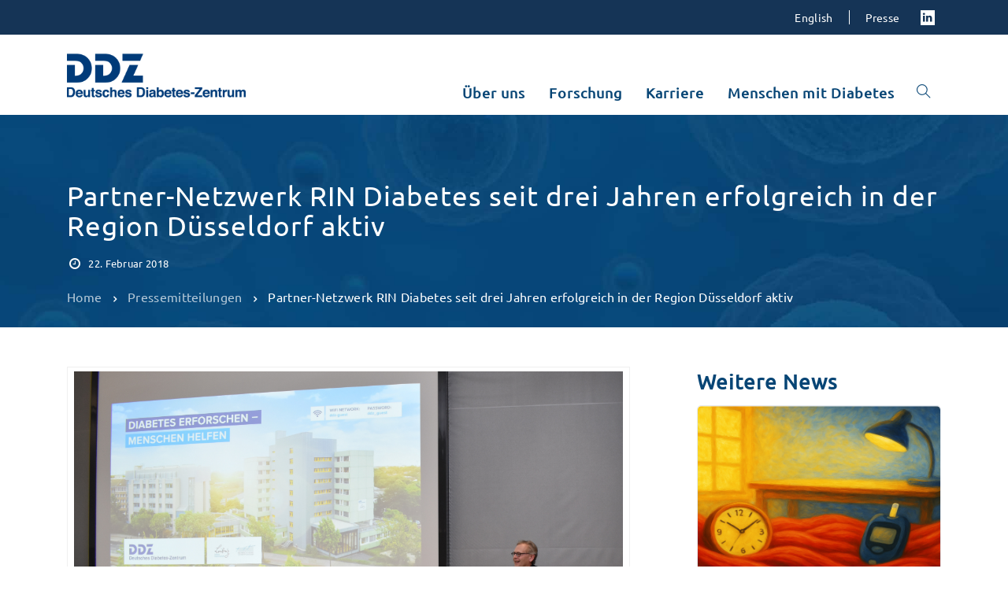

--- FILE ---
content_type: text/html; charset=UTF-8
request_url: https://ddz.de/partner-netzwerk-rin-diabetes-seit-drei-jahren-erfolgreich-in-der-region-duesseldorf-aktiv/
body_size: 20337
content:

<!DOCTYPE html>
<html lang="de-DE">
	<head>
		  <meta charset="UTF-8">
		  <meta name="viewport" content="width=device-width, initial-scale=1.0">
		  <meta http-equiv="X-UA-Compatible" content="IE=edge">
		  <link rel="profile" href="http://gmpg.org/xfn/11">
		  

	
	<meta name='robots' content='index, follow, max-image-preview:large, max-snippet:-1, max-video-preview:-1' />
<link rel="alternate" hreflang="de" href="https://ddz.de/partner-netzwerk-rin-diabetes-seit-drei-jahren-erfolgreich-in-der-region-duesseldorf-aktiv/" />
<link rel="alternate" hreflang="en" href="https://ddz.de/en/partner-netzwerk-rin-diabetes-seit-drei-jahren-erfolgreich-in-der-region-duesseldorf-aktiv/" />
<link rel="alternate" hreflang="x-default" href="https://ddz.de/partner-netzwerk-rin-diabetes-seit-drei-jahren-erfolgreich-in-der-region-duesseldorf-aktiv/" />

	<!-- This site is optimized with the Yoast SEO plugin v26.5 - https://yoast.com/wordpress/plugins/seo/ -->
	<title>Partner-Netzwerk RIN Diabetes seit drei Jahren erfolgreich in der Region Düsseldorf aktiv - Deutsches Diabetes-Zentrum (DDZ)</title>
	<meta name="description" content="Anlässlich des dreijährigen Bestehens des RIN Diabetes ziehen rund 80 geladene Gäste und Netzwerkpartner eine positive Zwischenbilanz. Die innovativen Projekte des RIN Diabetes haben das regionale Angebot im Bereich der Diabetesprävention und -versorgung bedarfsorientiert erweitert und ermöglichen eine Verbesserung der Lebensqualität von Betroffenen." />
	<link rel="canonical" href="https://ddz.de/partner-netzwerk-rin-diabetes-seit-drei-jahren-erfolgreich-in-der-region-duesseldorf-aktiv/" />
	<meta property="og:locale" content="de_DE" />
	<meta property="og:type" content="article" />
	<meta property="og:title" content="Partner-Netzwerk RIN Diabetes seit drei Jahren erfolgreich in der Region Düsseldorf aktiv - Deutsches Diabetes-Zentrum (DDZ)" />
	<meta property="og:description" content="Anlässlich des dreijährigen Bestehens des RIN Diabetes ziehen rund 80 geladene Gäste und Netzwerkpartner eine positive Zwischenbilanz. Die innovativen Projekte des RIN Diabetes haben das regionale Angebot im Bereich der Diabetesprävention und -versorgung bedarfsorientiert erweitert und ermöglichen eine Verbesserung der Lebensqualität von Betroffenen." />
	<meta property="og:url" content="https://ddz.de/partner-netzwerk-rin-diabetes-seit-drei-jahren-erfolgreich-in-der-region-duesseldorf-aktiv/" />
	<meta property="og:site_name" content="Deutsches Diabetes-Zentrum (DDZ)" />
	<meta property="article:publisher" content="https://www.facebook.com/diabetesinformationsdienst/" />
	<meta property="article:published_time" content="2018-02-22T09:44:56+00:00" />
	<meta property="article:modified_time" content="2019-10-11T13:15:09+00:00" />
	<meta property="og:image" content="https://ddz.de/wp-content/uploads/DSC_0227.jpg" />
	<meta property="og:image:width" content="4136" />
	<meta property="og:image:height" content="2757" />
	<meta property="og:image:type" content="image/jpeg" />
	<meta name="author" content="Marlo Verket" />
	<meta name="twitter:card" content="summary_large_image" />
	<meta name="twitter:creator" content="@ddz_info" />
	<meta name="twitter:site" content="@ddz_info" />
	<meta name="twitter:label1" content="Verfasst von" />
	<meta name="twitter:data1" content="Marlo Verket" />
	<meta name="twitter:label2" content="Geschätzte Lesezeit" />
	<meta name="twitter:data2" content="3 Minuten" />
	<script type="application/ld+json" class="yoast-schema-graph">{"@context":"https://schema.org","@graph":[{"@type":"Article","@id":"https://ddz.de/partner-netzwerk-rin-diabetes-seit-drei-jahren-erfolgreich-in-der-region-duesseldorf-aktiv/#article","isPartOf":{"@id":"https://ddz.de/partner-netzwerk-rin-diabetes-seit-drei-jahren-erfolgreich-in-der-region-duesseldorf-aktiv/"},"author":{"name":"Marlo Verket","@id":"https://ddz.de/#/schema/person/8cd719c2b1712e891b75d57defa7d707"},"headline":"Partner-Netzwerk RIN Diabetes seit drei Jahren erfolgreich in der Region Düsseldorf aktiv","datePublished":"2018-02-22T09:44:56+00:00","dateModified":"2019-10-11T13:15:09+00:00","mainEntityOfPage":{"@id":"https://ddz.de/partner-netzwerk-rin-diabetes-seit-drei-jahren-erfolgreich-in-der-region-duesseldorf-aktiv/"},"wordCount":524,"publisher":{"@id":"https://ddz.de/#organization"},"image":{"@id":"https://ddz.de/partner-netzwerk-rin-diabetes-seit-drei-jahren-erfolgreich-in-der-region-duesseldorf-aktiv/#primaryimage"},"thumbnailUrl":"https://ddz.de/wp-content/uploads/DSC_0227.jpg","articleSection":["Pressemitteilungen"],"inLanguage":"de"},{"@type":"WebPage","@id":"https://ddz.de/partner-netzwerk-rin-diabetes-seit-drei-jahren-erfolgreich-in-der-region-duesseldorf-aktiv/","url":"https://ddz.de/partner-netzwerk-rin-diabetes-seit-drei-jahren-erfolgreich-in-der-region-duesseldorf-aktiv/","name":"Partner-Netzwerk RIN Diabetes seit drei Jahren erfolgreich in der Region Düsseldorf aktiv - Deutsches Diabetes-Zentrum (DDZ)","isPartOf":{"@id":"https://ddz.de/#website"},"primaryImageOfPage":{"@id":"https://ddz.de/partner-netzwerk-rin-diabetes-seit-drei-jahren-erfolgreich-in-der-region-duesseldorf-aktiv/#primaryimage"},"image":{"@id":"https://ddz.de/partner-netzwerk-rin-diabetes-seit-drei-jahren-erfolgreich-in-der-region-duesseldorf-aktiv/#primaryimage"},"thumbnailUrl":"https://ddz.de/wp-content/uploads/DSC_0227.jpg","datePublished":"2018-02-22T09:44:56+00:00","dateModified":"2019-10-11T13:15:09+00:00","description":"Anlässlich des dreijährigen Bestehens des RIN Diabetes ziehen rund 80 geladene Gäste und Netzwerkpartner eine positive Zwischenbilanz. Die innovativen Projekte des RIN Diabetes haben das regionale Angebot im Bereich der Diabetesprävention und -versorgung bedarfsorientiert erweitert und ermöglichen eine Verbesserung der Lebensqualität von Betroffenen.","breadcrumb":{"@id":"https://ddz.de/partner-netzwerk-rin-diabetes-seit-drei-jahren-erfolgreich-in-der-region-duesseldorf-aktiv/#breadcrumb"},"inLanguage":"de","potentialAction":[{"@type":"ReadAction","target":["https://ddz.de/partner-netzwerk-rin-diabetes-seit-drei-jahren-erfolgreich-in-der-region-duesseldorf-aktiv/"]}]},{"@type":"ImageObject","inLanguage":"de","@id":"https://ddz.de/partner-netzwerk-rin-diabetes-seit-drei-jahren-erfolgreich-in-der-region-duesseldorf-aktiv/#primaryimage","url":"https://ddz.de/wp-content/uploads/DSC_0227.jpg","contentUrl":"https://ddz.de/wp-content/uploads/DSC_0227.jpg","width":4136,"height":2757,"caption":"Prof. Dr. Roden begrüßt die Teilnehmerinnen und Teilnehmer der Veranstaltung 3 Jahre RIN Diabetes"},{"@type":"BreadcrumbList","@id":"https://ddz.de/partner-netzwerk-rin-diabetes-seit-drei-jahren-erfolgreich-in-der-region-duesseldorf-aktiv/#breadcrumb","itemListElement":[{"@type":"ListItem","position":1,"name":"Startseite","item":"https://ddz.de/"},{"@type":"ListItem","position":2,"name":"Partner-Netzwerk RIN Diabetes seit drei Jahren erfolgreich in der Region Düsseldorf aktiv"}]},{"@type":"WebSite","@id":"https://ddz.de/#website","url":"https://ddz.de/","name":"Deutsches Diabetes-Zentrum (DDZ)","description":"Diabetes erforschen - Menschen helfen","publisher":{"@id":"https://ddz.de/#organization"},"potentialAction":[{"@type":"SearchAction","target":{"@type":"EntryPoint","urlTemplate":"https://ddz.de/?s={search_term_string}"},"query-input":{"@type":"PropertyValueSpecification","valueRequired":true,"valueName":"search_term_string"}}],"inLanguage":"de"},{"@type":"Organization","@id":"https://ddz.de/#organization","name":"Deutsches Diabetes-Zentrum (DDZ)","url":"https://ddz.de/","logo":{"@type":"ImageObject","inLanguage":"de","@id":"https://ddz.de/#/schema/logo/image/","url":"https://ddz.de/wp-content/uploads/ddz_logo_de.png","contentUrl":"https://ddz.de/wp-content/uploads/ddz_logo_de.png","width":640,"height":226,"caption":"Deutsches Diabetes-Zentrum (DDZ)"},"image":{"@id":"https://ddz.de/#/schema/logo/image/"},"sameAs":["https://www.facebook.com/diabetesinformationsdienst/","https://x.com/ddz_info","https://www.youtube.com/channel/UCNxwshEljrBJXPri-w9IiLg"]},{"@type":"Person","@id":"https://ddz.de/#/schema/person/8cd719c2b1712e891b75d57defa7d707","name":"Marlo Verket","image":{"@type":"ImageObject","inLanguage":"de","@id":"https://ddz.de/#/schema/person/image/","url":"https://secure.gravatar.com/avatar/5cdc0a6b09f939b60f6aad90e0709631a232293e2384b5f2e9021e7fd9227a30?s=96&d=mm&r=g","contentUrl":"https://secure.gravatar.com/avatar/5cdc0a6b09f939b60f6aad90e0709631a232293e2384b5f2e9021e7fd9227a30?s=96&d=mm&r=g","caption":"Marlo Verket"}}]}</script>
	<!-- / Yoast SEO plugin. -->




<link rel="alternate" type="application/rss+xml" title="Deutsches Diabetes-Zentrum (DDZ) &raquo; Feed" href="https://ddz.de/feed/" />
<link rel="alternate" title="oEmbed (JSON)" type="application/json+oembed" href="https://ddz.de/wp-json/oembed/1.0/embed?url=https%3A%2F%2Fddz.de%2Fpartner-netzwerk-rin-diabetes-seit-drei-jahren-erfolgreich-in-der-region-duesseldorf-aktiv%2F" />
<link rel="alternate" title="oEmbed (XML)" type="text/xml+oembed" href="https://ddz.de/wp-json/oembed/1.0/embed?url=https%3A%2F%2Fddz.de%2Fpartner-netzwerk-rin-diabetes-seit-drei-jahren-erfolgreich-in-der-region-duesseldorf-aktiv%2F&#038;format=xml" />
<style id='wp-img-auto-sizes-contain-inline-css' type='text/css'>
img:is([sizes=auto i],[sizes^="auto," i]){contain-intrinsic-size:3000px 1500px}
/*# sourceURL=wp-img-auto-sizes-contain-inline-css */
</style>
<link rel='stylesheet' id='style1-css' href='https://ddz.de/wp-content/plugins/marcs_adobestock_copyrights/css.css?ver=6.9' type='text/css' media='all' />
<link rel='stylesheet' id='home_logos_table_30_jahre_leibniz-css' href='https://ddz.de/wp-content/plugins/marcs/shortcodes/home_logos_table/css.css?ver=6.9' type='text/css' media='all' />
<link rel='stylesheet' id='marcs_pure_api_data_css-css' href='https://ddz.de/wp-content/plugins/marcs/css.css?ver=6.9' type='text/css' media='all' />
<link rel='stylesheet' id='cpt_job_css-css' href='https://ddz.de/wp-content/plugins/marcs/custom-post-types/job/job.css?ver=6.9' type='text/css' media='all' />
<style id='wp-emoji-styles-inline-css' type='text/css'>

	img.wp-smiley, img.emoji {
		display: inline !important;
		border: none !important;
		box-shadow: none !important;
		height: 1em !important;
		width: 1em !important;
		margin: 0 0.07em !important;
		vertical-align: -0.1em !important;
		background: none !important;
		padding: 0 !important;
	}
/*# sourceURL=wp-emoji-styles-inline-css */
</style>
<link rel='stylesheet' id='wp-block-library-css' href='https://ddz.de/wp-includes/css/dist/block-library/style.min.css?ver=6.9' type='text/css' media='all' />
<style id='global-styles-inline-css' type='text/css'>
:root{--wp--preset--aspect-ratio--square: 1;--wp--preset--aspect-ratio--4-3: 4/3;--wp--preset--aspect-ratio--3-4: 3/4;--wp--preset--aspect-ratio--3-2: 3/2;--wp--preset--aspect-ratio--2-3: 2/3;--wp--preset--aspect-ratio--16-9: 16/9;--wp--preset--aspect-ratio--9-16: 9/16;--wp--preset--color--black: #000000;--wp--preset--color--cyan-bluish-gray: #abb8c3;--wp--preset--color--white: #ffffff;--wp--preset--color--pale-pink: #f78da7;--wp--preset--color--vivid-red: #cf2e2e;--wp--preset--color--luminous-vivid-orange: #ff6900;--wp--preset--color--luminous-vivid-amber: #fcb900;--wp--preset--color--light-green-cyan: #7bdcb5;--wp--preset--color--vivid-green-cyan: #00d084;--wp--preset--color--pale-cyan-blue: #8ed1fc;--wp--preset--color--vivid-cyan-blue: #0693e3;--wp--preset--color--vivid-purple: #9b51e0;--wp--preset--gradient--vivid-cyan-blue-to-vivid-purple: linear-gradient(135deg,rgb(6,147,227) 0%,rgb(155,81,224) 100%);--wp--preset--gradient--light-green-cyan-to-vivid-green-cyan: linear-gradient(135deg,rgb(122,220,180) 0%,rgb(0,208,130) 100%);--wp--preset--gradient--luminous-vivid-amber-to-luminous-vivid-orange: linear-gradient(135deg,rgb(252,185,0) 0%,rgb(255,105,0) 100%);--wp--preset--gradient--luminous-vivid-orange-to-vivid-red: linear-gradient(135deg,rgb(255,105,0) 0%,rgb(207,46,46) 100%);--wp--preset--gradient--very-light-gray-to-cyan-bluish-gray: linear-gradient(135deg,rgb(238,238,238) 0%,rgb(169,184,195) 100%);--wp--preset--gradient--cool-to-warm-spectrum: linear-gradient(135deg,rgb(74,234,220) 0%,rgb(151,120,209) 20%,rgb(207,42,186) 40%,rgb(238,44,130) 60%,rgb(251,105,98) 80%,rgb(254,248,76) 100%);--wp--preset--gradient--blush-light-purple: linear-gradient(135deg,rgb(255,206,236) 0%,rgb(152,150,240) 100%);--wp--preset--gradient--blush-bordeaux: linear-gradient(135deg,rgb(254,205,165) 0%,rgb(254,45,45) 50%,rgb(107,0,62) 100%);--wp--preset--gradient--luminous-dusk: linear-gradient(135deg,rgb(255,203,112) 0%,rgb(199,81,192) 50%,rgb(65,88,208) 100%);--wp--preset--gradient--pale-ocean: linear-gradient(135deg,rgb(255,245,203) 0%,rgb(182,227,212) 50%,rgb(51,167,181) 100%);--wp--preset--gradient--electric-grass: linear-gradient(135deg,rgb(202,248,128) 0%,rgb(113,206,126) 100%);--wp--preset--gradient--midnight: linear-gradient(135deg,rgb(2,3,129) 0%,rgb(40,116,252) 100%);--wp--preset--font-size--small: 13px;--wp--preset--font-size--medium: 20px;--wp--preset--font-size--large: 36px;--wp--preset--font-size--x-large: 42px;--wp--preset--spacing--20: 0.44rem;--wp--preset--spacing--30: 0.67rem;--wp--preset--spacing--40: 1rem;--wp--preset--spacing--50: 1.5rem;--wp--preset--spacing--60: 2.25rem;--wp--preset--spacing--70: 3.38rem;--wp--preset--spacing--80: 5.06rem;--wp--preset--shadow--natural: 6px 6px 9px rgba(0, 0, 0, 0.2);--wp--preset--shadow--deep: 12px 12px 50px rgba(0, 0, 0, 0.4);--wp--preset--shadow--sharp: 6px 6px 0px rgba(0, 0, 0, 0.2);--wp--preset--shadow--outlined: 6px 6px 0px -3px rgb(255, 255, 255), 6px 6px rgb(0, 0, 0);--wp--preset--shadow--crisp: 6px 6px 0px rgb(0, 0, 0);}:where(.is-layout-flex){gap: 0.5em;}:where(.is-layout-grid){gap: 0.5em;}body .is-layout-flex{display: flex;}.is-layout-flex{flex-wrap: wrap;align-items: center;}.is-layout-flex > :is(*, div){margin: 0;}body .is-layout-grid{display: grid;}.is-layout-grid > :is(*, div){margin: 0;}:where(.wp-block-columns.is-layout-flex){gap: 2em;}:where(.wp-block-columns.is-layout-grid){gap: 2em;}:where(.wp-block-post-template.is-layout-flex){gap: 1.25em;}:where(.wp-block-post-template.is-layout-grid){gap: 1.25em;}.has-black-color{color: var(--wp--preset--color--black) !important;}.has-cyan-bluish-gray-color{color: var(--wp--preset--color--cyan-bluish-gray) !important;}.has-white-color{color: var(--wp--preset--color--white) !important;}.has-pale-pink-color{color: var(--wp--preset--color--pale-pink) !important;}.has-vivid-red-color{color: var(--wp--preset--color--vivid-red) !important;}.has-luminous-vivid-orange-color{color: var(--wp--preset--color--luminous-vivid-orange) !important;}.has-luminous-vivid-amber-color{color: var(--wp--preset--color--luminous-vivid-amber) !important;}.has-light-green-cyan-color{color: var(--wp--preset--color--light-green-cyan) !important;}.has-vivid-green-cyan-color{color: var(--wp--preset--color--vivid-green-cyan) !important;}.has-pale-cyan-blue-color{color: var(--wp--preset--color--pale-cyan-blue) !important;}.has-vivid-cyan-blue-color{color: var(--wp--preset--color--vivid-cyan-blue) !important;}.has-vivid-purple-color{color: var(--wp--preset--color--vivid-purple) !important;}.has-black-background-color{background-color: var(--wp--preset--color--black) !important;}.has-cyan-bluish-gray-background-color{background-color: var(--wp--preset--color--cyan-bluish-gray) !important;}.has-white-background-color{background-color: var(--wp--preset--color--white) !important;}.has-pale-pink-background-color{background-color: var(--wp--preset--color--pale-pink) !important;}.has-vivid-red-background-color{background-color: var(--wp--preset--color--vivid-red) !important;}.has-luminous-vivid-orange-background-color{background-color: var(--wp--preset--color--luminous-vivid-orange) !important;}.has-luminous-vivid-amber-background-color{background-color: var(--wp--preset--color--luminous-vivid-amber) !important;}.has-light-green-cyan-background-color{background-color: var(--wp--preset--color--light-green-cyan) !important;}.has-vivid-green-cyan-background-color{background-color: var(--wp--preset--color--vivid-green-cyan) !important;}.has-pale-cyan-blue-background-color{background-color: var(--wp--preset--color--pale-cyan-blue) !important;}.has-vivid-cyan-blue-background-color{background-color: var(--wp--preset--color--vivid-cyan-blue) !important;}.has-vivid-purple-background-color{background-color: var(--wp--preset--color--vivid-purple) !important;}.has-black-border-color{border-color: var(--wp--preset--color--black) !important;}.has-cyan-bluish-gray-border-color{border-color: var(--wp--preset--color--cyan-bluish-gray) !important;}.has-white-border-color{border-color: var(--wp--preset--color--white) !important;}.has-pale-pink-border-color{border-color: var(--wp--preset--color--pale-pink) !important;}.has-vivid-red-border-color{border-color: var(--wp--preset--color--vivid-red) !important;}.has-luminous-vivid-orange-border-color{border-color: var(--wp--preset--color--luminous-vivid-orange) !important;}.has-luminous-vivid-amber-border-color{border-color: var(--wp--preset--color--luminous-vivid-amber) !important;}.has-light-green-cyan-border-color{border-color: var(--wp--preset--color--light-green-cyan) !important;}.has-vivid-green-cyan-border-color{border-color: var(--wp--preset--color--vivid-green-cyan) !important;}.has-pale-cyan-blue-border-color{border-color: var(--wp--preset--color--pale-cyan-blue) !important;}.has-vivid-cyan-blue-border-color{border-color: var(--wp--preset--color--vivid-cyan-blue) !important;}.has-vivid-purple-border-color{border-color: var(--wp--preset--color--vivid-purple) !important;}.has-vivid-cyan-blue-to-vivid-purple-gradient-background{background: var(--wp--preset--gradient--vivid-cyan-blue-to-vivid-purple) !important;}.has-light-green-cyan-to-vivid-green-cyan-gradient-background{background: var(--wp--preset--gradient--light-green-cyan-to-vivid-green-cyan) !important;}.has-luminous-vivid-amber-to-luminous-vivid-orange-gradient-background{background: var(--wp--preset--gradient--luminous-vivid-amber-to-luminous-vivid-orange) !important;}.has-luminous-vivid-orange-to-vivid-red-gradient-background{background: var(--wp--preset--gradient--luminous-vivid-orange-to-vivid-red) !important;}.has-very-light-gray-to-cyan-bluish-gray-gradient-background{background: var(--wp--preset--gradient--very-light-gray-to-cyan-bluish-gray) !important;}.has-cool-to-warm-spectrum-gradient-background{background: var(--wp--preset--gradient--cool-to-warm-spectrum) !important;}.has-blush-light-purple-gradient-background{background: var(--wp--preset--gradient--blush-light-purple) !important;}.has-blush-bordeaux-gradient-background{background: var(--wp--preset--gradient--blush-bordeaux) !important;}.has-luminous-dusk-gradient-background{background: var(--wp--preset--gradient--luminous-dusk) !important;}.has-pale-ocean-gradient-background{background: var(--wp--preset--gradient--pale-ocean) !important;}.has-electric-grass-gradient-background{background: var(--wp--preset--gradient--electric-grass) !important;}.has-midnight-gradient-background{background: var(--wp--preset--gradient--midnight) !important;}.has-small-font-size{font-size: var(--wp--preset--font-size--small) !important;}.has-medium-font-size{font-size: var(--wp--preset--font-size--medium) !important;}.has-large-font-size{font-size: var(--wp--preset--font-size--large) !important;}.has-x-large-font-size{font-size: var(--wp--preset--font-size--x-large) !important;}
/*# sourceURL=global-styles-inline-css */
</style>

<style id='classic-theme-styles-inline-css' type='text/css'>
/*! This file is auto-generated */
.wp-block-button__link{color:#fff;background-color:#32373c;border-radius:9999px;box-shadow:none;text-decoration:none;padding:calc(.667em + 2px) calc(1.333em + 2px);font-size:1.125em}.wp-block-file__button{background:#32373c;color:#fff;text-decoration:none}
/*# sourceURL=/wp-includes/css/classic-themes.min.css */
</style>
<link rel='stylesheet' id='wpml-blocks-css' href='https://ddz.de/wp-content/plugins/sitepress-multilingual-cms/dist/css/blocks/styles.css?ver=4.6.13' type='text/css' media='all' />
<link rel='stylesheet' id='marcs_diabetes_clock_css-css' href='https://ddz.de/wp-content/plugins/marcs_diabetes_clock/marcs_diabetes_clock.css?ver=6.9' type='text/css' media='all' />
<link rel='stylesheet' id='font_anton-css' href='//ddz.de/wp-content/uploads/omgf/font_anton/font_anton.css?ver=1662106117' type='text/css' media='all' />
<link rel='stylesheet' id='extendify-utility-styles-css' href='https://ddz.de/wp-content/plugins/extendify/public/build/utility-minimum.css?ver=6.9' type='text/css' media='all' />
<link rel='stylesheet' id='bootstrap-css' href='https://ddz.de/wp-content/themes/clariwell/assets/css/bootstrap.min.css?ver=3.3.6' type='text/css' media='all' />
<link rel='stylesheet' id='clariwell-element-css' href='https://ddz.de/wp-content/themes/clariwell/assets/css/element.css?ver=6.9' type='text/css' media='all' />
<link rel='stylesheet' id='fontawesome-css' href='https://ddz.de/wp-content/themes/clariwell/assets/css/font-awesome.min.css?ver=6.9' type='text/css' media='all' />
<link rel='stylesheet' id='clariwell-insignia-icons-css' href='https://ddz.de/wp-content/themes/clariwell/assets/css/insignia-icons.css?ver=6.9' type='text/css' media='all' />
<link rel='stylesheet' id='iconsmind-css' href='https://ddz.de/wp-content/themes/clariwell/assets/css/iconsmind.min.css?ver=6.9' type='text/css' media='all' />
<link rel='stylesheet' id='clariwell-style-css' href='https://ddz.de/wp-content/themes/clariwell/style.css?ver=6.9' type='text/css' media='all' />
<style id='clariwell-style-inline-css' type='text/css'>
body{
    display:block;
}

	.ins-breadcrumbs a, .ins-breadcrumbs i,.ins-breadcrumbs .current, #ins-page-title .blog-meta li, #ins-page-title .blog-meta li a, .ins-page-title-inner .ins-page-title-txt .post-meta-wrap .post-author .author-wrap, .ins-page-title-inner .ins-page-title-txt .post-meta-wrap .date-wrap { 
	    color: #ffffff !important;
    }
    .ins-page-title-inner .ins-page-title-txt .post-meta-wrap .date-wrap:before{
	    background: #ffffff !important;
    }

    #main-navigation, #main-navigation .main-menu > ul > li > a, #main-navigation .nav-tools li a, #main-navigation.bottom-nav .main-nav-wrapper {
        height: 100px;
    }


.vc_tta-style-insignia_tab_layout3 li.vc_tta-tab.vc_active a{
  border-color:  #009de0 !important;
}

.vc_tta-style-insignia_tab_layout2 li.vc_tta-tab.vc_active a:before, .vc_tta-style-insignia_tab_layout2 h4.vc_tta-panel-title a:before{
  background:  #009de0 !important;
}

.vc_tta-style-insignia_tab_layout2 li.vc_tta-tab.vc_active a, .vc_tta-style-insignia_tab_layout2 li.vc_tta-tab.vc_active a i{
  color:  #009de0 !important;
}


.hover_solid_primary:hover {
   background: #009de0!important;
   border-color: #009de0!important;
   color: #fff!important;
}

.hover_solid_secondary:hover {
   background: #074575!important;
   border-color: #074575!important;
   color: #fff!important;
}

.hover_outline_primary:hover {
   color: #009de0!important;
   border-color: #009de0!important;
   background: transparent!important;
}

.hover_outline_secondary:hover {
   color: #074575!important;
   border-color: #074575!important;
   background: transparent!important;
}

.pricing-style-3.pricing-box-featured, .pricing-style-3.insignia-pricing-box-wrapper:hover{
  box-shadow: inset 0 0 0 2px #009de0;
}

.vc_tta-style-insignia_tour_layout1 .vc_tta-tabs-container{
   background: #009de0!important;
}
/*# sourceURL=clariwell-style-inline-css */
</style>
<link rel='stylesheet' id='clariwell-navigation-css' href='https://ddz.de/wp-content/themes/clariwell/assets/css/navigation.css?ver=6.9' type='text/css' media='all' />
<link rel='stylesheet' id='animate-css' href='https://ddz.de/wp-content/themes/clariwell/assets/css/animate.min.css?ver=6.9' type='text/css' media='all' />
<link rel='stylesheet' id='clariwell-clariwell-css-css' href='https://ddz.de/wp-content/themes/clariwell/assets/css/clariwell-css.css?ver=6.9' type='text/css' media='all' />
<link rel='stylesheet' id='js_composer_front-css' href='//ddz.de/wp-content/uploads/js_composer/js_composer_front_custom.css?ver=7.9' type='text/css' media='all' />
<link rel='stylesheet' id='js_composer_custom_css-css' href='//ddz.de/wp-content/uploads/js_composer/custom.css?ver=7.9' type='text/css' media='all' />
<link rel="preload" as="style" href="//ddz.de/wp-content/uploads/omgf/omgf-stylesheet-222/omgf-stylesheet-222.css?ver=1662106117" /><link rel="stylesheet" href="//ddz.de/wp-content/uploads/omgf/omgf-stylesheet-222/omgf-stylesheet-222.css?ver=1662106117" media="print" onload="this.media='all'"><noscript><link rel="stylesheet" href="//ddz.de/wp-content/uploads/omgf/omgf-stylesheet-222/omgf-stylesheet-222.css?ver=1662106117" /></noscript><script type="text/javascript" src="https://ddz.de/wp-includes/js/jquery/jquery.min.js?ver=3.7.1" id="jquery-core-js"></script>
<script type="text/javascript" src="https://ddz.de/wp-includes/js/jquery/jquery-migrate.min.js?ver=3.4.1" id="jquery-migrate-js"></script>
<script type="text/javascript" id="adobestock_copyrights-js-extra">
/* <![CDATA[ */
var MyAjax = {"ajaxurl":"https://ddz.de/wp-admin/admin-ajax.php"};
//# sourceURL=adobestock_copyrights-js-extra
/* ]]> */
</script>
<script type="text/javascript" src="https://ddz.de/wp-content/plugins/marcs_adobestock_copyrights/marcs_adobestock_copyrights.js?ver=6.9" id="adobestock_copyrights-js"></script>
<script type="text/javascript" src="https://ddz.de/wp-content/plugins/marcs_open_external_links_in_new_window/marcs_open_external_links_in_new_window.js?ver=6.9" id="marcs_open_external_links_in_new_window_js-js"></script>
<script type="text/javascript" src="https://ddz.de/wp-content/plugins/marcs_diabetes_clock/d3.js?ver=6.9" id="d3-js"></script>
<script type="text/javascript" id="marcs_diabetes_clock_js-js-extra">
/* <![CDATA[ */
var args = {"lang":"de"};
//# sourceURL=marcs_diabetes_clock_js-js-extra
/* ]]> */
</script>
<script type="text/javascript" src="https://ddz.de/wp-content/plugins/marcs_diabetes_clock/marcs_diabetes_clock.js?lang=de&amp;ver=6.9" id="marcs_diabetes_clock_js-js"></script>
<script type="text/javascript" src="https://ddz.de/wp-content/themes/clariwell/assets/js/slick.js?ver=6.9" id="slick-js"></script>
<script></script><link rel="https://api.w.org/" href="https://ddz.de/wp-json/" /><link rel="alternate" title="JSON" type="application/json" href="https://ddz.de/wp-json/wp/v2/posts/17297" /><link rel="EditURI" type="application/rsd+xml" title="RSD" href="https://ddz.de/xmlrpc.php?rsd" />
<meta name="generator" content="WordPress 6.9" />
<link rel='shortlink' href='https://ddz.de/?p=17297' />
<meta name="generator" content="WPML ver:4.6.13 stt:1,3;" />
<meta name="generator" content="Redux 4.5.9" /><meta name="generator" content="Powered by WPBakery Page Builder - drag and drop page builder for WordPress."/>
<link rel="icon" href="https://ddz.de/wp-content/uploads/cropped-ddz-favicon-32x32.png" sizes="32x32" />
<link rel="icon" href="https://ddz.de/wp-content/uploads/cropped-ddz-favicon-192x192.png" sizes="192x192" />
<link rel="apple-touch-icon" href="https://ddz.de/wp-content/uploads/cropped-ddz-favicon-180x180.png" />
<meta name="msapplication-TileImage" content="https://ddz.de/wp-content/uploads/cropped-ddz-favicon-270x270.png" />
		<style type="text/css" id="wp-custom-css">
			.invs{
	opacity:0 !important;
	display:inline-block !important;
	width:1px !important;
	height:1px !important;
}		</style>
		<style id="ins_opt-dynamic-css" title="dynamic-css" class="redux-options-output">#main-content-wrapper{padding-top:50px;}#main-content-wrapper{padding-bottom:50px;}.pc-bg,.business-info-wrapper, .woocommerce  .archive-add-to-cart .ins-add-to-cart-button, .team-member-popup-main .insignia-team-image-box:before, a.ins-image-box-img-link:before, .ins-icon-box-btn-wrap:hover:after, .ins-image-box-btn-main:hover, .inv-video-lightbox-play-icon:hover, .video-link.mp-video:hover i, ::selection, span.wpcf7-not-valid-tip, .category-wrap ul.post-categories li a, .ins-custom-menu-wrapper ul li.current-menu-item a:before, .ins-custom-menu-wrapper ul li a:before, .vc_tta-style-insignia_tab_layout1 ul li.vc_tta-tab.vc_active:after, .vc_tta-style-insignia_tab_layout1 li.vc_tta-tab.vc_active, .pricing-box-button, .ins_solid_button.btn_primary_color, .pricing-style-1.insignia-pricing-box-wrapper:hover .insignia-pricing-box-inner:before, .pricing-style-1.insignia-pricing-box-wrapper.pricing-box-featured .insignia-pricing-box-inner:before, .ins-modal-wrapper .close, .ins-team-popup-wrapper .close, .ins-feature-box-inner:hover .ins-feature-box-button, .nav-tools .woo-cart-count, .tagcloud a:hover, .vc_tta-style-insignia_tab_layout2 ul li.vc_tta-tab.vc_active a:before, nav#pagination ul li .current, .ins-table-wrapper.ins-table-style-3 tr th, .woocommerce a.button.alt:hover, .woocommerce #review_form #respond .form-submit input:hover, .inv-product-hover:hover span.onsale, .sub-menu.minicart .button:hover, .sub-menu.minicart .button, .vc_tta-style-insignia_accordion_layout3 .vc_tta-panel.vc_active h4.vc_tta-panel-title,.woocommerce button.button.alt, .woocommerce button.button.alt:hover, .woocommerce #respond input#submit:hover, .woocommerce a.button:hover, .woocommerce button.button:hover, .woocommerce input.button:hover, .woocommerce ul.products li.product .added_to_cart:hover, .woocommerce ul.products li.product .added_to_cart, .woocommerce a.button:hover,.woocommerce a.button, #pagination .current a, .post-tags a:hover, .woocommerce a.button.alt, .woocommerce-MyAccount-content .address a, .pricing-border-button.pricing-bg-button, .pricing-pics-box.pricing-pics-bg-box,input[type="submit"], p.return-to-shop a.button.wc-backward,section#footer .widget h5.widget-title:after , .woocommerce-Message.woocommerce-Message--info.woocommerce-info a, input.woocommerce-Button.button, li.woocommerce-MyAccount-navigation-link.is-active, p.form-row input.button.login-btn, a.button.checkout.wc-forward:hover, p.form-row.form-row-last .button, .woocomerce-form .form-row input.button, button.checkout.wc-forward:hover, a.button.view_cart_btn.wc-forward, .woocommerce span.onsale, .about-call-to-action, .about-progress-bar .vc_bar, .apt-clients-details-box h2:after, .about-two-working-box h1:after, .apt-features-text-box h5:after, .service-btn>a:hover, .service-3-btn>a:hover, input.contactus-1-btn, input.contactus-2-btn, ul.c-2-social>li>a:hover, .ins-services-right .ins-services-text:after, .ins-choose-us-section .ins-choose-us-heading:after, .woocommerce button.button, .woocommerce .widget_price_filter .ui-slider .ui-slider-handle, .woocommerce #review_form #respond .form-submit input,.woocommerce div.product form.cart .button , .insignia-button, input.button.size-lg,a.checkout-button.button.icon_right.size-lg.alt.wc-forward, input#place_order, .form-row input.woocommerce-Button.button,.hc-button, .inv-portfolio-filter-button-inner.inv-portfolio-filter-button_solid_bg.active-filter-button, #wrapper .color-scheme-white .inv-portfolio-filter-button-inner.inv-portfolio-filter-button_solid_bg.active-filter-button,  .insignia-testimonial-carousel .slick-arrow:hover{background-color:#009de0;}.insignia-testimonial-style-1 .insignia-testimonial-text:before, .vc_tta-style-insignia_tab_layout3 ul li.vc_tta-tab.vc_active, .slick-dots li.slick-active button:before, .ins-float-right-icon-inner i, .ins-float-icon-inner i, .number-box-num,.insignia-testimonial-bg-inner:before, .ins-list-style .ins-icon-list-icon, .ins-icon-box-icon i, .video-lightbox .video-link i, .team-member-popup-main .insignia-team-box-title h4:hover, p a,.ins-custom-menu-wrapper ul li a:hover,.ins-custom-menu-wrapper ul li.current-menu-item a, .inv-post-grid-one-content-wrap .post-categories>a:hover, .ins_outline_button.btn_primary_color, .vc_tta-style-insignia_tab_layout2 li.vc_tta-tab.vc_active a span, .woocommerce div.product .out-of-stock, .pc,.woocommerce a.remove, span.price del+ins, .pc-hover:hover, .inv-portfolio-filter-button-inner.inv-portfolio-filter-button_bordered.active-filter-button, #wrapper .color-scheme-white .inv-portfolio-filter-button-inner.inv-portfolio-filter-button_bordered.active-filter-button, button.inv-portfolio-filter-button-inner.inv-portfolio-filter-button_simple.active-filter-button, #wrapper .color-scheme-white button.inv-portfolio-filter-button-inner.inv-portfolio-filter-button_simple.active-filter-button, .blog-full-thumb-cat-holder .white-color a:hover, form.woocommerce-EditAccountForm.edit-account legend,#customer_login a.lost_password.woo-lost_password2,.lost_password a,.woocommerce-info a.showlogin,.woocommerce-info a.showcoupon,a.button.view_cart_btn.wc-forward:hover,.woocommerce a.remove, .ins_cart_content p.total, .ins_cart_content p.buttons a, span.sp-social-icon-bottom:hover, .ins-faq-num, .nav-tabs>li.active>a , .nav-tabs>li.active>a:focus, .nav-tabs>li.active>a:hover, .woocommerce .widget_shopping_cart .total strong,.woocommerce.widget_shopping_cart .total strong,  ul.product-categories li a:hover, .woocommerce .star-rating span:before,.blog-top-box ul li a:hover,.reply.comment-reply-link.ins_comment_rpl a,.comment-form-message a,.comment-reply-title a, .post-nav-grid-wrapper .post-nav-grid-icon, .tags-single-post-icon-wrapper .tags-single-post-icon, .blog-widget-area aside ul li a:hover, .sidebar-shop-page aside ul li .product-title:hover, .sidebar-shop-page aside ul li a:hover, .after-blog-post .logged-in-as a{color:#009de0;}.pc-border,blockquote, .sidebar-wrapper > .widget .widget-title, .wpb_content_element > .widget .widgettitle, #main-menu ul.sub-menu, .sub-menu.minicart, .blockquote, .inv-video-lightbox-play-icon:hover, .video-link.mp-video:hover i, span.wpcf7-not-valid-tip, .sub-menu.minicart .button:hover, .ins_solid_button.btn_primary_color, .ins_outline_button.btn_primary_color, .ins-feature-box-inner:hover .ins-feature-box-button, .insignia-testimonial-carousel .slick-arrow:hover, input[type="text"]:focus, input[type="password"]:focus, input[type="color"]:focus, input[type="date"]:focus, input[type="datetime"]:focus, input[type="datetime-local"]:focus, input[type="email"]:focus, input[type="number"]:focus, input[type="range"]:focus, input[type="search"]:focus, input[type="tel"]:focus, input[type="time"]:focus, input[type="url"]:focus, input[type="month"]:focus, input[type="week"]:focus, textarea:focus, .form-control:focus, #commentform #comment:focus{border-color:#009de0;}.sc-bg,.ins-button:hover, .sc-bg-hover:hover, .woocommerce  .archive-add-to-cart .ins-add-to-cart-button:hover, .ins_solid_button.btn_secondary_color, .entry-content .tparrows.gyges:hover, .woocomerce-form .form-row input.button:hover, .woocommerce .widget_price_filter .ui-slider .ui-slider-range, input#place_order:hover,.form-row input.woocommerce-Button.button:hover, .hc-button:hover, nav.header-six.header-six-sticky-menu.fixed-menu,.header-six-sticky-menu.fixed-menu .header-six-right, .inv-portfolio-filter-button-inner.inv-portfolio-filter-button_solid_bg{background-color:#074575;}.sc,nav.woocommerce-MyAccount-navigation ul li a, .ins_outline_button.btn_secondary_color, #calendar_wrap th, #wp-calendar #prev a:hover::after, #wp-calendar #next a:hover::after, .navigation li a, .navigation li a:hover, .navigation li.active a, .navigation li.disabled, ul.product_list_widget .product-title, ul.product-categories li a, inv-portfolio-filter-button-inner.inv-portfolio-filter-button_simple, .button-read-more-holder .button-read-more:hover, .inv-blog-grid-6-button a:hover, .fl-contact-social-box ul li .fl-social-icon:hover, .lawyer-right-icon-box:hover .lawyer-right-icon, .blog-widget-area ul li a, .events-list-main-nav li.tribe-events-nav-next a:before, .events-list-main-nav li.tribe-events-nav-next a:after, .roofing-servings-wrapper span.roofing-servings{color:#074575;}.sc-border,.ins-button:hover, .navigation li a:hover,  .ins_solid_button.btn_secondary_color, .ins_outline_button.btn_secondary_color, .navigation li.active a,.comments-title,.comment-reply-title.header-six-sticky-menu.fixed-menu .header-six-right:before, .da-counter-inner:hover, .event-button-holder .event-button-bg, .event-button-holder .event-button-bg-small{border-color:#074575;}.button-read-more-holder .button-read-more:hover{border-bottom-color:#074575;}body, #wrapper{background-color:#fff;}.sidebar-wrapper > .widget .widget-title, .wpb_content_element > .widget .widgettitle{line-height:26px;letter-spacing:1px;font-weight:700;font-style:normal;color:#074575;font-size:20px;}.sidebar-wrapper a{color:#074575;}.sidebar-wrapper a:hover{color:#07a7e3;}.page-loader-wrapper .page-loader{border-top-color:#e50a25;}p,body{font-family:Ubuntu;font-weight:400;font-style:normal;}h1,.inv-title-h1{color:#074575;}h2,.inv-title-h2{color:#074575;}h3,.inv-title-h3{color:#074575;}h4,.inv-title-h4{font-family:Saira;font-weight:normal;font-style:normal;color:#074575;}h5,.inv-title-h5{color:#074575;}h6,.inv-title-h6{color:#074575;}.aside-nav.header-dark .insignia-main-social-icons ul li a, .aside-nav.header-light .insignia-main-social-icons ul li a{color:#ffffff;}#main-navigation{background-color:#ffffff;}#main-menu > ul > li > a,.main-menu > ul > li > a{text-transform:none;line-height:25px;letter-spacing:1px;font-weight:700;font-style:normal;font-size:16px;}.header-light #main-menu > ul > li > a,.header-light .main-menu > ul > li > a, .header-light .nav-tools .tools-btn-icon{color:#074575;}.header-light #main-menu > ul > li > a:hover,.header-light .main-menu > ul > li > a:hover, .header-light .nav-tools .tools-btn-icon:hover{color:#07a7e3;}.header-dark #main-menu > ul > li > a,.header-dark .main-menu > ul > li > a, .header-dark .nav-tools .tools-btn-icon{color:#ffffff;}.header-dark #main-menu > ul > li > a:hover,.header-dark .main-menu > ul > li > a:hover, .header-dark .nav-tools .tools-btn-icon:hover{color:#93e2ff;}#topbar{background-color:#153456;}#topbar .topbar-social a,#topbar .topbar-menu > div > ul > li,#topbar .topbar-menu > div > ul > li:last-child,#topbar .topbar-social a:last-child{border-color:#ffffff;}.main-menu ul.sub-menu li a, #main-menu ul.sub-menu li a, .sub-menu-full-width ul.menu-depth-2.sub-sub-menu li a{text-transform:none;}.ins-page-title-wrapper .ins-page-title-bg{background-repeat:no-repeat;background-position:center top;background-size:cover;}#ins-page-title{background-color:#074575;}.ins-page-title-txt>h1{font-family:Saira;line-height:35px;letter-spacing:1px;font-weight:normal;font-style:normal;font-size:35px;}.ins-page-title-txt>h1, .ins-breadcrumbs a, .ins-breadcrumbs, .ins-breadcrumbs i, .ins-breadcrumbs .current, .ins-page-title-inner .ins-page-title-txt .post-meta-wrap .post-author .author-wrap, .ins-page-title-inner .ins-page-title-txt .post-meta-wrap .date-wrap, .ins-pagetitle-scroll-link, .ins-pagetitle-scroll-link:hover{color:#ffffff;}.ins-page-subtitle{font-family:Ubuntu;line-height:30px;letter-spacing:1px;font-weight:400;font-style:normal;color:#ffffff;font-size:16px;}#footer .widget-title{line-height:30px;letter-spacing:1px;color:#ffffff;font-size:23px;}#footer .textwidget, #footer .widget, #footer  .textwidget p, #footer .social-widget-inner a, #footer .widget_list_tweet_text, #footer .widget_list_tweet_date, #footer .widget li, #footer .widget ul, #footer .widget p, #footer strong, #footer .calendar_wrap tbody tr td, #footer .calendar_wrap thead tr th{color:#ffffff;}#footer .widget a{color:#ffffff;}#footer .widget a:hover{color:#72d9ff;}#footer{background-color:#074575;background-repeat:no-repeat;background-position:center center;background-image:url('/wp-content/themes/clariwell/assets/img/clariwell-footer-bg.jpg');background-size:cover;}#copyright{background-color:#153456;}#copyright, #copyright p, #copyright h1, #copyright h2, #copyright h3, #copyright h4, #copyright h5, #copyright h6, #copyright strong, #copyright li{color:#e5e5e5;}#copyright a{color:#6d8190;}#copyright a:hover{color:#07a7e3;}#copyright{border-top:1px solid #dae1e4;}</style><noscript><style> .wpb_animate_when_almost_visible { opacity: 1; }</style></noscript>
	<link rel='stylesheet' id='redux-custom-fonts-css' href='//ddz.de/wp-content/uploads/redux/custom-fonts/fonts.css?ver=1684322220' type='text/css' media='all' />
<link rel='stylesheet' id='cats_items-css' href='https://ddz.de/wp-content/plugins/marcs/shortcodes/posts/css.css?ver=6.9' type='text/css' media='all' />
<link rel='stylesheet' id='slick-css' href='https://ddz.de/wp-content/themes/clariwell/assets/css/slick.css?ver=6.9' type='text/css' media='all' />
</head>

<body class="wp-singular post-template-default single single-post postid-17297 single-format-standard wp-embed-responsive wp-theme-clariwell wpb-js-composer js-comp-ver-7.9 vc_responsive">

	
	
    <!-- Contact Modal Window -->
	      <!-- END Contact Modal Window -->


	<div id="wrapper" class="header-position-top header-style-classic site-header-sticky skin-light">
		
	
	<!-- start of Header !-->
	<div class="header-sidearea-body-style"></div>
	<header id="header" class="site-header header-light header-scroll-light with-topbar m-not-sticky mobile-dropdown-arrow header-sticky dropdown-white header-separator-none" data-scroll-height="54" data-scroll-animation="default" data-skin="light" data-scroll-skin="light">

	
		<!-- BEGIN TOPBAR -->
		<div id="topbar" class="topbar topbar-light">
		  <div class="container">
			<div class="topbar-left">
				<div class="topbar-section topbar-text"><p></p></div>			</div>
			<div class="topbar-right">
				<p class="topbar-section topbar-text"><a href="https://ddz.de/en/partner-netzwerk-rin-diabetes-seit-drei-jahren-erfolgreich-in-der-region-duesseldorf-aktiv/" class="language-select" style="padding-right:20px; border-right:1px solid white;" title="Go to english version of the website"><span>English</span></a></p><p class="topbar-section topbar-text"><a href="/presse" title="Pressekontakt und Meldungen" style="padding-left:20px; padding-right:0px;/*border-right:1px solid white;*/">Presse</a></p><p class="topbar-section topbar-social">
		<div class="insignia-main-social-icons clearfix">
			<ul class="clearfix">
																																					<li><a href="https://de.linkedin.com/company/deutsches-diabetes-zentrum" target="_blank" title="LinkedIn"><i class="fa fa-linkedin"></i></a></li>
																																																											</ul>
		</div>

</p>			</div>
		  </div>
		</div>
		<!-- END TOPBAR -->
		
		<div id="main-navigation" class="main-nav">
		
			<div class="main-nav-wrapper">
				<div class="container">
					<div class="nav-left">					
						<div id="logo">
							<a href="/" class="logo-link">
			<img src="/wp-content/uploads/ddz_logo_de.png" alt="DDZ Logo" class="logo-dark" style="height:373px;margin-top:-186.5px">
		</a>						</div>
						
												
					</div>					
					<div class="nav-right">
													<nav id="main-menu" class="main-menu">
								<ul id="menu-main-navigation" class="nav"><li  class="menu-item menu-item-type-post_type menu-item-object-page menu-item-has-children"><a href="https://ddz.de/ueber-uns/"><span>Über uns</span></a>
<ul class="sub-menu">
	<li  class="menu-item menu-item-type-post_type menu-item-object-page menu-item-has-children"><a href="https://ddz.de/ueber-uns/organisation/vorstand/"><span>Organisation</span></a>
	<ul class="sub-menu">
		<li  class="menu-item menu-item-type-post_type menu-item-object-page"><a href="https://ddz.de/ueber-uns/organisation/vorstand/"><span>Vorstand</span></a></li>
		<li  class="menu-item menu-item-type-post_type menu-item-object-page"><a href="https://ddz.de/ueber-uns/organisation/organigramm/"><span>Organigramm</span></a></li>
		<li  class="menu-item menu-item-type-post_type menu-item-object-page"><a href="https://ddz.de/ueber-uns/organisation/verwaltung/"><span>Verwaltung</span></a></li>
		<li  class="menu-item menu-item-type-post_type menu-item-object-page"><a href="https://ddz.de/ueber-uns/organisation/betriebsrat/"><span>Betriebsrat</span></a></li>
		<li  class="menu-item menu-item-type-post_type menu-item-object-page"><a href="https://ddz.de/ueber-uns/organisation/internationaler-wissenschaftlicher-beirat/"><span>Internationaler Wissenschaftlicher Beirat</span></a></li>
	</ul>
</li>
	<li  class="menu-item menu-item-type-post_type menu-item-object-page"><a href="https://ddz.de/presse/"><span>Presse und Öffentlichkeit</span></a></li>
	<li  class="menu-item menu-item-type-post_type menu-item-object-page"><a href="https://ddz.de/ueber-uns/veranstaltungen/"><span>Veranstaltungen</span></a></li>
	<li  class="menu-item menu-item-type-post_type menu-item-object-page"><a href="https://ddz.de/ueber-uns/projekte/"><span>Projekte</span></a></li>
	<li  class="menu-item menu-item-type-post_type menu-item-object-page"><a href="https://ddz.de/ueber-uns/nachwuchsfoerderung/"><span>Nachwuchsförderung</span></a></li>
	<li  class="menu-item menu-item-type-post_type menu-item-object-page"><a href="https://ddz.de/ueber-uns/gleichstellung/"><span>Gleichstellung</span></a></li>
	<li  class="menu-item menu-item-type-post_type menu-item-object-page"><a href="https://ddz.de/ueber-uns/qualitaetsmanagement/"><span>Qualitätsmanagement</span></a></li>
	<li  class="menu-item menu-item-type-post_type menu-item-object-page"><a href="https://ddz.de/ueber-uns/spenden/"><span>Spenden</span></a></li>
	<li  class="menu-item menu-item-type-post_type menu-item-object-page"><a href="https://ddz.de/ueber-uns/geschichte/"><span>Geschichte</span></a></li>
</ul>
</li>
<li  class="menu-item menu-item-type-post_type menu-item-object-page menu-item-has-children"><a href="https://ddz.de/forschung/"><span>Forschung</span></a>
<ul class="sub-menu">
	<li  class="menu-item menu-item-type-post_type menu-item-object-page"><a href="https://ddz.de/forschung/"><span>Forschung am DDZ</span></a></li>
	<li  class="menu-item menu-item-type-post_type menu-item-object-page menu-item-has-children"><a href="https://ddz.de/forschung/institut-fuer-klinische-diabetologie/"><span>Institut für Klinische Diabetologie</span></a>
	<ul class="sub-menu">
		<li  class="menu-item menu-item-type-post_type menu-item-object-page"><a href="https://ddz.de/forschung/institut-fuer-klinische-diabetologie/arbeitsgruppe-energiestoffwechsel/"><span>Arbeitsgruppe Energiestoffwechsel</span></a></li>
		<li  class="menu-item menu-item-type-post_type menu-item-object-page"><a href="https://ddz.de/forschung/institut-fuer-klinische-diabetologie/arbeitsgruppe-inflammation/"><span>Arbeitsgruppe Inflammation</span></a></li>
		<li  class="menu-item menu-item-type-post_type menu-item-object-page"><a href="https://ddz.de/forschung/institut-fuer-klinische-diabetologie/arbeitsgruppe-neuropathie/"><span>Nachwuchsforschergruppe Neuropathie</span></a></li>
		<li  class="menu-item menu-item-type-post_type menu-item-object-page"><a href="https://ddz.de/forschung/institut-fuer-klinische-diabetologie/arbeitsgruppe-metabolic-imaging/"><span>Arbeitsgruppe Metabolic Imaging</span></a></li>
		<li  class="menu-item menu-item-type-post_type menu-item-object-page"><a href="https://ddz.de/forschung/institut-fuer-klinische-diabetologie/arbeitsgruppe-klinisches-studienzentrum/"><span>Arbeitsgruppe Klinisches Studienzentrum</span></a></li>
		<li  class="menu-item menu-item-type-post_type menu-item-object-page"><a href="https://ddz.de/forschung/institut-fuer-klinische-diabetologie/arbeitsgruppe-nephropathie/"><span>Arbeitsgruppe Nephropathie</span></a></li>
		<li  class="menu-item menu-item-type-post_type menu-item-object-page"><a href="https://ddz.de/forschung/institut-fuer-klinische-diabetologie/biomedizinisches-analyse-und-forschungslabor/"><span>Biomedizinisches Labor</span></a></li>
	</ul>
</li>
	<li  class="menu-item menu-item-type-post_type menu-item-object-page menu-item-has-children"><a href="https://ddz.de/forschung/institut-fuer-klinische-biochemie-und-pathobiochemie/"><span>Institut für Klinische Biochemie und Pathobiochemie</span></a>
	<ul class="sub-menu">
		<li  class="menu-item menu-item-type-post_type menu-item-object-page"><a href="https://ddz.de/forschung/institut-fuer-klinische-biochemie-und-pathobiochemie/arbeitsgruppe-pathobiochemie/"><span>Arbeitsgruppe Pathobiochemie</span></a></li>
		<li  class="menu-item menu-item-type-post_type menu-item-object-page"><a href="https://ddz.de/forschung/institut-fuer-klinische-biochemie-und-pathobiochemie/arbeitsgruppe-genomik/"><span>Arbeitsgruppe Genomik</span></a></li>
		<li  class="menu-item menu-item-type-post_type menu-item-object-page"><a href="https://ddz.de/forschung/institut-fuer-klinische-biochemie-und-pathobiochemie/proteomanalyse/"><span>Plattform Proteomanalyse</span></a></li>
		<li  class="menu-item menu-item-type-post_type menu-item-object-page"><a href="https://ddz.de/forschung/institut-fuer-klinische-biochemie-und-pathobiochemie/zellmorphologie/"><span>Plattform Zellmorphologie</span></a></li>
		<li  class="menu-item menu-item-type-post_type menu-item-object-page"><a href="https://ddz.de/forschung/institut-fuer-klinische-biochemie-und-pathobiochemie/nachwuchsforschungsgruppe-crosstalk/"><span>Nachwuchsforschungsgruppe Crosstalk</span></a></li>
	</ul>
</li>
	<li  class="menu-item menu-item-type-post_type menu-item-object-page menu-item-has-children"><a href="https://ddz.de/forschung/institut-fuer-biometrie-und-epidemiologie/"><span>Institut für Biometrie und Epidemiologie</span></a>
	<ul class="sub-menu">
		<li  class="menu-item menu-item-type-post_type menu-item-object-page"><a href="https://ddz.de/forschung/institut-fuer-biometrie-und-epidemiologie/arbeitsgruppe-biometrie/"><span>Arbeitsgruppe Biometrie</span></a></li>
		<li  class="menu-item menu-item-type-post_type menu-item-object-page"><a href="https://ddz.de/forschung/institut-fuer-biometrie-und-epidemiologie/arbeitsgruppe-epidemiologie/"><span>Arbeitsgruppe Epidemiologie</span></a></li>
		<li  class="menu-item menu-item-type-post_type menu-item-object-page"><a href="https://ddz.de/forschung/institut-fuer-biometrie-und-epidemiologie/diabetes-und-umwelt/"><span>Nachwuchsforschergruppe Diabetes und Umwelt</span></a></li>
	</ul>
</li>
	<li  class="menu-item menu-item-type-post_type menu-item-object-page menu-item-has-children"><a href="https://ddz.de/forschung/institut-fuer-vaskular-und-inselzellbiologie/"><span>Institut für Vaskular- und Inselzellbiologie</span></a>
	<ul class="sub-menu">
		<li  class="menu-item menu-item-type-post_type menu-item-object-page"><a href="https://ddz.de/forschung/institut-fuer-vaskular-und-inselzellbiologie/arbeitsgruppe-inselzellforschung/"><span>Arbeitsgruppe Inselzellforschung</span></a></li>
		<li  class="menu-item menu-item-type-post_type menu-item-object-page"><a href="https://ddz.de/forschung/institut-fuer-vaskular-und-inselzellbiologie/arbeitsgruppe-betazelldefekte/"><span>Arbeitsgruppe Betazelldefekte</span></a></li>
		<li  class="menu-item menu-item-type-post_type menu-item-object-page"><a href="https://ddz.de/forschung/institut-fuer-vaskular-und-inselzellbiologie/nachwuchsforschergruppe-praeklinische-diabetische-neuropathie/"><span>Nachwuchsforschergruppe Präklinische Diabetische Neuropathie</span></a></li>
	</ul>
</li>
	<li  class="menu-item menu-item-type-post_type menu-item-object-page menu-item-has-children"><a href="https://ddz.de/forschung/institut-fuer-versorgungsforschung-und-gesundheitsoekonomie/"><span>Institut für Versorgungsforschung und Gesundheitsökonomie</span></a>
	<ul class="sub-menu">
		<li  class="menu-item menu-item-type-post_type menu-item-object-page"><a href="https://ddz.de/forschung/institut-fuer-versorgungsforschung-und-gesundheitsoekonomie/arbeitsgruppe-patientenrelevante-outcomes/"><span>Arbeitsgruppe Patientenrelevante Outcomes</span></a></li>
		<li  class="menu-item menu-item-type-post_type menu-item-object-page"><a href="https://ddz.de/forschung/institut-fuer-versorgungsforschung-und-gesundheitsoekonomie/arbeitsgruppe-komplexe-interventionen/"><span>Arbeitsgruppe Komplexe Intervention und ökonomische Evaluation</span></a></li>
		<li  class="menu-item menu-item-type-post_type menu-item-object-page"><a href="https://ddz.de/forschung/institut-fuer-versorgungsforschung-und-gesundheitsoekonomie/nachwuchsforschergruppe-patientenbeduerfnisse-und-praeferenzen/"><span>Nachwuchsforschergruppe Patientenbedürfnisse und Präferenzen</span></a></li>
	</ul>
</li>
	<li  class="menu-item menu-item-type-post_type menu-item-object-page"><a href="https://ddz.de/forschung/nationales-diabetes-informationszentrum/"><span>Nationales Diabetes-Informationszentrum</span></a></li>
	<li  class="menu-item menu-item-type-post_type menu-item-object-page"><a href="https://ddz.de/forschung/computational-diabetology/"><span>Paul-Langerhans-Gruppe Computational Diabetology</span></a></li>
</ul>
</li>
<li  class="menu-item menu-item-type-post_type menu-item-object-page"><a href="https://ddz.de/karriere/"><span>Karriere</span></a></li>
<li  class="menu-item menu-item-type-post_type menu-item-object-page menu-item-has-children"><a href="https://ddz.de/studien/"><span>Menschen mit Diabetes</span></a>
<ul class="sub-menu">
	<li  class="menu-item menu-item-type-post_type menu-item-object-page"><a href="https://ddz.de/studien/"><span>Klinische Studien</span></a></li>
	<li  class="menu-item menu-item-type-custom menu-item-object-custom"><a href="https://diabinfo.de"><span>Diabetesinformationsportal</span></a></li>
	<li  class="menu-item menu-item-type-post_type menu-item-object-page"><a href="https://ddz.de/diabetes-cockpit/"><span>Diabetes-Cockpit &#8211; BMI, Blutdruck, Blutzucker bewerten</span></a></li>
	<li  class="menu-item menu-item-type-post_type menu-item-object-page"><a href="https://ddz.de/diabetes-uhr/"><span>Diabetes-Uhr</span></a></li>
	<li  class="menu-item menu-item-type-custom menu-item-object-custom"><a href="https://wegweiser.rin-diabetes.de/"><span>Wegweiser Diabetes (Düsseldorf)</span></a></li>
	<li  class="menu-item menu-item-type-post_type menu-item-object-page"><a href="https://ddz.de/selbsthilfegruppe-am-ddz/"><span>Selbsthilfegruppe am DDZ (Düsseldorf)</span></a></li>
</ul>
</li>
</ul>							</nav>
												
						<ul class="nav-tools">
			<script>
				document.addEventListener("DOMContentLoaded", () => {
					
					const swtch = document.getElementById("switch-search-form");
					swtch.addEventListener("keypress", function(e) {
						if(e.code == "Enter") {
							if(document.body.classList.contains("ins-header-search-opened"))
								document.body.classList.remove("ins-header-search-opened");
							else
								document.body.classList.add("ins-header-search-opened");
						}
					});
					
					window.onkeyup=function (e) {
						//console.log(e.key);
						if(e.code == "Escape") {
							if(document.body.classList.contains("ins-header-search-opened"))
								document.body.classList.remove("ins-header-search-opened");

							//console.log( document.activeElement );

							var anchor = document.activeElement;
							var menuItem = anchor.closest(".menu-item");
							var parentMenuItem = menuItem.parentElement.closest(".menu-item");

							// console.log( "a", anchor );
							// console.log( "menu-item", menuItem );
							// console.log( "parent menu-item", parentMenuItem );

							if( parentMenuItem )
							{
								parentMenuItem.querySelector("a").focus();
							}
							else
							{
								// var focusable = document.body.querySelectorAll("button, [href], input, select, textarea, [tabindex]:not([tabindex=\"-1\"])");
								// var prevFocusable = focusable[ focusable.indexOf(anchor) - 1 ];

								// // get previous focusable dom element out of nodeslist focusable	
								// //console.log( "focusable", focusable );


								// if( prevFocusable ){
								// 	console.log( "prevFocusable", prevFocusable );
								// 	prevFocusable.focus();
								// }
							}	
							
						}
					}

				});
    		</script><li class="search-tool">
					<a href="#" id="switch-search-form" class="tools-btn" data-toggle-search="fullscreen">
						<span style="display:none !important;">Suche öffnen</span>
						<span class="tools-btn-icon">
							<i class="ti-search header-search-icon" title="Suchformular öffnen"></i>
							<i class="ti-close search-close" title="Suchformular schließen"></i>
						</span>
					</a>
				<div class="ins-header-search-main">
					<div class="ins-header-search">
						<div class="ins-search-wrap">
							<form action="https://ddz.de">
							<label for="search-field" style="visibility:collapse !important; position:absolute; height:0px !important;  width:0px !important;">Suchfeld</label>
							<input id="search-field" type="text" name="s" value="" autocomplete="off" placeholder="Suchbegriff...">
							<button type="submit" id="search-submit" title="Suche ausführen"><i class="ti-search fullscreen-search-icon"></i></button>
							</form>
						</div>
					</div>
				</div>
			</li><li class="mobile-menu-btn" id="mobile-menu-btn"><div id="mobile-menu-toggle" class="toggle-menu toggle-menu-mobile" data-toggle="mobile-menu" data-effect="hover"><div class="btn-inner"><span></span></div></div></li></ul>							
					</div>
				</div>
			</div>
		</div>
	
		
	<nav id="mobile-nav" class="mobile-nav a-no-color">
		<div class="container">
			<a href="https://ddz.de/en/partner-netzwerk-rin-diabetes-seit-drei-jahren-erfolgreich-in-der-region-duesseldorf-aktiv/" class="language-select" style="padding-right:20px; border-right:1px solid white;" title="Go to english version of the website"><span>English</span></a><ul id="menu-main-mobile-navigation" class="nav"><li  class="menu-item menu-item-type-post_type menu-item-object-page menu-item-has-children"><a href="https://ddz.de/ueber-uns/"><span>Über uns</span></a>
<ul class="sub-menu">
	<li  class="menu-item menu-item-type-post_type menu-item-object-page menu-item-has-children"><a href="https://ddz.de/ueber-uns/organisation/vorstand/"><span>Organisation</span></a>
	<ul class="sub-menu">
		<li  class="menu-item menu-item-type-post_type menu-item-object-page"><a href="https://ddz.de/ueber-uns/organisation/vorstand/"><span>Vorstand</span></a></li>
		<li  class="menu-item menu-item-type-post_type menu-item-object-page"><a href="https://ddz.de/ueber-uns/organisation/organigramm/"><span>Organigramm</span></a></li>
		<li  class="menu-item menu-item-type-post_type menu-item-object-page"><a href="https://ddz.de/ueber-uns/organisation/verwaltung/"><span>Verwaltung</span></a></li>
		<li  class="menu-item menu-item-type-post_type menu-item-object-page"><a href="https://ddz.de/ueber-uns/organisation/betriebsrat/"><span>Betriebsrat</span></a></li>
		<li  class="menu-item menu-item-type-post_type menu-item-object-page"><a href="https://ddz.de/ueber-uns/organisation/internationaler-wissenschaftlicher-beirat/"><span>Internationaler Wissenschaftlicher Beirat</span></a></li>
	</ul>
</li>
	<li  class="menu-item menu-item-type-post_type menu-item-object-page"><a href="https://ddz.de/presse/"><span>Presse und Öffentlichkeit</span></a></li>
	<li  class="menu-item menu-item-type-post_type menu-item-object-page"><a href="https://ddz.de/ueber-uns/veranstaltungen/"><span>Veranstaltungen</span></a></li>
	<li  class="menu-item menu-item-type-post_type menu-item-object-page"><a href="https://ddz.de/ueber-uns/projekte/"><span>Projekte</span></a></li>
	<li  class="menu-item menu-item-type-post_type menu-item-object-page"><a href="https://ddz.de/ueber-uns/nachwuchsfoerderung/"><span>Nachwuchsförderung</span></a></li>
	<li  class="menu-item menu-item-type-post_type menu-item-object-page"><a href="https://ddz.de/ueber-uns/gleichstellung/"><span>Gleichstellung</span></a></li>
	<li  class="menu-item menu-item-type-post_type menu-item-object-page"><a href="https://ddz.de/ueber-uns/qualitaetsmanagement/"><span>Qualitätsmanagement</span></a></li>
	<li  class="menu-item menu-item-type-post_type menu-item-object-page"><a href="https://ddz.de/ueber-uns/spenden/"><span>Spenden</span></a></li>
	<li  class="menu-item menu-item-type-post_type menu-item-object-page"><a href="https://ddz.de/ueber-uns/geschichte/"><span>Geschichte</span></a></li>
</ul>
</li>
<li  class="menu-item menu-item-type-post_type menu-item-object-page menu-item-has-children"><a href="https://ddz.de/forschung/"><span>Forschung</span></a>
<ul class="sub-menu">
	<li  class="menu-item menu-item-type-post_type menu-item-object-page"><a href="https://ddz.de/forschung/"><span>Forschung am DDZ</span></a></li>
	<li  class="menu-item menu-item-type-post_type menu-item-object-page menu-item-has-children"><a href="https://ddz.de/forschung/institut-fuer-klinische-diabetologie/"><span>Institut für Klinische Diabetologie</span></a>
	<ul class="sub-menu">
		<li  class="menu-item menu-item-type-post_type menu-item-object-page"><a href="https://ddz.de/forschung/institut-fuer-klinische-diabetologie/arbeitsgruppe-energiestoffwechsel/"><span>Arbeitsgruppe Energiestoffwechsel</span></a></li>
		<li  class="menu-item menu-item-type-post_type menu-item-object-page"><a href="https://ddz.de/forschung/institut-fuer-klinische-diabetologie/arbeitsgruppe-inflammation/"><span>Arbeitsgruppe Inflammation</span></a></li>
		<li  class="menu-item menu-item-type-post_type menu-item-object-page"><a href="https://ddz.de/forschung/institut-fuer-klinische-diabetologie/arbeitsgruppe-neuropathie/"><span>Nachwuchsforschergruppe Neuropathie</span></a></li>
		<li  class="menu-item menu-item-type-post_type menu-item-object-page"><a href="https://ddz.de/forschung/institut-fuer-klinische-diabetologie/arbeitsgruppe-metabolic-imaging/"><span>Arbeitsgruppe Metabolic Imaging</span></a></li>
		<li  class="menu-item menu-item-type-post_type menu-item-object-page"><a href="https://ddz.de/forschung/institut-fuer-klinische-diabetologie/arbeitsgruppe-klinisches-studienzentrum/"><span>Arbeitsgruppe Klinisches Studienzentrum</span></a></li>
		<li  class="menu-item menu-item-type-post_type menu-item-object-page"><a href="https://ddz.de/forschung/institut-fuer-klinische-diabetologie/arbeitsgruppe-nephropathie/"><span>Arbeitsgruppe Nephropathie</span></a></li>
		<li  class="menu-item menu-item-type-post_type menu-item-object-page"><a href="https://ddz.de/forschung/institut-fuer-klinische-diabetologie/biomedizinisches-analyse-und-forschungslabor/"><span>Biomedizinisches Labor</span></a></li>
	</ul>
</li>
	<li  class="menu-item menu-item-type-post_type menu-item-object-page menu-item-has-children"><a href="https://ddz.de/forschung/institut-fuer-klinische-biochemie-und-pathobiochemie/"><span>Institut für Klinische Biochemie und Pathobiochemie</span></a>
	<ul class="sub-menu">
		<li  class="menu-item menu-item-type-post_type menu-item-object-page"><a href="https://ddz.de/forschung/institut-fuer-klinische-biochemie-und-pathobiochemie/arbeitsgruppe-pathobiochemie/"><span>Arbeitsgruppe Pathobiochemie</span></a></li>
		<li  class="menu-item menu-item-type-post_type menu-item-object-page"><a href="https://ddz.de/forschung/institut-fuer-klinische-biochemie-und-pathobiochemie/arbeitsgruppe-genomik/"><span>Arbeitsgruppe Genomik</span></a></li>
		<li  class="menu-item menu-item-type-post_type menu-item-object-page"><a href="https://ddz.de/forschung/institut-fuer-klinische-biochemie-und-pathobiochemie/proteomanalyse/"><span>Plattform Proteomanalyse</span></a></li>
		<li  class="menu-item menu-item-type-post_type menu-item-object-page"><a href="https://ddz.de/forschung/institut-fuer-klinische-biochemie-und-pathobiochemie/zellmorphologie/"><span>Plattform Zellmorphologie</span></a></li>
		<li  class="menu-item menu-item-type-post_type menu-item-object-page"><a href="https://ddz.de/forschung/institut-fuer-klinische-biochemie-und-pathobiochemie/nachwuchsforschungsgruppe-crosstalk/"><span>Nachwuchsforschungsgruppe Crosstalk</span></a></li>
	</ul>
</li>
	<li  class="menu-item menu-item-type-post_type menu-item-object-page menu-item-has-children"><a href="https://ddz.de/forschung/institut-fuer-biometrie-und-epidemiologie/"><span>Institut für Biometrie und Epidemiologie</span></a>
	<ul class="sub-menu">
		<li  class="menu-item menu-item-type-post_type menu-item-object-page"><a href="https://ddz.de/forschung/institut-fuer-biometrie-und-epidemiologie/arbeitsgruppe-biometrie/"><span>Arbeitsgruppe Biometrie</span></a></li>
		<li  class="menu-item menu-item-type-post_type menu-item-object-page"><a href="https://ddz.de/forschung/institut-fuer-biometrie-und-epidemiologie/arbeitsgruppe-epidemiologie/"><span>Arbeitsgruppe Epidemiologie</span></a></li>
		<li  class="menu-item menu-item-type-post_type menu-item-object-page"><a href="https://ddz.de/forschung/institut-fuer-biometrie-und-epidemiologie/diabetes-und-umwelt/"><span>Nachwuchsforschergruppe Diabetes und Umwelt</span></a></li>
	</ul>
</li>
	<li  class="menu-item menu-item-type-post_type menu-item-object-page menu-item-has-children"><a href="https://ddz.de/forschung/institut-fuer-vaskular-und-inselzellbiologie/"><span>Institut für Vaskular- und Inselzellbiologie</span></a>
	<ul class="sub-menu">
		<li  class="menu-item menu-item-type-post_type menu-item-object-page"><a href="https://ddz.de/forschung/institut-fuer-vaskular-und-inselzellbiologie/arbeitsgruppe-inselzellforschung/"><span>Arbeitsgruppe Inselzellforschung</span></a></li>
		<li  class="menu-item menu-item-type-post_type menu-item-object-page"><a href="https://ddz.de/forschung/institut-fuer-vaskular-und-inselzellbiologie/arbeitsgruppe-betazelldefekte/"><span>Arbeitsgruppe Betazelldefekte</span></a></li>
		<li  class="menu-item menu-item-type-post_type menu-item-object-page"><a href="https://ddz.de/forschung/institut-fuer-vaskular-und-inselzellbiologie/nachwuchsforschergruppe-praeklinische-diabetische-neuropathie/"><span>Nachwuchsforschergruppe Präklinische Diabetische Neuropathie</span></a></li>
	</ul>
</li>
	<li  class="menu-item menu-item-type-post_type menu-item-object-page menu-item-has-children"><a href="https://ddz.de/forschung/institut-fuer-versorgungsforschung-und-gesundheitsoekonomie/"><span>Institut für Versorgungsforschung und Gesundheitsökonomie</span></a>
	<ul class="sub-menu">
		<li  class="menu-item menu-item-type-post_type menu-item-object-page"><a href="https://ddz.de/forschung/institut-fuer-versorgungsforschung-und-gesundheitsoekonomie/arbeitsgruppe-patientenrelevante-outcomes/"><span>Arbeitsgruppe Patientenrelevante Outcomes</span></a></li>
		<li  class="menu-item menu-item-type-post_type menu-item-object-page"><a href="https://ddz.de/forschung/institut-fuer-versorgungsforschung-und-gesundheitsoekonomie/arbeitsgruppe-komplexe-interventionen/"><span>Arbeitsgruppe Komplexe Intervention und ökonomische Evaluation</span></a></li>
		<li  class="menu-item menu-item-type-post_type menu-item-object-page"><a href="https://ddz.de/forschung/institut-fuer-versorgungsforschung-und-gesundheitsoekonomie/nachwuchsforschergruppe-patientenbeduerfnisse-und-praeferenzen/"><span>Nachwuchsforschergruppe Patientenbedürfnisse und Präferenzen</span></a></li>
	</ul>
</li>
	<li  class="menu-item menu-item-type-post_type menu-item-object-page"><a href="https://ddz.de/forschung/nationales-diabetes-informationszentrum/"><span>Nationales Diabetes-Informationszentrum</span></a></li>
	<li  class="menu-item menu-item-type-post_type menu-item-object-page"><a href="https://ddz.de/forschung/computational-diabetology/"><span>Paul-Langerhans-Gruppe Computational Diabetology</span></a></li>
</ul>
</li>
<li  class="menu-item menu-item-type-post_type menu-item-object-page"><a href="https://ddz.de/karriere/"><span>Karriere</span></a></li>
<li  class="menu-item menu-item-type-post_type menu-item-object-page menu-item-has-children"><a href="https://ddz.de/studien/"><span>Menschen mit Diabetes</span></a>
<ul class="sub-menu">
	<li  class="menu-item menu-item-type-post_type menu-item-object-page"><a href="https://ddz.de/studien/"><span>Klinische Studien</span></a></li>
	<li  class="menu-item menu-item-type-custom menu-item-object-custom"><a href="https://diabinfo.de"><span>Diabetesinformationsportal</span></a></li>
	<li  class="menu-item menu-item-type-post_type menu-item-object-page"><a href="https://ddz.de/diabetes-cockpit/"><span>Diabetes-Cockpit &#8211; BMI, Blutdruck, Blutzucker bewerten</span></a></li>
	<li  class="menu-item menu-item-type-post_type menu-item-object-page"><a href="https://ddz.de/diabetes-uhr/"><span>Diabetes-Uhr</span></a></li>
	<li  class="menu-item menu-item-type-custom menu-item-object-custom"><a href="https://wegweiser.rin-diabetes.de/"><span>Wegweiser Diabetes (Düsseldorf)</span></a></li>
	<li  class="menu-item menu-item-type-post_type menu-item-object-page"><a href="https://ddz.de/selbsthilfegruppe-am-ddz/"><span>Selbsthilfegruppe am DDZ (Düsseldorf)</span></a></li>
</ul>
</li>
</ul>			</div>
	</nav>
 
</header>
	<!-- end of Header demo five html !-->

	
<section id="ins-page-title" class="ins-page-title title-align-left" style="height: 385px;"> 
	<div class="ins-page-title-wrapper" style="height: 385px;">
				<div class="ins-page-title-bg" style="background-image: url(https://ddz.de/wp-content/uploads/clariwell-footer-bg.jpg); opacity: 1;"></div>
				<div class="ins-page-title-inner">
			<div class="container">
				<div class="ins-page-title-txt">
				    
				<div class="category-wrap"><ul class="post-categories"><li><a href="/pressemitteilungen/" rel="category tag">Pressemitteilungen</a></li></ul></div>					
					<h1 class="no-margin padding-5px-tb" style= color:#ffffff>Partner-Netzwerk RIN Diabetes seit drei Jahren erfolgreich in der Region Düsseldorf aktiv</h1>
					
					                
				<div class="post-meta-wrap"><div class="post-author"><div class="author-avatar"><img alt='' src='https://secure.gravatar.com/avatar/5cdc0a6b09f939b60f6aad90e0709631a232293e2384b5f2e9021e7fd9227a30?s=30&#038;d=mm&#038;r=g' srcset='https://secure.gravatar.com/avatar/5cdc0a6b09f939b60f6aad90e0709631a232293e2384b5f2e9021e7fd9227a30?s=60&#038;d=mm&#038;r=g 2x' class='avatar avatar-30 photo' height='30' width='30' decoding='async'/></div><div class="author-wrap">Marlo Verket</div></div><div class="date-wrap"> <i class="fa fa-clock-o" aria-hidden="true"></i>22. Februar 2018</div></div>	            </div>
	            
	            <div class="ins-breadcrumbs-holder"><div id="ins-breadcrumbs" class="ins-breadcrumbs"><a href="https://ddz.de">Home</a> <i class="fa fa-angle-right"></i> <a href="https://ddz.de/./pressemitteilungen/">Pressemitteilungen</a> <i class="fa fa-angle-right"></i> <span class="current">Partner-Netzwerk RIN Diabetes seit drei Jahren erfolgreich in der Region Düsseldorf aktiv</span></div></div>
	        </div>
		</div>
	</div>
	</section>	<section id="main-content-wrapper" class="page-with-title"  style="">
	
<div id="content" class="page-layout-right_sidebar page-layout-one-sidebar">
	<div class="container">
		<div class="row">
			<div id="page-content" class="page-content-wrapper">

			
				<div class="post-holder margin-35px-bottom clearfix post-17297 post type-post status-publish format-standard has-post-thumbnail hentry category-pressemitteilungen">

					<div class="ins-single-post-media margin-30px-bottom display-block">				<a href="https://ddz.de/partner-netzwerk-rin-diabetes-seit-drei-jahren-erfolgreich-in-der-region-duesseldorf-aktiv/" class="display-block inv-archive-custom-link"><div class="thumbnail-image entry-thumb-wrap position-relative">
				<figure class="wp-caption fsmcfi-fig featured"><img width="4136" height="2757" src="https://ddz.de/wp-content/uploads/DSC_0227.jpg" class="attachment-full size-full wp-post-image" alt="Prof. Dr. Roden begrüßt die Teilnehmerinnen und Teilnehmer der Veranstaltung 3 Jahre RIN Diabetes" decoding="async" fetchpriority="high" srcset="https://ddz.de/wp-content/uploads/DSC_0227.jpg 4136w, https://ddz.de/wp-content/uploads/DSC_0227-300x200.jpg 300w, https://ddz.de/wp-content/uploads/DSC_0227-768x512.jpg 768w, https://ddz.de/wp-content/uploads/DSC_0227-1024x683.jpg 1024w" sizes="(max-width: 4136px) 100vw, 4136px" /></figure> 
				<div class="blog-hover-icon"><span class="text-extra-large font-weight-300">+</span></div></div></a>
			</div>
					<div class="wpb-content-wrapper"><div class="vc_row wpb_row vc_row-fluid"><div class="wpb_column vc_column_container vc_col-sm-12"><div class="vc_column-inner "><div class="wpb_wrapper">
	<div class="wpb_text_column wpb_content_element " >
		<div class="wpb_wrapper">
			<p>Anlässlich des dreijährigen Bestehens des Regionalen Innovationsnetzwerks (RIN) Diabetes ziehen rund 80 geladene Gäste und Netzwerkpartner eine positive Zwischenbilanz. Die innovativen Projekte des RIN Diabetes haben das regionale Angebot im Bereich der Diabetesprävention und -versorgung bedarfsorientiert erweitert und ermöglichen eine Verbesserung der Lebensqualität von Betroffenen. In Zusammenarbeit mit der Landeshauptstadt Düsseldorf und weiteren Partnern wurden Präventionsprogramme für die Settings Betrieb sowie Kinder- und Jugendfreizeiteinrichtungen entwickelt und umgesetzt.</p>
<p>Der im Rahmen des RIN Diabetes entwickelte Online-Wegweiser (<a href="https://rin-diabetes.de/wegweiser">https://rin-diabetes.de/wegweiser</a>) zum Krankheitsbild Diabetes mellitus bietet Betroffenen, Angehörigen und der interessierten Öffentlichkeit ein übersichtliches Angebot an Informationen zu Ärzten, Beratungsstellen, Selbsthilfegruppen und Präventionsangeboten. Zudem wurde durch die Identifikation der für die Menschen mit Diabetes relevanten Forschungsfelder ein wichtiger Schritt zur stärkeren Berücksichtigung von Patientenbedürfnissen bei der Initiierung von Forschungsvorhaben geleistet. Mit dem Thema „Informationsbedürfnisse von Menschen mit Diabetes&#8221; stand die Sicht des Patienten im Fokus der diesjährigen Veranstaltung. „Die Bedürfnisse von Menschen mit Diabetes sind bislang in Deutschland wenig untersucht&#8221;, erklärte Prof. Dr. Michael Roden, Wissenschaftlicher Direktor und Vorstand des DDZ.</p>
<p>Prof. Dr. Dr. Andrea Icks, Direktorin des Instituts für Versorgungsforschung und Gesundheitsökonomie am DDZ, stellte eine systematische Übersicht über vorliegende Studien zu Informationsbedürfnissen bei Menschen mit Diabetes vor und präsentierte erste Ergebnisse zu Informationsbedürfnissen von Teilnehmerinnen und Teilnehmern der Deutschen Diabetes-Studie. Dr. Bernd Hagen vom Zentralinstitut für die kassenärztliche Versorgung (ZI) berichtete über Erfahrungen aus 15 Jahren Disease-Management-Programmen (DMP) für Menschen mit Diabetes und den damit verbundenen Wandel von Patientenschulungen. Dr. Gabriele Seidel, Geschäftsführerin Patientenuniversität der Medizinischen Hochschule Hannover, befasste sich in ihrem Vortrag mit der Einbindung (betroffener) Bürger zur Steigerung des Selbstmanagements und der Gesundheitskompetenz.</p>
<p><em><img decoding="async" class="alignnone wp-image-17298 size-large" src="https://ddz.de/wp-content/uploads/DSC_0233-1024x683.jpg" alt="Dr. Olaf Spörkel, Projektleiter des RIN Diabetes, stellte erfolgreichen Projekte vor" width="1024" height="683" srcset="https://ddz.de/wp-content/uploads/DSC_0233-1024x683.jpg 1024w, https://ddz.de/wp-content/uploads/DSC_0233-300x200.jpg 300w, https://ddz.de/wp-content/uploads/DSC_0233-768x512.jpg 768w" sizes="(max-width: 1024px) 100vw, 1024px" />Dr. Olaf Spörkel, Projektleiter des RIN Diabetes, stellte erfolgreichen Projekte vor.</em></p>
<p>Die Gäste konnten sich im Rahmen des „Marktes der Möglichkeiten&#8221; über Projekte des RIN Diabetes sowie Netzwerkpartner und deren Dienstleistungen und Angebote informieren. „Die Begegnungen im Netzwerk und der Austausch unter den Partnern sind ein zentraler Bestandteil des RIN Diabetes&#8221;, betonte Dr. Olaf Spörkel, Projektleiter des RIN Diabetes. Für ihn ist „die fachübergreifende Diskussion zu aktuellen Fragen in der Gesundheitswirtschaft und (Diabetes-)Versorgung notwendig, um innovative Maßnahmen zur Diabetes-Vorsorge und Forschung gemeinsam zu entwickeln.&#8221;</p>
<p>Das Projekt RIN Diabetes wurde 2014 am Deutschen Diabetes-Zentrum als inter- und transdisziplinärer Verbund initiiert. Derzeit beteiligen sich über 60 Partner, darunter niedergelassene DiabetologInnen, Selbsthilfegruppen, Krankenkassen, Apotheken, Verbände, Firmen, Krankenhäuser und Ämter an dem Projekt. Ziel aller Partner ist es, die Zahl der an Diabetes erkrankten Menschen in Düsseldorf und Umgebung zu verringern, über neue Forschungsansätze und Therapiemöglichkeiten der Krankheit zu informieren, die Anzahl an Diabetes-bedingten Spätkomplikationen wie Nerven- und Organschäden zu senken und präventiv im Bereich der Kinder- und Jugendarbeit ein Bewusstsein für eine ausgewogene Ernährung und ausreichend Bewegung im Alltag zu schaffen.</p>
<p>Weitere Informationen erhalten Sie unter: <a>http://rin-diabetes.de</a></p>

		</div>
	</div>
</div></div></div></div>
</div>
				</div>

				<div class="after-blog-post">



					
											<hr>

						<p style="font-style: oblique; ">Fotos, bei denen die Bildrechte beim DDZ liegen, dürfen für redaktionelle Zwecke mit dem Bildnachweis: „Deutsches Diabetes-Zentrum" verwendet werden. Der Abdruck ist honorarfrei. Stock-Fotos dürfen aus lizenzrechtlichen Gründen nicht weiterverwendet werden. Für die Zusendung eines Belegexemplars oder für einen Hinweis zum Ort der Veröffentlichung sind wir dankbar.</p>
						<p><strong>Ansprechperson am DDZ für weitere Fragen ist:</strong></p>
						<p>
						<div class=" pure-data shortcodes color-links"><div class="visitenkarten-container"><div class="visitenkarte">
					<div class="inner">
						
						<div class="portrait" style="background-image:url(https://api.ddz.de/file/get/6243a4919b3e6dac0cef45e9d5212d1ab2ec90300b3ba66d8e291fbc62cba774.png)" title="Portrait-Bild von Susan Jörges"></div>
						

						<div class="left">
							<div class="name mb-3">Susan Jörges</div>
							<div class="units-roles mt-2 clear-first"><div class="roles-and-unit mt-2 clear-first"><div class="roles hyphens"><span class="role hyphens mb-1 clear-last">Pressesprecherin</span></div><div class="orgaunit hyphens">Pressestelle</div></div></div>
							
							
							
							
							<div class="contacts mt-4">
								<div class="email mt-2"><a href="mailto:susan.joerges@ddz.de" title="E-Mail senden an Susan Jörges"><i class="fa fa-envelope"></i> susan.joerges@ddz.de</a></div>
								<div class="phones mt-2"><div class="phone mt-1 clear-first"><i class="fa fa-phone"></i>+49 211 3382-450</div>
<div class="phone mt-1 clear-first"><i class="fa fa-phone"></i>+49 173 5767532</div></div>
							</div>
							
							
							
						</div>
					</div>
				</div></div></div>						</p>
						
				</div>

				
			</div>

			
			<div id="sidebar" class="sidebar sidebar-primary">
				<div class="sidebar-wrapper">
					<aside id="custom_html-10" class="widget_text widget widget_custom_html">
				<div class="mci mcid widget area-arbitrary display-type-box align-left num-responsive-cols-1 text-preview text-preview-"><div class="h2">Weitere News</div><ul class="items-container a-no-color"><li class="item flex"><a href="https://ddz.de/natuerliches-tageslicht-verbessert-den-stoffwechsel/" title="Natürliches Tageslicht verbessert den Stoffwechsel" class="box-grey-blue-bg no-hover-underline"><span class="image-container block"><span class="image-container-inner block cover exeeds-container-width"><img class="cover exeeds-container-width" src="https://ddz.de/wp-content/uploads/Loic-Metz-UNIGE.-image-generated-by-artificial-intelligence.png" alt="AI-generated image shows an alarm clock, a blood glucose meter, and a lamp in an interior room."/></span></span><span class="title-text-container block"><span class="title block">Natürliches Tageslicht verbessert den Stoffwechsel</span></span></a></li><li class="item flex"><a href="https://ddz.de/else-kroener-fresenius-stiftung-foerdert-dr-oana-patricia-zaharia-mit-exzellenzstipendium/" title="Else Kröner-Fresenius-Stiftung fördert Dr. Oana-Patricia Zaharia mit Exzellenzstipendium" class="box-grey-blue-bg no-hover-underline"><span class="image-container block"><span class="image-container-inner block cover exeeds-container-height"><img class="cover exeeds-container-height" src="https://ddz.de/wp-content/uploads/Zaharia_Bildnachweis-DDG_Deckbar-1024x683.jpg" alt=""/></span></span><span class="title-text-container block"><span class="title block">Else Kröner-Fresenius-Stiftung fördert Dr. Oana-Patricia Zaharia mit Exzellenzstipendium</span></span></a></li><li class="item flex"><a href="https://ddz.de/das-ddz-begruesst-susanne-u-reif-als-neue-kaufmaennische-vorstaendin/" title="Das DDZ begrüßt Susanne U. Reif als neue kaufmännische Vorständin" class="box-grey-blue-bg no-hover-underline"><span class="image-container block"><span class="image-container-inner block cover exeeds-container-height"><img class="cover exeeds-container-height" src="https://ddz.de/wp-content/uploads/01-Fidelak_Reif_Bildnachweis-DDZ-1024x683.jpg" alt="Susanne Reif und Andreas Fidelak"/></span></span><span class="title-text-container block"><span class="title block">Das DDZ begrüßt Susanne U. Reif als neue kaufmännische Vorständin</span></span></a></li><li class="item flex"><a href="https://ddz.de/menschen-mit-diabetes-oder-fettlebererkrankung-koennen-weniger-effektiv-energie-aus-ketonkoerpern-gewinnen/" title="Menschen mit Diabetes oder Fettlebererkrankung können weniger effektiv Energie aus Ketonkörpern gewinnen" class="box-grey-blue-bg no-hover-underline"><span class="image-container block"><span class="image-container-inner block cover exeeds-container-width"><img class="cover exeeds-container-width" src="https://ddz.de/wp-content/uploads/Mitochondrien-unter-dem-Mikroskop-1024x574.jpeg" alt=""/></span></span><span class="title-text-container block"><span class="title block">Menschen mit Diabetes oder Fettlebererkrankung können weniger effektiv Energie aus Ketonkörpern gewinnen</span></span></a></li><li class="item flex"><a href="https://ddz.de/prof-dr-dr-gerald-i-shulman-erhaelt-die-von-mering-goldmedaille-2025-fuer-herausragende-diabetesforschung/" title="Prof. Dr. Dr. Gerald I. Shulman erhält die Von Mering Goldmedaille 2025 für herausragende Diabetesforschung" class="box-grey-blue-bg no-hover-underline"><span class="image-container block"><span class="image-container-inner block cover exeeds-container-width"><img class="cover exeeds-container-width" src="https://ddz.de/wp-content/uploads/DSC_0029_small-1024x682.jpg" alt="Prof. Michael Roden, Preisträger Prof. Gerald I. Shulman und Lecturer Prof. Sir Stephen O´Rahilly"/></span></span><span class="title-text-container block"><span class="title block">Prof. Dr. Dr. Gerald I. Shulman erhält die Von Mering Goldmedaille 2025 für herausragende Diabetesforschung</span></span></a></li><li class="item flex"><a href="https://ddz.de/weltdiabetestag-2025-wie-diabetes-und-depressionen-zusammenhaengen-und-was-menschen-mit-diesen-erkrankungen-selbst-tun-koennen/" title="Weltdiabetestag 2025: Wie Diabetes und Depressionen zusammenhängen – und was Menschen mit diesen Erkrankungen selbst tun können" class="box-grey-blue-bg no-hover-underline"><span class="image-container block"><span class="image-container-inner block cover exeeds-container-width"><img class="cover exeeds-container-width" src="https://ddz.de/wp-content/uploads/AdobeStock_1503818226-1024x666.jpeg" alt=""/></span></span><span class="title-text-container block"><span class="title block">Weltdiabetestag 2025: Wie Diabetes und Depressionen zusammenhängen – und was Menschen mit diesen Erkrankungen selbst tun können</span></span></a></li></ul></div>
				
					</aside>
				</div>
			</div>
<div id="sidebar" class="sidebar sidebar-primary">
	<div class="sidebar-wrapper">
			</div>
</div>
		</div>
	</div>
		</div>
	</section>
</div>
	
	<footer id="footer" class="footer-style-1 ">
	
		    <div class="container upper-footer">
    	<div class="row">
    		    			<div class="column-4">
    				<aside id="custom_html-2" class="widget_text widget widget_custom_html"><div class="widget-title">Deutsches Diabetes-Zentrum (DDZ)</div><div class="textwidget custom-html-widget">Leibniz-Zentrum für Diabetes-Forschung
an der Heinrich-Heine-Universität Düsseldorf</div></aside><aside id="text-3" class="widget widget_text"><div class="widget-title">Träger</div>			<div class="textwidget"><p>Deutsche Diabetes-Forschungsgesellschaft e.V.<br />
Auf&#8217;m Hennekamp 65<br />
40225 Düsseldorf</p>
</div>
		</aside>
					    			</div>
    		    			<div class="column-4">
    				<aside id="contact-2" class="widget widget_contact"><div class="widget-title">Kontakt</div>		
		<address>
						<span class="address widget-contact-item"><i class="fa fa-map-marker"></i><span class="adress-overflow">Auf’m Hennekamp 65<br>40225 Düsseldorf</span></span>
				
						<span class="phone widget-contact-item"><i class="fa fa-phone"></i><strong>Phone:</strong> +49 211 3382-0</span>
				
						<span class="fax widget-contact-item"><i class="fa fa-fax"></i><strong>Fax:</strong> +49 211 3382-603</span>
				
						<span class="email widget-contact-item"><i class="fa fa-envelope"></i><strong>E-Mail:</strong> <a href="mailto:kontakt@ddz.de">kontakt@ddz.de</a></span>
				
					</address>
		
		</aside>
					    			</div>
    		    			<div class="column-4">
    				
												<aside id="nav_menu-2" class="widget widget_nav_menu">
								<div class="widget-title">Quick Links</div>
								<div class="menu-quick-links-container">
									<ul id="menu-quick-links" class="menu">
							<li id="menu-item-15127" class="menu-item menu-item-type-post_type menu-item-object-page menu-item-15127"><a href="https://ddz.de/anfahrt/">Anfahrt</a></li><li id="menu-item-15483" class="menu-item menu-item-type-post_type menu-item-object-page menu-item-15483"><a href="https://ddz.de/karriere/">Karriere</a></li><li id="menu-item-24980" class="menu-item menu-item-type-post_type menu-item-object-page menu-item-24980"><a href="https://ddz.de/presse/">Presse und Öffentlichkeit</a></li><li id="menu-item-16660" class="menu-item menu-item-type-post_type menu-item-object-page menu-item-16660"><a href="https://ddz.de/impressum/">Impressum / Kontakt</a></li><li id="menu-item-16659" class="menu-item menu-item-type-post_type menu-item-object-page menu-item-16659"><a href="https://ddz.de/datenschutz/">Datenschutzerklärung</a></li><li id="menu-item-24538" class="menu-item menu-item-type-post_type menu-item-object-page menu-item-24538"><a href="https://ddz.de/erklaerung-zur-barrierefreiheit/">Erklärung zur Barrierefreiheit</a></li>									<ul>
								</div>
							</aside>
							    			</div>
    		    			<div class="column-4">
    				<aside id="media_image-2" class="widget widget_media_image"><a href="https://www.bundesgesundheitsministerium.de"><img width="300" height="200" src="https://ddz.de/wp-content/uploads/logo-bmg-300x200.png" class="image wp-image-14788  attachment-medium size-medium" alt="Gefördert durch das Bundesministerium für Gesundheit" style="max-width: 100%; height: auto;" title="Gefördert durch das Bundesministerium für Gesundheit" decoding="async" loading="lazy" srcset="https://ddz.de/wp-content/uploads/logo-bmg-300x200.png 300w, https://ddz.de/wp-content/uploads/logo-bmg.png 600w" sizes="auto, (max-width: 300px) 100vw, 300px" /></a></aside><aside id="media_image-3" class="widget widget_media_image"><a href="https://www.mkw.nrw"><img width="300" height="201" src="https://ddz.de/wp-content/uploads/logo-mkw-300x201.png" class="image wp-image-14791  attachment-medium size-medium" alt="Gefördert durch das Ministerium für Kultur und Wissenschaft NRW" style="max-width: 100%; height: auto;" title="Gefördert durch das Ministerium für Kultur und Wissenschaft NRW" decoding="async" loading="lazy" srcset="https://ddz.de/wp-content/uploads/logo-mkw-300x201.png 300w, https://ddz.de/wp-content/uploads/logo-mkw.png 600w" sizes="auto, (max-width: 300px) 100vw, 300px" /></a></aside>
					    			</div>
    		    	</div>
    </div>

	<!-- BEGIN COPYRIGHT -->

			
			<div id="copyright" class="clearfix">
				
				<div class="container">
					
					<div class="row">
					
						<div class="col-md-12">

							<div class="copyright-text text-center">
								<div>&copy; 2026 Deutsches Diabetes-Zentrum (DDZ). Alle Rechte vorbehalten.</div>
								<div style="font-size:10px; color:#AAA;">Last Pure-Sync: Mi, 14. Jan 03:05:01 Uhr</div>
								<div class="marcs-fotolia-auto-copyright-display-widget"></div> 
							</div>
				
						</div>
					</div>
				</div>
			</div>
		
	<!-- END COPYRIGHT -->		
	
	</footer>

<!-- BEGIN BACK TO TOP BUTTON-->


<!-- END BACK TO TOP BUTTON -->


<script type="speculationrules">
{"prefetch":[{"source":"document","where":{"and":[{"href_matches":"/*"},{"not":{"href_matches":["/wp-*.php","/wp-admin/*","/wp-content/uploads/*","/wp-content/*","/wp-content/plugins/*","/wp-content/themes/clariwell/*","/*\\?(.+)"]}},{"not":{"selector_matches":"a[rel~=\"nofollow\"]"}},{"not":{"selector_matches":".no-prefetch, .no-prefetch a"}}]},"eagerness":"conservative"}]}
</script>

<script type="text/javascript">
    if ( jQuery( '.blog-element-main-archive').length ) {
    jQuery('.ensign-carousel-slider').slick({
        
                
                
                
    	swipeToSlide: true,
    	
    	    	
    	        responsive: [
        {
          breakpoint: 1024,
          settings: {
            slidesToShow: 2
          }
        },
        {
          breakpoint: 600,
          settings: {
            slidesToShow: 1
          }
        },
        {
          breakpoint: 480,
          settings: {
            slidesToShow: 1
          }
        }
       
      ]
    
      });
    }
</script>


<script type="text/javascript">
    if ( jQuery( '.inv-portfolio-carousel-slider').length ) {
    jQuery('.inv-portfolio-carousel-slider').slick({
        
        
                
                
            	
    	swipeToSlide: true,
    	
    	    	
    	        
        responsive: [
        {
          breakpoint: 1024,
          settings: {
            slidesToShow: 2
          }
        },
        {
          breakpoint: 600,
          settings: {
            slidesToShow: 1
          }
        },
        {
          breakpoint: 480,
          settings: {
            slidesToShow: 1
          }
        }
       
      ]
    
      });
    }
</script>



<!-- Matomo -->
<script type="text/javascript">
  var _paq = window._paq || [];
  /* tracker methods like "setCustomDimension" should be called before "trackPageView" */
  _paq.push(["setDocumentTitle", document.domain + "/" + document.title]);
  _paq.push(['disableCookies']);
  _paq.push(['trackPageView']);
  _paq.push(['enableLinkTracking']);
  (function() {
    var u="//piwik.deutsches-diabetes-zentrum.de/";
    _paq.push(['setTrackerUrl', u+'matomo.php']);
    _paq.push(['setSiteId', '13']);
    var d=document, g=d.createElement('script'), s=d.getElementsByTagName('script')[0];
    g.type='text/javascript'; g.async=true; g.defer=true; g.src=u+'matomo.js'; s.parentNode.insertBefore(g,s);
  })();
</script>
<!-- End Matomo Code -->

<script type="text/html" id="wpb-modifications"> window.wpbCustomElement = 1; </script><script type="text/javascript" src="https://ddz.de/wp-content/themes/clariwell/assets/js/bootstrap.js?ver=1" id="bootstrap-js"></script>
<script type="text/javascript" src="https://ddz.de/wp-content/plugins/js_composer/assets/js/dist/js_composer_front.min.js?ver=7.9" id="wpb_composer_front_js-js"></script>
<script type="text/javascript" src="https://ddz.de/wp-content/themes/clariwell/assets/js/waypoints.min.js?ver=6.9" id="waypoints-js"></script>
<script type="text/javascript" src="https://ddz.de/wp-content/themes/clariwell/assets/js/isotope.pkgd.js?ver=6.9" id="isotope-pkgd-js"></script>
<script type="text/javascript" src="https://ddz.de/wp-includes/js/imagesloaded.min.js?ver=5.0.0" id="imagesloaded-js"></script>
<script type="text/javascript" src="https://ddz.de/wp-content/themes/clariwell/assets/js/clariwell-js.js?ver=6.9" id="clariwell-clariwell-js-js"></script>
<script type="text/javascript" src="https://ddz.de/wp-content/themes/clariwell/assets/js/jquery.malihu.PageScroll2id.js?ver=6.9" id="PageScroll2id-js"></script>
<script type="text/javascript" src="https://ddz.de/wp-content/themes/clariwell/assets/js/superfish.min.js" id="superfish-js"></script>
<script type="text/javascript" src="https://ddz.de/wp-content/themes/clariwell/assets/js/insignia-navigation.js?ver=1" id="clariwell-insignia-navigation-js"></script>
<script id="wp-emoji-settings" type="application/json">
{"baseUrl":"https://s.w.org/images/core/emoji/17.0.2/72x72/","ext":".png","svgUrl":"https://s.w.org/images/core/emoji/17.0.2/svg/","svgExt":".svg","source":{"concatemoji":"https://ddz.de/wp-includes/js/wp-emoji-release.min.js?ver=6.9"}}
</script>
<script type="module">
/* <![CDATA[ */
/*! This file is auto-generated */
const a=JSON.parse(document.getElementById("wp-emoji-settings").textContent),o=(window._wpemojiSettings=a,"wpEmojiSettingsSupports"),s=["flag","emoji"];function i(e){try{var t={supportTests:e,timestamp:(new Date).valueOf()};sessionStorage.setItem(o,JSON.stringify(t))}catch(e){}}function c(e,t,n){e.clearRect(0,0,e.canvas.width,e.canvas.height),e.fillText(t,0,0);t=new Uint32Array(e.getImageData(0,0,e.canvas.width,e.canvas.height).data);e.clearRect(0,0,e.canvas.width,e.canvas.height),e.fillText(n,0,0);const a=new Uint32Array(e.getImageData(0,0,e.canvas.width,e.canvas.height).data);return t.every((e,t)=>e===a[t])}function p(e,t){e.clearRect(0,0,e.canvas.width,e.canvas.height),e.fillText(t,0,0);var n=e.getImageData(16,16,1,1);for(let e=0;e<n.data.length;e++)if(0!==n.data[e])return!1;return!0}function u(e,t,n,a){switch(t){case"flag":return n(e,"\ud83c\udff3\ufe0f\u200d\u26a7\ufe0f","\ud83c\udff3\ufe0f\u200b\u26a7\ufe0f")?!1:!n(e,"\ud83c\udde8\ud83c\uddf6","\ud83c\udde8\u200b\ud83c\uddf6")&&!n(e,"\ud83c\udff4\udb40\udc67\udb40\udc62\udb40\udc65\udb40\udc6e\udb40\udc67\udb40\udc7f","\ud83c\udff4\u200b\udb40\udc67\u200b\udb40\udc62\u200b\udb40\udc65\u200b\udb40\udc6e\u200b\udb40\udc67\u200b\udb40\udc7f");case"emoji":return!a(e,"\ud83e\u1fac8")}return!1}function f(e,t,n,a){let r;const o=(r="undefined"!=typeof WorkerGlobalScope&&self instanceof WorkerGlobalScope?new OffscreenCanvas(300,150):document.createElement("canvas")).getContext("2d",{willReadFrequently:!0}),s=(o.textBaseline="top",o.font="600 32px Arial",{});return e.forEach(e=>{s[e]=t(o,e,n,a)}),s}function r(e){var t=document.createElement("script");t.src=e,t.defer=!0,document.head.appendChild(t)}a.supports={everything:!0,everythingExceptFlag:!0},new Promise(t=>{let n=function(){try{var e=JSON.parse(sessionStorage.getItem(o));if("object"==typeof e&&"number"==typeof e.timestamp&&(new Date).valueOf()<e.timestamp+604800&&"object"==typeof e.supportTests)return e.supportTests}catch(e){}return null}();if(!n){if("undefined"!=typeof Worker&&"undefined"!=typeof OffscreenCanvas&&"undefined"!=typeof URL&&URL.createObjectURL&&"undefined"!=typeof Blob)try{var e="postMessage("+f.toString()+"("+[JSON.stringify(s),u.toString(),c.toString(),p.toString()].join(",")+"));",a=new Blob([e],{type:"text/javascript"});const r=new Worker(URL.createObjectURL(a),{name:"wpTestEmojiSupports"});return void(r.onmessage=e=>{i(n=e.data),r.terminate(),t(n)})}catch(e){}i(n=f(s,u,c,p))}t(n)}).then(e=>{for(const n in e)a.supports[n]=e[n],a.supports.everything=a.supports.everything&&a.supports[n],"flag"!==n&&(a.supports.everythingExceptFlag=a.supports.everythingExceptFlag&&a.supports[n]);var t;a.supports.everythingExceptFlag=a.supports.everythingExceptFlag&&!a.supports.flag,a.supports.everything||((t=a.source||{}).concatemoji?r(t.concatemoji):t.wpemoji&&t.twemoji&&(r(t.twemoji),r(t.wpemoji)))});
//# sourceURL=https://ddz.de/wp-includes/js/wp-emoji-loader.min.js
/* ]]> */
</script>
<script></script>
</body>
</html>

--- FILE ---
content_type: text/html; charset=UTF-8
request_url: https://ddz.de/wp-admin/admin-ajax.php
body_size: -15
content:
["Hands holding human head silhouette attention deficit hyperactivity disorder. Illustration shows confused mind, mental health concept. ADHD, mental health care, psychological issues, neurology, \u00a9Viktor - stock.adobe.com"]

--- FILE ---
content_type: text/css
request_url: https://ddz.de/wp-content/plugins/marcs_adobestock_copyrights/css.css?ver=6.9
body_size: 163
content:
.marcs-fotolia-auto-copyright-display-widget
{
	margin-top:20px;
	font-size:10px;
	color:#AAA;
	line-height:1.1em;
}

.marcs-fotolia-auto-copyright-display-widget ul
{
	margin:0px !important;
}

/*
.marcs-fotolia-auto-copyright-display-widget .title
{
	font-weight:bold;
}
*/
.marcs-fotolia-auto-copyright-display-widget li
{
	padding: 0 0 !important;
	display:inline-block;
	color:#AAA !important;
	/*float:left;*/
	/*line-height: 1.5em;*/

	/*border-right:1px solid white;*/
}

.marcs-fotolia-auto-copyright-display-widget li:after
{
	content:' | ' !important;
	display:inline-block;
	padding-left:10px;
	padding-right:10px;
}

.marcs-fotolia-auto-copyright-display-widget li:last-child:after
{
	content: "" !important;
	display:none !important;
}

/*
.marcs-fotolia-auto-copyright-display-widget ul:after
{
	clear:both;
}
*/

.marcs-fotolia-auto-copyright-display-widget .descr
{
	padding-right:6px;
}

.marcs-fotolia-auto-copyright-display-widget .sep
{
	padding-left:6px;
	padding-right:6px;
}

--- FILE ---
content_type: text/css
request_url: https://ddz.de/wp-content/plugins/marcs_diabetes_clock/marcs_diabetes_clock.css?ver=6.9
body_size: 661
content:

.diabetesuhr
{
	width:100%;
	display:inline-block;
	font: normal 14px 'Open Sans', sans-serif;
}

.diabetesuhr h3
{
	display:block;
	margin:0px;
	margin-bottom:10px;
	text-align:center;
	
	font-size: 16px;
	font-weight:600;

	-moz-hyphens: auto;
	   -o-hyphens: auto;
	   -webkit-hyphens: auto;
	   -ms-hyphens: auto;
	   hyphens: auto; 
}


.diabetesuhr .tracks {
	fill: none;
}

.diabetesuhr svg {
	-webkit-filter: drop-shadow( 2px 2px 2px rgba(0, 0, 0, .3));
	filter: drop-shadow( 2px 2px 2px rgba(0, 0, 0, .3));
	/*outline: 1px dashed #AAA;*/
}

.diabetesuhr .circle-bg
{
	-webkit-filter: drop-shadow( 2px 2px 2px rgba(0, 0, 0, .5));
	filter: drop-shadow( 0px 0px 10px rgba(0, 0, 0, .5));
}

.diabetesuhr svg .counter
{
	fill: #444;
	font: 700 40px 'Open Sans', sans-serif;
	font: 700 40px 'Anton', sans-serif;
	/*font: 600 36px 'Titan One', cursive;*/
}

.diabetesuhr .bodies path {
	stroke: #FFF;
	stroke-width: 0px;

	/*-webkit-filter: drop-shadow( 3px 3px 2px rgba(0, 0, 0, .7));
	filter: drop-shadow( 3px 3px 2px rgba(0, 0, 0, .7));*/
}

.diabetesuhr .bodies .text-path {
 
}

.diabetesuhr .bodies text {
	fill: #FFF;
	/*font: 600 22px "Arial";*/
	font: 600 22px 'Open Sans', sans-serif;
}

.diabetesuhr .sub-descr
{
	font: 300 10px 'Open Sans', sans-serif;
	stroke: "#AAA";
	text-anchor: middle;
}


.diabetesuhr path {
	stroke: #444;
	stroke-width: 2px;
}

.diabetesuhr .sun path {
	fill: #396980;
}

.diabetesuhr .planet path {
	fill: #9cbccf;
}

.diabetesuhr .annulus path {
	fill: #396980;
}





.diabetesuhr .switch {
  position: relative;
  text-align:center;
}


.diabetesuhr .item {
  position: relative;
  display: inline-block;
  width: 48%;
  height: 100%;
  line-height: 30px;
  overflow:hidden;
}
.diabetesuhr .item:first-child label {
  border-radius: 5px 0 0 5px;
}
.diabetesuhr .item:last-child label {
  border-radius: 0 5px 5px 0;
}
.diabetesuhr .item label {
  position: absolute;
  top: 0;
  left: 0;
  width: 100%;
  height: 100%;
  cursor: pointer;
  text-align: center;
  transition: transform 0.4s, color 0.4s, background-color 0.4s;

   background-color: #DDD;
  color: #000;
}
.diabetesuhr .item input[type="radio"] {
  appearance: none;
	width: 0;
  height: 0;
  opacity: 0;
}
.diabetesuhr .item input[type="radio"]:focus {
  outline: 0;
  outline-offset: 0;
}
.diabetesuhr .item input[type="radio"]:checked ~ label {
  background-color: #2080b9;
  color: #FFF;
}
.diabetesuhr .item input[type="radio"]:active ~ label {
  transform: scale(1.05);
}


--- FILE ---
content_type: text/css
request_url: https://ddz.de/wp-content/uploads/omgf/font_anton/font_anton.css?ver=1662106117
body_size: 119
content:
/**
 * Auto Generated by OMGF
 * @author: Daan van den Bergh
 * @url: https://ffw.press
 */

@font-face {
    font-family: 'Anton';
    font-style: normal;
    font-weight: 400;
    font-display: swap;
    src: url('https://ddz.de/wp-content/uploads/omgf/font_anton/anton-normal-400.eot');
    src: 
    url('https://ddz.de/wp-content/uploads/omgf/font_anton/anton-normal-400.woff2') format('woff2'),
    url('https://ddz.de/wp-content/uploads/omgf/font_anton/anton-normal-400.woff') format('woff'),
    url('https://ddz.de/wp-content/uploads/omgf/font_anton/anton-normal-400.ttf') format('ttf');
}


--- FILE ---
content_type: text/css
request_url: https://ddz.de/wp-content/themes/clariwell/assets/css/bootstrap.min.css?ver=3.3.6
body_size: 15931
content:
/*!
 * Bootstrap v4.0.0-alpha.2 (http://getbootstrap.com)
 * Copyright 2011-2015 Twitter, Inc.
 * Licensed under MIT (https://github.com/twbs/bootstrap/blob/master/LICENSE)
 *//*! normalize.css v3.0.3 | MIT License | github.com/necolas/normalize.css */html{font-family:sans-serif;-webkit-text-size-adjust:100%;-ms-text-size-adjust:100%}body{margin:0}article,aside,details,figcaption,figure,footer,header,hgroup,main,menu,nav,section,summary{display:block}audio,canvas,progress,video{display:inline-block;vertical-align:baseline}audio:not([controls]){display:none;height:0}[hidden],template{display:none}a{background-color:transparent}a:active{outline:0}a:hover{outline:0}abbr[title]{border-bottom:1px dotted}b,strong{font-weight:700}dfn{font-style:italic}h1{margin:.67em 0;font-size:2em}mark{color:#000;background:#ff0}small{font-size:80%}sub,sup{position:relative;font-size:75%;line-height:0;vertical-align:baseline}sup{top:-.5em}sub{bottom:-.25em}img{border:0}svg:not(:root){overflow:hidden}figure{margin:1em 40px}hr{height:0;-webkit-box-sizing:content-box;box-sizing:content-box}pre{overflow:auto}code,kbd,pre,samp{font-family:monospace,monospace;font-size:1em}button,input,optgroup,select,textarea{margin:0;font:inherit;color:inherit}button{overflow:visible}button,select{text-transform:none}button,html input[type=button],input[type=reset],input[type=submit]{-webkit-appearance:button;cursor:pointer}button[disabled],html input[disabled]{cursor:default}button::-moz-focus-inner,input::-moz-focus-inner{padding:0;border:0}input{line-height:normal}input[type=checkbox],input[type=radio]{-webkit-box-sizing:border-box;box-sizing:border-box;padding:0}input[type=number]::-webkit-inner-spin-button,input[type=number]::-webkit-outer-spin-button{height:auto}input[type=search]{-webkit-box-sizing:content-box;box-sizing:content-box;-webkit-appearance:textfield}input[type=search]::-webkit-search-cancel-button,input[type=search]::-webkit-search-decoration{-webkit-appearance:none}fieldset{padding:.35em .625em .75em;margin:0 2px;border:1px solid silver}legend{padding:0;border:0}textarea{overflow:auto}optgroup{font-weight:700}table{border-spacing:0;border-collapse:collapse}td,th{padding:0}@media print{*,::after,::before{text-shadow:none!important;-webkit-box-shadow:none!important;box-shadow:none!important}a,a:visited{text-decoration:underline}abbr[title]::after{content:" (" attr(title) ")"}blockquote,pre{border:1px solid #999;page-break-inside:avoid}thead{display:table-header-group}img,tr{page-break-inside:avoid}img{max-width:100%!important}h2,h3,p{orphans:3;widows:3}h2,h3{page-break-after:avoid}.navbar{display:none}.btn>.caret,.dropup>.btn>.caret{border-top-color:#000!important}.label{border:1px solid #000}.table{border-collapse:collapse!important}.table td,.table th{background-color:#fff!important}.table-bordered td,.table-bordered th{border:1px solid #ddd!important}}html{-webkit-box-sizing:border-box;box-sizing:border-box}*,::after,::before{-webkit-box-sizing:inherit;box-sizing:inherit}@-ms-viewport{width:device-width}@viewport{width:device-width}html{font-size:16px;-webkit-tap-highlight-color:transparent}body{font-family:"Helvetica Neue",Helvetica,Arial,sans-serif;font-size:1rem;line-height:1.5;color:#373a3c;background-color:#fff}[tabindex="-1"]:focus{outline:0!important}h1,h2,h3,h4,h5,h6{margin-top:0;margin-bottom:.5rem}p{margin-top:0;margin-bottom:1rem}abbr[data-original-title],abbr[title]{cursor:help;border-bottom:1px dotted #818a91}address{margin-bottom:1rem;font-style:normal;line-height:inherit}dl,ol,ul{margin-top:0;margin-bottom:1rem}dt{font-weight:700}dd{margin-bottom:.5rem;margin-left:0}blockquote{margin:0 0 1rem}a{color:#0275d8;text-decoration:none}a:focus,a:hover{text-decoration:underline}a:focus{outline:thin dotted;outline:5px auto -webkit-focus-ring-color;outline-offset:-2px}pre{margin-top:0;margin-bottom:1rem}figure{margin:0 0 1rem}img{vertical-align:middle}[role=button]{cursor:pointer}[role=button],a,area,button,input,label,select,summary,textarea{-ms-touch-action:manipulation;touch-action:manipulation}table{background-color:transparent}caption{padding-top:.75rem;padding-bottom:.75rem;color:#818a91;text-align:left;caption-side:bottom}th{text-align:left}label{display:inline-block;margin-bottom:.5rem}button:focus{outline:1px dotted;outline:5px auto -webkit-focus-ring-color}button,input,select,textarea{margin:0;line-height:inherit;border-radius:0}textarea{resize:vertical}fieldset{min-width:0;padding:0;margin:0;border:0}legend{display:block;width:100%;padding:0;margin-bottom:.5rem;font-size:1.5rem;line-height:inherit}input[type=search]{-webkit-box-sizing:inherit;box-sizing:inherit;-webkit-appearance:none}output{display:inline-block}[hidden]{display:none!important}.h1,.h2,.h3,.h4,.h5,.h6,h1,h2,h3,h4,h5,h6{margin-bottom:.5rem;font-family:inherit;font-weight:500;line-height:1.1;color:inherit}h1{font-size:2.5rem}h2{font-size:2rem}h3{font-size:1.75rem}h4{font-size:1.5rem}h5{font-size:1.25rem}h6{font-size:1rem}.h1{font-size:2.5rem}.h2{font-size:2rem}.h3{font-size:1.75rem}.h4{font-size:1.5rem}.h5{font-size:1.25rem}.h6{font-size:1rem}.lead{font-size:1.25rem;font-weight:300}.display-1{font-size:6rem;font-weight:300}.display-2{font-size:5.5rem;font-weight:300}.display-3{font-size:4.5rem;font-weight:300}.display-4{font-size:3.5rem;font-weight:300}hr{margin-top:1rem;margin-bottom:1rem;border:0;border-top:1px solid rgba(0,0,0,.1)}.small,small{font-size:80%;font-weight:400}.mark,mark{padding:.2em;background-color:#fcf8e3}.list-unstyled{padding-left:0;list-style:none}.list-inline{padding-left:0;list-style:none}.list-inline-item{display:inline-block}.list-inline-item:not(:last-child){margin-right:5px}.dl-horizontal{margin-right:-1.875rem;margin-left:-1.875rem}.dl-horizontal::after{display:table;clear:both;content:""}.initialism{font-size:90%;text-transform:uppercase}.blockquote{padding:.5rem 1rem;margin-bottom:1rem;font-size:1.25rem;border-left:.25rem solid #eceeef}.blockquote-footer{display:block;font-size:80%;line-height:1.5;color:#818a91}.blockquote-footer::before{content:"\2014 \00A0"}.blockquote-reverse{padding-right:1rem;padding-left:0;text-align:right;border-right:.25rem solid #eceeef;border-left:0}.blockquote-reverse .blockquote-footer::before{content:""}.blockquote-reverse .blockquote-footer::after{content:"\00A0 \2014"}.carousel-inner>.carousel-item>a>img,.carousel-inner>.carousel-item>img,.img-fluid{display:block;max-width:100%;height:auto}.img-rounded{border-radius:.3rem}.img-thumbnail{display:inline-block;max-width:100%;height:auto;padding:.25rem;line-height:1.5;background-color:#fff;border:1px solid #ddd;border-radius:.25rem;-webkit-transition:all .2s ease-in-out;-o-transition:all .2s ease-in-out;transition:all .2s ease-in-out}.img-circle{border-radius:50%}.figure{display:inline-block}.figure-img{margin-bottom:.5rem;line-height:1}.figure-caption{font-size:90%;color:#818a91}code,kbd,pre,samp{font-family:Menlo,Monaco,Consolas,"Courier New",monospace}code{padding:.2rem .4rem;font-size:90%;color:#bd4147;background-color:#f7f7f9;border-radius:.25rem}kbd{padding:.2rem .4rem;font-size:90%;color:#fff;background-color:#333;border-radius:.2rem}kbd kbd{padding:0;font-size:100%;font-weight:700}pre{display:block;margin-top:0;margin-bottom:1rem;font-size:90%;line-height:1.5;color:#373a3c}pre code{padding:0;font-size:inherit;color:inherit;background-color:transparent;border-radius:0}.pre-scrollable{max-height:340px;overflow-y:scroll}.container{padding-right:.9375rem;padding-left:.9375rem;margin-right:auto;margin-left:auto}.container::after{display:table;clear:both;content:""}@media (min-width:544px){.container{max-width:576px}}@media (min-width:768px){.container{max-width:720px}}@media (min-width:992px){.container{max-width:940px}}@media (min-width:1200px){.container{max-width:1140px}}.container-fluid{padding-right:.9375rem;padding-left:.9375rem;margin-right:auto;margin-left:auto}.container-fluid::after{display:table;clear:both;content:""}.row{margin-right:-.9375rem;margin-left:-.9375rem}.row::after{display:table;clear:both;content:""}.col-lg-1,.col-lg-10,.col-lg-11,.col-lg-12,.col-lg-2,.col-lg-3,.col-lg-4,.col-lg-5,.col-lg-6,.col-lg-7,.col-lg-8,.col-lg-9,.col-md-1,.col-md-10,.col-md-11,.col-md-12,.col-md-2,.col-md-3,.col-md-4,.col-md-5,.col-md-6,.col-md-7,.col-md-8,.col-md-9,.col-sm-1,.col-sm-10,.col-sm-11,.col-sm-12,.col-sm-2,.col-sm-3,.col-sm-4,.col-sm-5,.col-sm-6,.col-sm-7,.col-sm-8,.col-sm-9,.col-xl-1,.col-xl-10,.col-xl-11,.col-xl-12,.col-xl-2,.col-xl-3,.col-xl-4,.col-xl-5,.col-xl-6,.col-xl-7,.col-xl-8,.col-xl-9,.col-xs-1,.col-xs-10,.col-xs-11,.col-xs-12,.col-xs-2,.col-xs-3,.col-xs-4,.col-xs-5,.col-xs-6,.col-xs-7,.col-xs-8,.col-xs-9{position:relative;min-height:1px;padding-right:.9375rem;padding-left:.9375rem}.col-xs-1,.col-xs-10,.col-xs-11,.col-xs-12,.col-xs-2,.col-xs-3,.col-xs-4,.col-xs-5,.col-xs-6,.col-xs-7,.col-xs-8,.col-xs-9{float:left}.col-xs-1{width:8.333333%}.col-xs-2{width:16.666667%}.col-xs-3{width:25%}.col-xs-4{width:33.333333%}.col-xs-5{width:41.666667%}.col-xs-6{width:50%}.col-xs-7{width:58.333333%}.col-xs-8{width:66.666667%}.col-xs-9{width:75%}.col-xs-10{width:83.333333%}.col-xs-11{width:91.666667%}.col-xs-12{width:100%}.col-xs-pull-0{right:auto}.col-xs-pull-1{right:8.333333%}.col-xs-pull-2{right:16.666667%}.col-xs-pull-3{right:25%}.col-xs-pull-4{right:33.333333%}.col-xs-pull-5{right:41.666667%}.col-xs-pull-6{right:50%}.col-xs-pull-7{right:58.333333%}.col-xs-pull-8{right:66.666667%}.col-xs-pull-9{right:75%}.col-xs-pull-10{right:83.333333%}.col-xs-pull-11{right:91.666667%}.col-xs-pull-12{right:100%}.col-xs-push-0{left:auto}.col-xs-push-1{left:8.333333%}.col-xs-push-2{left:16.666667%}.col-xs-push-3{left:25%}.col-xs-push-4{left:33.333333%}.col-xs-push-5{left:41.666667%}.col-xs-push-6{left:50%}.col-xs-push-7{left:58.333333%}.col-xs-push-8{left:66.666667%}.col-xs-push-9{left:75%}.col-xs-push-10{left:83.333333%}.col-xs-push-11{left:91.666667%}.col-xs-push-12{left:100%}.col-xs-offset-0{margin-left:0}.col-xs-offset-1{margin-left:8.333333%}.col-xs-offset-2{margin-left:16.666667%}.col-xs-offset-3{margin-left:25%}.col-xs-offset-4{margin-left:33.333333%}.col-xs-offset-5{margin-left:41.666667%}.col-xs-offset-6{margin-left:50%}.col-xs-offset-7{margin-left:58.333333%}.col-xs-offset-8{margin-left:66.666667%}.col-xs-offset-9{margin-left:75%}.col-xs-offset-10{margin-left:83.333333%}.col-xs-offset-11{margin-left:91.666667%}.col-xs-offset-12{margin-left:100%}@media (min-width:544px){.col-sm-1,.col-sm-10,.col-sm-11,.col-sm-12,.col-sm-2,.col-sm-3,.col-sm-4,.col-sm-5,.col-sm-6,.col-sm-7,.col-sm-8,.col-sm-9{float:left}.col-sm-1{width:8.333333%}.col-sm-2{width:16.666667%}.col-sm-3{width:25%}.col-sm-4{width:33.333333%}.col-sm-5{width:41.666667%}.col-sm-6{width:50%}.col-sm-7{width:58.333333%}.col-sm-8{width:66.666667%}.col-sm-9{width:75%}.col-sm-10{width:83.333333%}.col-sm-11{width:91.666667%}.col-sm-12{width:100%}.col-sm-pull-0{right:auto}.col-sm-pull-1{right:8.333333%}.col-sm-pull-2{right:16.666667%}.col-sm-pull-3{right:25%}.col-sm-pull-4{right:33.333333%}.col-sm-pull-5{right:41.666667%}.col-sm-pull-6{right:50%}.col-sm-pull-7{right:58.333333%}.col-sm-pull-8{right:66.666667%}.col-sm-pull-9{right:75%}.col-sm-pull-10{right:83.333333%}.col-sm-pull-11{right:91.666667%}.col-sm-pull-12{right:100%}.col-sm-push-0{left:auto}.col-sm-push-1{left:8.333333%}.col-sm-push-2{left:16.666667%}.col-sm-push-3{left:25%}.col-sm-push-4{left:33.333333%}.col-sm-push-5{left:41.666667%}.col-sm-push-6{left:50%}.col-sm-push-7{left:58.333333%}.col-sm-push-8{left:66.666667%}.col-sm-push-9{left:75%}.col-sm-push-10{left:83.333333%}.col-sm-push-11{left:91.666667%}.col-sm-push-12{left:100%}.col-sm-offset-0{margin-left:0}.col-sm-offset-1{margin-left:8.333333%}.col-sm-offset-2{margin-left:16.666667%}.col-sm-offset-3{margin-left:25%}.col-sm-offset-4{margin-left:33.333333%}.col-sm-offset-5{margin-left:41.666667%}.col-sm-offset-6{margin-left:50%}.col-sm-offset-7{margin-left:58.333333%}.col-sm-offset-8{margin-left:66.666667%}.col-sm-offset-9{margin-left:75%}.col-sm-offset-10{margin-left:83.333333%}.col-sm-offset-11{margin-left:91.666667%}.col-sm-offset-12{margin-left:100%}}@media (min-width:768px){.col-md-1,.col-md-10,.col-md-11,.col-md-12,.col-md-2,.col-md-3,.col-md-4,.col-md-5,.col-md-6,.col-md-7,.col-md-8,.col-md-9{float:left}.col-md-1{width:8.333333%}.col-md-2{width:16.666667%}.col-md-3{width:25%}.col-md-4{width:33.333333%}.col-md-5{width:41.666667%}.col-md-6{width:50%}.col-md-7{width:58.333333%}.col-md-8{width:66.666667%}.col-md-9{width:75%}.col-md-10{width:83.333333%}.col-md-11{width:91.666667%}.col-md-12{width:100%}.col-md-pull-0{right:auto}.col-md-pull-1{right:8.333333%}.col-md-pull-2{right:16.666667%}.col-md-pull-3{right:25%}.col-md-pull-4{right:33.333333%}.col-md-pull-5{right:41.666667%}.col-md-pull-6{right:50%}.col-md-pull-7{right:58.333333%}.col-md-pull-8{right:66.666667%}.col-md-pull-9{right:75%}.col-md-pull-10{right:83.333333%}.col-md-pull-11{right:91.666667%}.col-md-pull-12{right:100%}.col-md-push-0{left:auto}.col-md-push-1{left:8.333333%}.col-md-push-2{left:16.666667%}.col-md-push-3{left:25%}.col-md-push-4{left:33.333333%}.col-md-push-5{left:41.666667%}.col-md-push-6{left:50%}.col-md-push-7{left:58.333333%}.col-md-push-8{left:66.666667%}.col-md-push-9{left:75%}.col-md-push-10{left:83.333333%}.col-md-push-11{left:91.666667%}.col-md-push-12{left:100%}.col-md-offset-0{margin-left:0}.col-md-offset-1{margin-left:8.333333%}.col-md-offset-2{margin-left:16.666667%}.col-md-offset-3{margin-left:25%}.col-md-offset-4{margin-left:33.333333%}.col-md-offset-5{margin-left:41.666667%}.col-md-offset-6{margin-left:50%}.col-md-offset-7{margin-left:58.333333%}.col-md-offset-8{margin-left:66.666667%}.col-md-offset-9{margin-left:75%}.col-md-offset-10{margin-left:83.333333%}.col-md-offset-11{margin-left:91.666667%}.col-md-offset-12{margin-left:100%}}@media (min-width:992px){.col-lg-1,.col-lg-10,.col-lg-11,.col-lg-12,.col-lg-2,.col-lg-3,.col-lg-4,.col-lg-5,.col-lg-6,.col-lg-7,.col-lg-8,.col-lg-9{float:left}.col-lg-1{width:8.333333%}.col-lg-2{width:16.666667%}.col-lg-3{width:25%}.col-lg-4{width:33.333333%}.col-lg-5{width:41.666667%}.col-lg-6{width:50%}.col-lg-7{width:58.333333%}.col-lg-8{width:66.666667%}.col-lg-9{width:75%}.col-lg-10{width:83.333333%}.col-lg-11{width:91.666667%}.col-lg-12{width:100%}.col-lg-pull-0{right:auto}.col-lg-pull-1{right:8.333333%}.col-lg-pull-2{right:16.666667%}.col-lg-pull-3{right:25%}.col-lg-pull-4{right:33.333333%}.col-lg-pull-5{right:41.666667%}.col-lg-pull-6{right:50%}.col-lg-pull-7{right:58.333333%}.col-lg-pull-8{right:66.666667%}.col-lg-pull-9{right:75%}.col-lg-pull-10{right:83.333333%}.col-lg-pull-11{right:91.666667%}.col-lg-pull-12{right:100%}.col-lg-push-0{left:auto}.col-lg-push-1{left:8.333333%}.col-lg-push-2{left:16.666667%}.col-lg-push-3{left:25%}.col-lg-push-4{left:33.333333%}.col-lg-push-5{left:41.666667%}.col-lg-push-6{left:50%}.col-lg-push-7{left:58.333333%}.col-lg-push-8{left:66.666667%}.col-lg-push-9{left:75%}.col-lg-push-10{left:83.333333%}.col-lg-push-11{left:91.666667%}.col-lg-push-12{left:100%}.col-lg-offset-0{margin-left:0}.col-lg-offset-1{margin-left:8.333333%}.col-lg-offset-2{margin-left:16.666667%}.col-lg-offset-3{margin-left:25%}.col-lg-offset-4{margin-left:33.333333%}.col-lg-offset-5{margin-left:41.666667%}.col-lg-offset-6{margin-left:50%}.col-lg-offset-7{margin-left:58.333333%}.col-lg-offset-8{margin-left:66.666667%}.col-lg-offset-9{margin-left:75%}.col-lg-offset-10{margin-left:83.333333%}.col-lg-offset-11{margin-left:91.666667%}.col-lg-offset-12{margin-left:100%}}@media (min-width:1200px){.col-xl-1,.col-xl-10,.col-xl-11,.col-xl-12,.col-xl-2,.col-xl-3,.col-xl-4,.col-xl-5,.col-xl-6,.col-xl-7,.col-xl-8,.col-xl-9{float:left}.col-xl-1{width:8.333333%}.col-xl-2{width:16.666667%}.col-xl-3{width:25%}.col-xl-4{width:33.333333%}.col-xl-5{width:41.666667%}.col-xl-6{width:50%}.col-xl-7{width:58.333333%}.col-xl-8{width:66.666667%}.col-xl-9{width:75%}.col-xl-10{width:83.333333%}.col-xl-11{width:91.666667%}.col-xl-12{width:100%}.col-xl-pull-0{right:auto}.col-xl-pull-1{right:8.333333%}.col-xl-pull-2{right:16.666667%}.col-xl-pull-3{right:25%}.col-xl-pull-4{right:33.333333%}.col-xl-pull-5{right:41.666667%}.col-xl-pull-6{right:50%}.col-xl-pull-7{right:58.333333%}.col-xl-pull-8{right:66.666667%}.col-xl-pull-9{right:75%}.col-xl-pull-10{right:83.333333%}.col-xl-pull-11{right:91.666667%}.col-xl-pull-12{right:100%}.col-xl-push-0{left:auto}.col-xl-push-1{left:8.333333%}.col-xl-push-2{left:16.666667%}.col-xl-push-3{left:25%}.col-xl-push-4{left:33.333333%}.col-xl-push-5{left:41.666667%}.col-xl-push-6{left:50%}.col-xl-push-7{left:58.333333%}.col-xl-push-8{left:66.666667%}.col-xl-push-9{left:75%}.col-xl-push-10{left:83.333333%}.col-xl-push-11{left:91.666667%}.col-xl-push-12{left:100%}.col-xl-offset-0{margin-left:0}.col-xl-offset-1{margin-left:8.333333%}.col-xl-offset-2{margin-left:16.666667%}.col-xl-offset-3{margin-left:25%}.col-xl-offset-4{margin-left:33.333333%}.col-xl-offset-5{margin-left:41.666667%}.col-xl-offset-6{margin-left:50%}.col-xl-offset-7{margin-left:58.333333%}.col-xl-offset-8{margin-left:66.666667%}.col-xl-offset-9{margin-left:75%}.col-xl-offset-10{margin-left:83.333333%}.col-xl-offset-11{margin-left:91.666667%}.col-xl-offset-12{margin-left:100%}}.table{width:100%;max-width:100%;margin-bottom:1rem}.table td,.table th{padding:.75rem;line-height:1.5;vertical-align:top;border-top:1px solid #eceeef}.table thead th{vertical-align:bottom;border-bottom:2px solid #eceeef}.table tbody+tbody{border-top:2px solid #eceeef}.table .table{background-color:#fff}.table-sm td,.table-sm th{padding:.3rem}.table-bordered{border:1px solid #eceeef}.table-bordered td,.table-bordered th{border:1px solid #eceeef}.table-bordered thead td,.table-bordered thead th{border-bottom-width:2px}.table-striped tbody tr:nth-of-type(odd){background-color:#f9f9f9}.table-hover tbody tr:hover{background-color:#f5f5f5}.table-active,.table-active>td,.table-active>th{background-color:#f5f5f5}.table-hover .table-active:hover{background-color:#e8e8e8}.table-hover .table-active:hover>td,.table-hover .table-active:hover>th{background-color:#e8e8e8}.table-success,.table-success>td,.table-success>th{background-color:#dff0d8}.table-hover .table-success:hover{background-color:#d0e9c6}.table-hover .table-success:hover>td,.table-hover .table-success:hover>th{background-color:#d0e9c6}.table-info,.table-info>td,.table-info>th{background-color:#d9edf7}.table-hover .table-info:hover{background-color:#c4e3f3}.table-hover .table-info:hover>td,.table-hover .table-info:hover>th{background-color:#c4e3f3}.table-warning,.table-warning>td,.table-warning>th{background-color:#fcf8e3}.table-hover .table-warning:hover{background-color:#faf2cc}.table-hover .table-warning:hover>td,.table-hover .table-warning:hover>th{background-color:#faf2cc}.table-danger,.table-danger>td,.table-danger>th{background-color:#f2dede}.table-hover .table-danger:hover{background-color:#ebcccc}.table-hover .table-danger:hover>td,.table-hover .table-danger:hover>th{background-color:#ebcccc}.table-responsive{display:block;width:100%;min-height:.01%;overflow-x:auto}.thead-inverse th{color:#fff;background-color:#373a3c}.thead-default th{color:#55595c;background-color:#eceeef}.table-inverse{color:#eceeef;background-color:#373a3c}.table-inverse.table-bordered{border:0}.table-inverse td,.table-inverse th,.table-inverse thead th{border-color:#55595c}.table-reflow thead{float:left}.table-reflow tbody{display:block;white-space:nowrap}.table-reflow td,.table-reflow th{border-top:1px solid #eceeef;border-left:1px solid #eceeef}.table-reflow td:last-child,.table-reflow th:last-child{border-right:1px solid #eceeef}.table-reflow tbody:last-child tr:last-child td,.table-reflow tbody:last-child tr:last-child th,.table-reflow tfoot:last-child tr:last-child td,.table-reflow tfoot:last-child tr:last-child th,.table-reflow thead:last-child tr:last-child td,.table-reflow thead:last-child tr:last-child th{border-bottom:1px solid #eceeef}.table-reflow tr{float:left}.table-reflow tr td,.table-reflow tr th{display:block!important;border:1px solid #eceeef}.form-control{display:block;width:100%;padding:.375rem .75rem;font-size:1rem;line-height:1.5;color:#55595c;background-color:#fff;background-image:none;border:1px solid #ccc;border-radius:.25rem}.form-control::-ms-expand{background-color:transparent;border:0}.form-control:focus{border-color:#66afe9;outline:0}.form-control::-webkit-input-placeholder{color:#999;opacity:1}.form-control::-moz-placeholder{color:#999;opacity:1}.form-control:-ms-input-placeholder{color:#999;opacity:1}.form-control::placeholder{color:#999;opacity:1}.form-control:disabled,.form-control[readonly]{background-color:#eceeef;opacity:1}.form-control:disabled{cursor:not-allowed}.form-control-file,.form-control-range{display:block}.form-control-label{padding:.375rem .75rem;margin-bottom:0}@media screen and (-webkit-min-device-pixel-ratio:0){input[type=date].form-control,input[type=time].form-control,input[type=datetime-local].form-control,input[type=month].form-control{line-height:2.25rem}.input-group-sm input[type=date].form-control,.input-group-sm input[type=time].form-control,.input-group-sm input[type=datetime-local].form-control,.input-group-sm input[type=month].form-control,input[type=date].input-sm,input[type=time].input-sm,input[type=datetime-local].input-sm,input[type=month].input-sm{line-height:1.8625rem}.input-group-lg input[type=date].form-control,.input-group-lg input[type=time].form-control,.input-group-lg input[type=datetime-local].form-control,.input-group-lg input[type=month].form-control,input[type=date].input-lg,input[type=time].input-lg,input[type=datetime-local].input-lg,input[type=month].input-lg{line-height:3.166667rem}}.form-control-static{min-height:2.25rem;padding-top:.375rem;padding-bottom:.375rem;margin-bottom:0}.form-control-static.form-control-lg,.form-control-static.form-control-sm,.input-group-lg>.form-control-static.form-control,.input-group-lg>.form-control-static.input-group-addon,.input-group-lg>.input-group-btn>.form-control-static.btn,.input-group-sm>.form-control-static.form-control,.input-group-sm>.form-control-static.input-group-addon,.input-group-sm>.input-group-btn>.form-control-static.btn{padding-right:0;padding-left:0}.form-control-sm,.input-group-sm>.form-control,.input-group-sm>.input-group-addon,.input-group-sm>.input-group-btn>.btn{padding:.275rem .75rem;font-size:.875rem;line-height:1.5;border-radius:.2rem}.form-control-lg,.input-group-lg>.form-control,.input-group-lg>.input-group-addon,.input-group-lg>.input-group-btn>.btn{padding:.75rem 1.25rem;font-size:1.25rem;line-height:1.333333;border-radius:.3rem}.form-group{margin-bottom:1rem}.checkbox,.radio{position:relative;display:block;margin-bottom:.75rem}.checkbox label,.radio label{padding-left:1.25rem;margin-bottom:0;font-weight:400;cursor:pointer}.checkbox label input:only-child,.radio label input:only-child{position:static}.checkbox input[type=checkbox],.checkbox-inline input[type=checkbox],.radio input[type=radio],.radio-inline input[type=radio]{position:absolute;margin-top:.25rem;margin-left:-1.25rem}.checkbox+.checkbox,.radio+.radio{margin-top:-.25rem}.checkbox-inline,.radio-inline{position:relative;display:inline-block;padding-left:1.25rem;margin-bottom:0;font-weight:400;vertical-align:middle;cursor:pointer}.checkbox-inline+.checkbox-inline,.radio-inline+.radio-inline{margin-top:0;margin-left:.75rem}input[type=checkbox].disabled,input[type=checkbox]:disabled,input[type=radio].disabled,input[type=radio]:disabled{cursor:not-allowed}.checkbox-inline.disabled,.radio-inline.disabled{cursor:not-allowed}.checkbox.disabled label,.radio.disabled label{cursor:not-allowed}.form-control-danger,.form-control-success,.form-control-warning{padding-right:2.25rem;background-repeat:no-repeat;background-position:center right .5625rem;-webkit-background-size:1.4625rem 1.4625rem;background-size:1.4625rem 1.4625rem}.has-success .checkbox,.has-success .checkbox-inline,.has-success .form-control-label,.has-success .radio,.has-success .radio-inline,.has-success .text-help,.has-success.checkbox label,.has-success.checkbox-inline label,.has-success.radio label,.has-success.radio-inline label{color:#5cb85c}.has-success .form-control{border-color:#5cb85c}.has-success .input-group-addon{color:#5cb85c;background-color:#eaf6ea;border-color:#5cb85c}.has-success .form-control-feedback{color:#5cb85c}.has-success .form-control-success{background-image:url([data-uri])}.has-warning .checkbox,.has-warning .checkbox-inline,.has-warning .form-control-label,.has-warning .radio,.has-warning .radio-inline,.has-warning .text-help,.has-warning.checkbox label,.has-warning.checkbox-inline label,.has-warning.radio label,.has-warning.radio-inline label{color:#f0ad4e}.has-warning .form-control{border-color:#f0ad4e}.has-warning .input-group-addon{color:#f0ad4e;background-color:#fff;border-color:#f0ad4e}.has-warning .form-control-feedback{color:#f0ad4e}.has-warning .form-control-warning{background-image:url([data-uri])}.has-danger .checkbox,.has-danger .checkbox-inline,.has-danger .form-control-label,.has-danger .radio,.has-danger .radio-inline,.has-danger .text-help,.has-danger.checkbox label,.has-danger.checkbox-inline label,.has-danger.radio label,.has-danger.radio-inline label{color:#d9534f}.has-danger .form-control{border-color:#d9534f}.has-danger .input-group-addon{color:#d9534f;background-color:#fdf7f7;border-color:#d9534f}.has-danger .form-control-feedback{color:#d9534f}.has-danger .form-control-danger{background-image:url([data-uri])}@media (min-width:544px){.form-inline .form-group{display:inline-block;margin-bottom:0;vertical-align:middle}.form-inline .form-control{display:inline-block;width:auto;vertical-align:middle}.form-inline .form-control-static{display:inline-block}.form-inline .input-group{display:inline-table;vertical-align:middle}.form-inline .input-group .form-control,.form-inline .input-group .input-group-addon,.form-inline .input-group .input-group-btn{width:auto}.form-inline .input-group>.form-control{width:100%}.form-inline .form-control-label{margin-bottom:0;vertical-align:middle}.form-inline .checkbox,.form-inline .radio{display:inline-block;margin-top:0;margin-bottom:0;vertical-align:middle}.form-inline .checkbox label,.form-inline .radio label{padding-left:0}.form-inline .checkbox input[type=checkbox],.form-inline .radio input[type=radio]{position:relative;margin-left:0}.form-inline .has-feedback .form-control-feedback{top:0}}.btn{display:inline-block;padding:.375rem 1rem;font-size:1rem;font-weight:400;line-height:1.5;text-align:center;white-space:nowrap;vertical-align:middle;cursor:pointer;-webkit-user-select:none;-moz-user-select:none;-ms-user-select:none;user-select:none;border:1px solid transparent;border-radius:.25rem}.btn.active.focus,.btn.active:focus,.btn.focus,.btn:active.focus,.btn:active:focus,.btn:focus{outline:thin dotted;outline:5px auto -webkit-focus-ring-color;outline-offset:-2px}.btn:focus,.btn:hover{text-decoration:none}.btn.focus{text-decoration:none}.btn.active,.btn:active{background-image:none;outline:0}.btn.disabled,.btn:disabled{cursor:not-allowed;opacity:.65}a.btn.disabled,fieldset[disabled] a.btn{pointer-events:none}.btn-primary{color:#fff;background-color:#0275d8;border-color:#0275d8}.btn-primary:hover{color:#fff;background-color:#025aa5;border-color:#01549b}.btn-primary.focus,.btn-primary:focus{color:#fff;background-color:#025aa5;border-color:#01549b}.btn-primary.active,.btn-primary:active,.open>.btn-primary.dropdown-toggle{color:#fff;background-color:#025aa5;background-image:none;border-color:#01549b}.btn-primary.active.focus,.btn-primary.active:focus,.btn-primary.active:hover,.btn-primary:active.focus,.btn-primary:active:focus,.btn-primary:active:hover,.open>.btn-primary.dropdown-toggle.focus,.open>.btn-primary.dropdown-toggle:focus,.open>.btn-primary.dropdown-toggle:hover{color:#fff;background-color:#014682;border-color:#01315a}.btn-primary.disabled.focus,.btn-primary.disabled:focus,.btn-primary:disabled.focus,.btn-primary:disabled:focus{background-color:#0275d8;border-color:#0275d8}.btn-primary.disabled:hover,.btn-primary:disabled:hover{background-color:#0275d8;border-color:#0275d8}.btn-secondary{color:#373a3c;background-color:#fff;border-color:#ccc}.btn-secondary:hover{color:#373a3c;background-color:#e6e6e6;border-color:#adadad}.btn-secondary.focus,.btn-secondary:focus{color:#373a3c;background-color:#e6e6e6;border-color:#adadad}.btn-secondary.active,.btn-secondary:active,.open>.btn-secondary.dropdown-toggle{color:#373a3c;background-color:#e6e6e6;background-image:none;border-color:#adadad}.btn-secondary.active.focus,.btn-secondary.active:focus,.btn-secondary.active:hover,.btn-secondary:active.focus,.btn-secondary:active:focus,.btn-secondary:active:hover,.open>.btn-secondary.dropdown-toggle.focus,.open>.btn-secondary.dropdown-toggle:focus,.open>.btn-secondary.dropdown-toggle:hover{color:#373a3c;background-color:#d4d4d4;border-color:#8c8c8c}.btn-secondary.disabled.focus,.btn-secondary.disabled:focus,.btn-secondary:disabled.focus,.btn-secondary:disabled:focus{background-color:#fff;border-color:#ccc}.btn-secondary.disabled:hover,.btn-secondary:disabled:hover{background-color:#fff;border-color:#ccc}.btn-info{color:#fff;background-color:#5bc0de;border-color:#5bc0de}.btn-info:hover{color:#fff;background-color:#31b0d5;border-color:#2aabd2}.btn-info.focus,.btn-info:focus{color:#fff;background-color:#31b0d5;border-color:#2aabd2}.btn-info.active,.btn-info:active,.open>.btn-info.dropdown-toggle{color:#fff;background-color:#31b0d5;background-image:none;border-color:#2aabd2}.btn-info.active.focus,.btn-info.active:focus,.btn-info.active:hover,.btn-info:active.focus,.btn-info:active:focus,.btn-info:active:hover,.open>.btn-info.dropdown-toggle.focus,.open>.btn-info.dropdown-toggle:focus,.open>.btn-info.dropdown-toggle:hover{color:#fff;background-color:#269abc;border-color:#1f7e9a}.btn-info.disabled.focus,.btn-info.disabled:focus,.btn-info:disabled.focus,.btn-info:disabled:focus{background-color:#5bc0de;border-color:#5bc0de}.btn-info.disabled:hover,.btn-info:disabled:hover{background-color:#5bc0de;border-color:#5bc0de}.btn-success{color:#fff;background-color:#5cb85c;border-color:#5cb85c}.btn-success:hover{color:#fff;background-color:#449d44;border-color:#419641}.btn-success.focus,.btn-success:focus{color:#fff;background-color:#449d44;border-color:#419641}.btn-success.active,.btn-success:active,.open>.btn-success.dropdown-toggle{color:#fff;background-color:#449d44;background-image:none;border-color:#419641}.btn-success.active.focus,.btn-success.active:focus,.btn-success.active:hover,.btn-success:active.focus,.btn-success:active:focus,.btn-success:active:hover,.open>.btn-success.dropdown-toggle.focus,.open>.btn-success.dropdown-toggle:focus,.open>.btn-success.dropdown-toggle:hover{color:#fff;background-color:#398439;border-color:#2d672d}.btn-success.disabled.focus,.btn-success.disabled:focus,.btn-success:disabled.focus,.btn-success:disabled:focus{background-color:#5cb85c;border-color:#5cb85c}.btn-success.disabled:hover,.btn-success:disabled:hover{background-color:#5cb85c;border-color:#5cb85c}.btn-warning{color:#fff;background-color:#f0ad4e;border-color:#f0ad4e}.btn-warning:hover{color:#fff;background-color:#ec971f;border-color:#eb9316}.btn-warning.focus,.btn-warning:focus{color:#fff;background-color:#ec971f;border-color:#eb9316}.btn-warning.active,.btn-warning:active,.open>.btn-warning.dropdown-toggle{color:#fff;background-color:#ec971f;background-image:none;border-color:#eb9316}.btn-warning.active.focus,.btn-warning.active:focus,.btn-warning.active:hover,.btn-warning:active.focus,.btn-warning:active:focus,.btn-warning:active:hover,.open>.btn-warning.dropdown-toggle.focus,.open>.btn-warning.dropdown-toggle:focus,.open>.btn-warning.dropdown-toggle:hover{color:#fff;background-color:#d58512;border-color:#b06d0f}.btn-warning.disabled.focus,.btn-warning.disabled:focus,.btn-warning:disabled.focus,.btn-warning:disabled:focus{background-color:#f0ad4e;border-color:#f0ad4e}.btn-warning.disabled:hover,.btn-warning:disabled:hover{background-color:#f0ad4e;border-color:#f0ad4e}.btn-danger{color:#fff;background-color:#d9534f;border-color:#d9534f}.btn-danger:hover{color:#fff;background-color:#c9302c;border-color:#c12e2a}.btn-danger.focus,.btn-danger:focus{color:#fff;background-color:#c9302c;border-color:#c12e2a}.btn-danger.active,.btn-danger:active,.open>.btn-danger.dropdown-toggle{color:#fff;background-color:#c9302c;background-image:none;border-color:#c12e2a}.btn-danger.active.focus,.btn-danger.active:focus,.btn-danger.active:hover,.btn-danger:active.focus,.btn-danger:active:focus,.btn-danger:active:hover,.open>.btn-danger.dropdown-toggle.focus,.open>.btn-danger.dropdown-toggle:focus,.open>.btn-danger.dropdown-toggle:hover{color:#fff;background-color:#ac2925;border-color:#8b211e}.btn-danger.disabled.focus,.btn-danger.disabled:focus,.btn-danger:disabled.focus,.btn-danger:disabled:focus{background-color:#d9534f;border-color:#d9534f}.btn-danger.disabled:hover,.btn-danger:disabled:hover{background-color:#d9534f;border-color:#d9534f}.btn-primary-outline{color:#0275d8;background-color:transparent;background-image:none;border-color:#0275d8}.btn-primary-outline.active,.btn-primary-outline.focus,.btn-primary-outline:active,.btn-primary-outline:focus,.open>.btn-primary-outline.dropdown-toggle{color:#fff;background-color:#0275d8;border-color:#0275d8}.btn-primary-outline:hover{color:#fff;background-color:#0275d8;border-color:#0275d8}.btn-primary-outline.disabled.focus,.btn-primary-outline.disabled:focus,.btn-primary-outline:disabled.focus,.btn-primary-outline:disabled:focus{border-color:#43a7fd}.btn-primary-outline.disabled:hover,.btn-primary-outline:disabled:hover{border-color:#43a7fd}.btn-secondary-outline{color:#ccc;background-color:transparent;background-image:none;border-color:#ccc}.btn-secondary-outline.active,.btn-secondary-outline.focus,.btn-secondary-outline:active,.btn-secondary-outline:focus,.open>.btn-secondary-outline.dropdown-toggle{color:#fff;background-color:#ccc;border-color:#ccc}.btn-secondary-outline:hover{color:#fff;background-color:#ccc;border-color:#ccc}.btn-secondary-outline.disabled.focus,.btn-secondary-outline.disabled:focus,.btn-secondary-outline:disabled.focus,.btn-secondary-outline:disabled:focus{border-color:#fff}.btn-secondary-outline.disabled:hover,.btn-secondary-outline:disabled:hover{border-color:#fff}.btn-info-outline{color:#5bc0de;background-color:transparent;background-image:none;border-color:#5bc0de}.btn-info-outline.active,.btn-info-outline.focus,.btn-info-outline:active,.btn-info-outline:focus,.open>.btn-info-outline.dropdown-toggle{color:#fff;background-color:#5bc0de;border-color:#5bc0de}.btn-info-outline:hover{color:#fff;background-color:#5bc0de;border-color:#5bc0de}.btn-info-outline.disabled.focus,.btn-info-outline.disabled:focus,.btn-info-outline:disabled.focus,.btn-info-outline:disabled:focus{border-color:#b0e1ef}.btn-info-outline.disabled:hover,.btn-info-outline:disabled:hover{border-color:#b0e1ef}.btn-success-outline{color:#5cb85c;background-color:transparent;background-image:none;border-color:#5cb85c}.btn-success-outline.active,.btn-success-outline.focus,.btn-success-outline:active,.btn-success-outline:focus,.open>.btn-success-outline.dropdown-toggle{color:#fff;background-color:#5cb85c;border-color:#5cb85c}.btn-success-outline:hover{color:#fff;background-color:#5cb85c;border-color:#5cb85c}.btn-success-outline.disabled.focus,.btn-success-outline.disabled:focus,.btn-success-outline:disabled.focus,.btn-success-outline:disabled:focus{border-color:#a3d7a3}.btn-success-outline.disabled:hover,.btn-success-outline:disabled:hover{border-color:#a3d7a3}.btn-warning-outline{color:#f0ad4e;background-color:transparent;background-image:none;border-color:#f0ad4e}.btn-warning-outline.active,.btn-warning-outline.focus,.btn-warning-outline:active,.btn-warning-outline:focus,.open>.btn-warning-outline.dropdown-toggle{color:#fff;background-color:#f0ad4e;border-color:#f0ad4e}.btn-warning-outline:hover{color:#fff;background-color:#f0ad4e;border-color:#f0ad4e}.btn-warning-outline.disabled.focus,.btn-warning-outline.disabled:focus,.btn-warning-outline:disabled.focus,.btn-warning-outline:disabled:focus{border-color:#f8d9ac}.btn-warning-outline.disabled:hover,.btn-warning-outline:disabled:hover{border-color:#f8d9ac}.btn-danger-outline{color:#d9534f;background-color:transparent;background-image:none;border-color:#d9534f}.btn-danger-outline.active,.btn-danger-outline.focus,.btn-danger-outline:active,.btn-danger-outline:focus,.open>.btn-danger-outline.dropdown-toggle{color:#fff;background-color:#d9534f;border-color:#d9534f}.btn-danger-outline:hover{color:#fff;background-color:#d9534f;border-color:#d9534f}.btn-danger-outline.disabled.focus,.btn-danger-outline.disabled:focus,.btn-danger-outline:disabled.focus,.btn-danger-outline:disabled:focus{border-color:#eba5a3}.btn-danger-outline.disabled:hover,.btn-danger-outline:disabled:hover{border-color:#eba5a3}.btn-link{font-weight:400;color:#0275d8;border-radius:0}.btn-link,.btn-link.active,.btn-link:active,.btn-link:disabled{background-color:transparent}.btn-link,.btn-link:active,.btn-link:focus{border-color:transparent}.btn-link:hover{border-color:transparent}.btn-link:focus,.btn-link:hover{color:#014c8c;text-decoration:underline;background-color:transparent}.btn-link:disabled:focus,.btn-link:disabled:hover{color:#818a91;text-decoration:none}.btn-group-lg>.btn,.btn-lg{padding:.75rem 1.25rem;font-size:1.25rem;line-height:1.333333;border-radius:.3rem}.btn-group-sm>.btn,.btn-sm{padding:.25rem .75rem;font-size:.875rem;line-height:1.5;border-radius:.2rem}.btn-block{display:block;width:100%}.btn-block+.btn-block{margin-top:5px}input[type=button].btn-block,input[type=reset].btn-block,input[type=submit].btn-block{width:100%}.fade{opacity:0;-webkit-transition:opacity .15s linear;-o-transition:opacity .15s linear;transition:opacity .15s linear}.fade.in{opacity:1}.collapse{display:none}.collapse.in{display:block}.collapsing{position:relative;height:0;overflow:hidden;-webkit-transition-timing-function:ease;-o-transition-timing-function:ease;transition-timing-function:ease;-webkit-transition-duration:.35s;-o-transition-duration:.35s;transition-duration:.35s;-webkit-transition-property:height;-o-transition-property:height;transition-property:height}.dropdown,.dropup{position:relative}.dropdown-toggle::after{display:inline-block;width:0;height:0;margin-right:.25rem;margin-left:.25rem;vertical-align:middle;content:"";border-top:.3em solid;border-right:.3em solid transparent;border-left:.3em solid transparent}.dropdown-toggle:focus{outline:0}.dropup .dropdown-toggle::after{border-top:0;border-bottom:.3em solid}.dropdown-menus{position:absolute;top:100%;left:0;z-index:1000;display:none;float:left;min-width:160px;padding:5px 0;margin:2px 0 0;font-size:1rem;color:#373a3c;text-align:left;list-style:none;background-color:#fff;-webkit-background-clip:padding-box;background-clip:padding-box;border:1px solid rgba(0,0,0,.15);border-radius:.25rem}.dropdown-divider{height:1px;margin:.5rem 0;overflow:hidden;background-color:#e5e5e5}.dropdown-item{display:block;width:100%;padding:3px 20px;clear:both;font-weight:400;line-height:1.5;color:#373a3c;text-align:inherit;white-space:nowrap;background:0 0;border:0}.dropdown-item:focus,.dropdown-item:hover{color:#2b2d2f;text-decoration:none;background-color:#f5f5f5}.dropdown-item.active,.dropdown-item.active:focus,.dropdown-item.active:hover{color:#fff;text-decoration:none;background-color:#0275d8;outline:0}.dropdown-item.disabled,.dropdown-item.disabled:focus,.dropdown-item.disabled:hover{color:#818a91}.dropdown-item.disabled:focus,.dropdown-item.disabled:hover{text-decoration:none;cursor:not-allowed;background-color:transparent;background-image:none;filter:"progid:DXImageTransform.Microsoft.gradient(enabled = false)"}.open>.dropdown-menu{display:block}.open>a{outline:0}.dropdown-menu-right{right:0;left:auto}.dropdown-menu-left{right:auto;left:0}.dropdown-header{display:block;padding:3px 20px;font-size:.875rem;line-height:1.5;color:#818a91;white-space:nowrap}.dropdown-backdrop{position:fixed;top:0;right:0;bottom:0;left:0;z-index:990}.pull-right>.dropdown-menu{right:0;left:auto}.dropup .caret,.navbar-fixed-bottom .dropdown .caret{content:"";border-top:0;border-bottom:.3em solid}.dropup .dropdown-menu,.navbar-fixed-bottom .dropdown .dropdown-menu{top:auto;bottom:100%;margin-bottom:2px}.btn-group,.btn-group-vertical{position:relative;display:inline-block;vertical-align:middle}.btn-group-vertical>.btn,.btn-group>.btn{position:relative;float:left}.btn-group-vertical>.btn.active,.btn-group-vertical>.btn:active,.btn-group-vertical>.btn:focus,.btn-group>.btn.active,.btn-group>.btn:active,.btn-group>.btn:focus{z-index:2}.btn-group-vertical>.btn:hover,.btn-group>.btn:hover{z-index:2}.btn-group .btn+.btn,.btn-group .btn+.btn-group,.btn-group .btn-group+.btn,.btn-group .btn-group+.btn-group{margin-left:-1px}.btn-toolbar{margin-left:-5px}.btn-toolbar::after{display:table;clear:both;content:""}.btn-toolbar .btn-group,.btn-toolbar .input-group{float:left}.btn-toolbar>.btn,.btn-toolbar>.btn-group,.btn-toolbar>.input-group{margin-left:5px}.btn-group>.btn:not(:first-child):not(:last-child):not(.dropdown-toggle){border-radius:0}.btn-group>.btn:first-child{margin-left:0}.btn-group>.btn:first-child:not(:last-child):not(.dropdown-toggle){border-top-right-radius:0;border-bottom-right-radius:0}.btn-group>.btn:last-child:not(:first-child),.btn-group>.dropdown-toggle:not(:first-child){border-top-left-radius:0;border-bottom-left-radius:0}.btn-group>.btn-group{float:left}.btn-group>.btn-group:not(:first-child):not(:last-child)>.btn{border-radius:0}.btn-group>.btn-group:first-child:not(:last-child)>.btn:last-child,.btn-group>.btn-group:first-child:not(:last-child)>.dropdown-toggle{border-top-right-radius:0;border-bottom-right-radius:0}.btn-group>.btn-group:last-child:not(:first-child)>.btn:first-child{border-top-left-radius:0;border-bottom-left-radius:0}.btn-group .dropdown-toggle:active,.btn-group.open .dropdown-toggle{outline:0}.btn-group>.btn+.dropdown-toggle{padding-right:8px;padding-left:8px}.btn-group-lg.btn-group>.btn+.dropdown-toggle,.btn-group>.btn-lg+.dropdown-toggle{padding-right:12px;padding-left:12px}.btn .caret{margin-left:0}.btn-group-lg>.btn .caret,.btn-lg .caret{border-width:.3em .3em 0;border-bottom-width:0}.dropup .btn-group-lg>.btn .caret,.dropup .btn-lg .caret{border-width:0 .3em .3em}.btn-group-vertical>.btn,.btn-group-vertical>.btn-group,.btn-group-vertical>.btn-group>.btn{display:block;float:none;width:100%;max-width:100%}.btn-group-vertical>.btn-group::after{display:table;clear:both;content:""}.btn-group-vertical>.btn-group>.btn{float:none}.btn-group-vertical>.btn+.btn,.btn-group-vertical>.btn+.btn-group,.btn-group-vertical>.btn-group+.btn,.btn-group-vertical>.btn-group+.btn-group{margin-top:-1px;margin-left:0}.btn-group-vertical>.btn:not(:first-child):not(:last-child){border-radius:0}.btn-group-vertical>.btn:first-child:not(:last-child){border-top-right-radius:.25rem;border-bottom-right-radius:0;border-bottom-left-radius:0}.btn-group-vertical>.btn:last-child:not(:first-child){border-top-left-radius:0;border-top-right-radius:0;border-bottom-left-radius:.25rem}.btn-group-vertical>.btn-group:not(:first-child):not(:last-child)>.btn{border-radius:0}.btn-group-vertical>.btn-group:first-child:not(:last-child)>.btn:last-child,.btn-group-vertical>.btn-group:first-child:not(:last-child)>.dropdown-toggle{border-bottom-right-radius:0;border-bottom-left-radius:0}.btn-group-vertical>.btn-group:last-child:not(:first-child)>.btn:first-child{border-top-left-radius:0;border-top-right-radius:0}[data-toggle=buttons]>.btn input[type=checkbox],[data-toggle=buttons]>.btn input[type=radio],[data-toggle=buttons]>.btn-group>.btn input[type=checkbox],[data-toggle=buttons]>.btn-group>.btn input[type=radio]{position:absolute;clip:rect(0,0,0,0);pointer-events:none}.input-group{position:relative;display:table;border-collapse:separate}.input-group .form-control{position:relative;z-index:2;float:left;width:100%;margin-bottom:0}.input-group .form-control:active,.input-group .form-control:focus,.input-group .form-control:hover{z-index:3}.input-group .form-control,.input-group-addon,.input-group-btn{display:table-cell}.input-group .form-control:not(:first-child):not(:last-child),.input-group-addon:not(:first-child):not(:last-child),.input-group-btn:not(:first-child):not(:last-child){border-radius:0}.input-group-addon,.input-group-btn{width:1%;white-space:nowrap;vertical-align:middle}.input-group-addon{padding:.375rem .75rem;font-size:1rem;font-weight:400;line-height:1;color:#55595c;text-align:center;background-color:#eceeef;border:1px solid #ccc;border-radius:.25rem}.input-group-addon.form-control-sm,.input-group-sm>.input-group-addon,.input-group-sm>.input-group-btn>.input-group-addon.btn{padding:.275rem .75rem;font-size:.875rem;border-radius:.2rem}.input-group-addon.form-control-lg,.input-group-lg>.input-group-addon,.input-group-lg>.input-group-btn>.input-group-addon.btn{padding:.75rem 1.25rem;font-size:1.25rem;border-radius:.3rem}.input-group-addon input[type=checkbox],.input-group-addon input[type=radio]{margin-top:0}.input-group .form-control:first-child,.input-group-addon:first-child,.input-group-btn:first-child>.btn,.input-group-btn:first-child>.btn-group>.btn,.input-group-btn:first-child>.dropdown-toggle,.input-group-btn:last-child>.btn-group:not(:last-child)>.btn,.input-group-btn:last-child>.btn:not(:last-child):not(.dropdown-toggle){border-top-right-radius:0;border-bottom-right-radius:0}.input-group-addon:first-child{border-right:0}.input-group .form-control:last-child,.input-group-addon:last-child,.input-group-btn:first-child>.btn-group:not(:first-child)>.btn,.input-group-btn:first-child>.btn:not(:first-child),.input-group-btn:last-child>.btn,.input-group-btn:last-child>.btn-group>.btn,.input-group-btn:last-child>.dropdown-toggle{border-top-left-radius:0;border-bottom-left-radius:0}.input-group-addon:last-child{border-left:0}.input-group-btn{position:relative;font-size:0;white-space:nowrap}.input-group-btn>.btn{position:relative}.input-group-btn>.btn+.btn{margin-left:-1px}.input-group-btn>.btn:active,.input-group-btn>.btn:focus,.input-group-btn>.btn:hover{z-index:3}.input-group-btn:first-child>.btn,.input-group-btn:first-child>.btn-group{margin-right:-1px}.input-group-btn:last-child>.btn,.input-group-btn:last-child>.btn-group{z-index:2;margin-left:-1px}.input-group-btn:last-child>.btn-group:active,.input-group-btn:last-child>.btn-group:focus,.input-group-btn:last-child>.btn-group:hover,.input-group-btn:last-child>.btn:active,.input-group-btn:last-child>.btn:focus,.input-group-btn:last-child>.btn:hover{z-index:3}.c-input{position:relative;display:inline;padding-left:1.5rem;color:#555;cursor:pointer}.c-input>input{position:absolute;z-index:-1;opacity:0}.c-input>input:checked~.c-indicator{color:#fff;background-color:#0074d9}.c-input>input:focus~.c-indicator{-webkit-box-shadow:0 0 0 .075rem #fff,0 0 0 .2rem #0074d9;box-shadow:0 0 0 .075rem #fff,0 0 0 .2rem #0074d9}.c-input>input:active~.c-indicator{color:#fff;background-color:#84c6ff}.c-input+.c-input{margin-left:1rem}.c-indicator{position:absolute;top:0;left:0;display:block;width:1rem;height:1rem;font-size:65%;line-height:1rem;color:#eee;text-align:center;-webkit-user-select:none;-moz-user-select:none;-ms-user-select:none;user-select:none;background-color:#eee;background-repeat:no-repeat;background-position:center center;-webkit-background-size:50% 50%;background-size:50% 50%}.c-checkbox .c-indicator{border-radius:.25rem}.c-checkbox input:checked~.c-indicator{background-image:url([data-uri])}.c-checkbox input:indeterminate~.c-indicator{background-color:#0074d9;background-image:url([data-uri])}.c-radio .c-indicator{border-radius:50%}.c-radio input:checked~.c-indicator{background-image:url([data-uri])}.c-inputs-stacked .c-input{display:inline}.c-inputs-stacked .c-input::after{display:block;margin-bottom:.25rem;content:""}.c-inputs-stacked .c-input+.c-input{margin-left:0}.c-select{display:inline-block;max-width:100%;-webkit-appearance:none;padding:.375rem 1.75rem .375rem .75rem;padding-right:.75rem\9;color:#55595c;vertical-align:middle;background:#fff url([data-uri]) no-repeat right .75rem center;background-image:none\9;-webkit-background-size:8px 10px;background-size:8px 10px;border:1px solid #ccc;-moz-appearance:none}.c-select:focus{border-color:#51a7e8;outline:0}.c-select::-ms-expand{opacity:0}.c-select-sm{padding-top:3px;padding-bottom:3px;font-size:12px}.c-select-sm:not([multiple]){height:26px;min-height:26px}.file{position:relative;display:inline-block;height:2.5rem;cursor:pointer}.file input{min-width:14rem;margin:0;filter:alpha(opacity=0);opacity:0}.file-custom{position:absolute;top:0;right:0;left:0;z-index:5;height:2.5rem;padding:.5rem 1rem;line-height:1.5;color:#555;-webkit-user-select:none;-moz-user-select:none;-ms-user-select:none;user-select:none;background-color:#fff;border:1px solid #ddd;border-radius:.25rem}.file-custom::after{content:"Choose file..."}.file-custom::before{position:absolute;top:-.075rem;right:-.075rem;bottom:-.075rem;z-index:6;display:block;height:2.5rem;padding:.5rem 1rem;line-height:1.5;color:#555;content:"Browse";background-color:#eee;border:1px solid #ddd;border-radius:0 .25rem .25rem 0}.nav{padding-left:0;margin-bottom:0;list-style:none}.nav-link{display:inline-block}.nav-link:focus,.nav-link:hover{text-decoration:none}.nav-link.disabled{color:#818a91}.nav-link.disabled,.nav-link.disabled:focus,.nav-link.disabled:hover{color:#818a91;cursor:not-allowed;background-color:transparent}.nav-inline .nav-item{display:inline-block}.nav-inline .nav-item+.nav-item,.nav-inline .nav-link+.nav-link{margin-left:1rem}.nav-tabs{border-bottom:1px solid #ddd}.nav-tabs::after{display:table;clear:both;content:""}.nav-tabs .nav-item{float:left;margin-bottom:-1px}.nav-tabs .nav-item+.nav-item{margin-left:.2rem}.nav-tabs .nav-link{display:block;padding:.5em 1em;border:1px solid transparent;border-radius:.25rem .25rem 0 0}.nav-tabs .nav-link:focus,.nav-tabs .nav-link:hover{border-color:#eceeef #eceeef #ddd}.nav-tabs .nav-link.disabled,.nav-tabs .nav-link.disabled:focus,.nav-tabs .nav-link.disabled:hover{color:#818a91;background-color:transparent;border-color:transparent}.nav-tabs .nav-item.open .nav-link,.nav-tabs .nav-item.open .nav-link:focus,.nav-tabs .nav-item.open .nav-link:hover,.nav-tabs .nav-link.active,.nav-tabs .nav-link.active:focus,.nav-tabs .nav-link.active:hover{color:#55595c;background-color:#fff;border-color:#ddd #ddd transparent}.nav-pills::after{display:table;clear:both;content:""}.nav-pills .nav-item{float:left}.nav-pills .nav-item+.nav-item{margin-left:.2rem}.nav-pills .nav-link{display:block;padding:.5em 1em;border-radius:.25rem}.nav-pills .nav-item.open .nav-link,.nav-pills .nav-item.open .nav-link:focus,.nav-pills .nav-item.open .nav-link:hover,.nav-pills .nav-link.active,.nav-pills .nav-link.active:focus,.nav-pills .nav-link.active:hover{color:#fff;cursor:default;background-color:#0275d8}.nav-stacked .nav-item{display:block;float:none}.nav-stacked .nav-item+.nav-item{margin-top:.2rem;margin-left:0}.tab-content>.tab-pane{display:none}.tab-content>.active{display:block}.nav-tabs .dropdown-menu{margin-top:-1px;border-top-left-radius:0;border-top-right-radius:0}.navbar{position:relative;padding:.5rem 1rem}.navbar::after{display:table;clear:both;content:""}@media (min-width:544px){.navbar{border-radius:.25rem}}.navbar-full{z-index:1000}@media (min-width:544px){.navbar-full{border-radius:0}}.navbar-fixed-bottom,.navbar-fixed-top{position:fixed;right:0;left:0;z-index:1030}@media (min-width:544px){.navbar-fixed-bottom,.navbar-fixed-top{border-radius:0}}.navbar-fixed-top{top:0}.navbar-fixed-bottom{bottom:0}.navbar-sticky-top{position:-webkit-sticky;position:sticky;top:0;z-index:1030;width:100%}@media (min-width:544px){.navbar-sticky-top{border-radius:0}}.navbar-brand{float:left;padding-top:.25rem;padding-bottom:.25rem;margin-right:1rem;font-size:1.25rem}.navbar-brand:focus,.navbar-brand:hover{text-decoration:none}.navbar-brand>img{display:block}.navbar-divider{float:left;width:1px;padding-top:.425rem;padding-bottom:.425rem;margin-right:1rem;margin-left:1rem;overflow:hidden}.navbar-divider::before{content:"\00a0"}.navbar-toggler{padding:.5rem .75rem;font-size:1.25rem;line-height:1;background:0 0;border:1px solid transparent;border-radius:.25rem}.navbar-toggler:focus,.navbar-toggler:hover{text-decoration:none}@media (min-width:544px){.navbar-toggleable-xs{display:block!important}}@media (min-width:768px){.navbar-toggleable-sm{display:block!important}}@media (min-width:992px){.navbar-toggleable-md{display:block!important}}.navbar-nav .nav-item{float:left}.navbar-nav .nav-link{display:block;padding-top:.425rem;padding-bottom:.425rem}.navbar-nav .nav-link+.nav-link{margin-left:1rem}.navbar-nav .nav-item+.nav-item{margin-left:1rem}.navbar-light .navbar-brand{color:rgba(0,0,0,.8)}.navbar-light .navbar-brand:focus,.navbar-light .navbar-brand:hover{color:rgba(0,0,0,.8)}.navbar-light .navbar-nav .nav-link{color:rgba(0,0,0,.3)}.navbar-light .navbar-nav .nav-link:focus,.navbar-light .navbar-nav .nav-link:hover{color:rgba(0,0,0,.6)}.navbar-light .navbar-nav .active>.nav-link,.navbar-light .navbar-nav .active>.nav-link:focus,.navbar-light .navbar-nav .active>.nav-link:hover,.navbar-light .navbar-nav .nav-link.active,.navbar-light .navbar-nav .nav-link.active:focus,.navbar-light .navbar-nav .nav-link.active:hover,.navbar-light .navbar-nav .nav-link.open,.navbar-light .navbar-nav .nav-link.open:focus,.navbar-light .navbar-nav .nav-link.open:hover,.navbar-light .navbar-nav .open>.nav-link,.navbar-light .navbar-nav .open>.nav-link:focus,.navbar-light .navbar-nav .open>.nav-link:hover{color:rgba(0,0,0,.8)}.navbar-light .navbar-divider{background-color:rgba(0,0,0,.075)}.navbar-dark .navbar-brand{color:#fff}.navbar-dark .navbar-brand:focus,.navbar-dark .navbar-brand:hover{color:#fff}.navbar-dark .navbar-nav .nav-link{color:rgba(255,255,255,.5)}.navbar-dark .navbar-nav .nav-link:focus,.navbar-dark .navbar-nav .nav-link:hover{color:rgba(255,255,255,.75)}.navbar-dark .navbar-nav .active>.nav-link,.navbar-dark .navbar-nav .active>.nav-link:focus,.navbar-dark .navbar-nav .active>.nav-link:hover,.navbar-dark .navbar-nav .nav-link.active,.navbar-dark .navbar-nav .nav-link.active:focus,.navbar-dark .navbar-nav .nav-link.active:hover,.navbar-dark .navbar-nav .nav-link.open,.navbar-dark .navbar-nav .nav-link.open:focus,.navbar-dark .navbar-nav .nav-link.open:hover,.navbar-dark .navbar-nav .open>.nav-link,.navbar-dark .navbar-nav .open>.nav-link:focus,.navbar-dark .navbar-nav .open>.nav-link:hover{color:#fff}.navbar-dark .navbar-divider{background-color:rgba(255,255,255,.075)}.card{position:relative;display:block;margin-bottom:.75rem;background-color:#fff;border:1px solid #e5e5e5;border-radius:.25rem}.card-block{padding:1.25rem}.card-title{margin-bottom:.75rem}.card-subtitle{margin-top:-.375rem;margin-bottom:0}.card-text:last-child{margin-bottom:0}.card-link:hover{text-decoration:none}.card-link+.card-link{margin-left:1.25rem}.card>.list-group:first-child .list-group-item:first-child{border-radius:.25rem .25rem 0 0}.card>.list-group:last-child .list-group-item:last-child{border-radius:0 0 .25rem .25rem}.card-header{padding:.75rem 1.25rem;background-color:#f5f5f5;border-bottom:1px solid #e5e5e5}.card-header:first-child{border-radius:.25rem .25rem 0 0}.card-footer{padding:.75rem 1.25rem;background-color:#f5f5f5;border-top:1px solid #e5e5e5}.card-footer:last-child{border-radius:0 0 .25rem .25rem}.card-primary{background-color:#0275d8;border-color:#0275d8}.card-success{background-color:#5cb85c;border-color:#5cb85c}.card-info{background-color:#5bc0de;border-color:#5bc0de}.card-warning{background-color:#f0ad4e;border-color:#f0ad4e}.card-danger{background-color:#d9534f;border-color:#d9534f}.card-primary-outline{background-color:transparent;border-color:#0275d8}.card-secondary-outline{background-color:transparent;border-color:#ccc}.card-info-outline{background-color:transparent;border-color:#5bc0de}.card-success-outline{background-color:transparent;border-color:#5cb85c}.card-warning-outline{background-color:transparent;border-color:#f0ad4e}.card-danger-outline{background-color:transparent;border-color:#d9534f}.card-inverse .card-footer,.card-inverse .card-header{border-bottom:1px solid rgba(255,255,255,.2)}.card-inverse .card-blockquote,.card-inverse .card-footer,.card-inverse .card-header,.card-inverse .card-title{color:#fff}.card-inverse .card-blockquote>footer,.card-inverse .card-link,.card-inverse .card-text{color:rgba(255,255,255,.65)}.card-inverse .card-link:focus,.card-inverse .card-link:hover{color:#fff}.card-blockquote{padding:0;margin-bottom:0;border-left:0}.card-img{border-radius:.25rem}.card-img-overlay{position:absolute;top:0;right:0;bottom:0;left:0;padding:1.25rem}.card-img-top{border-radius:.25rem .25rem 0 0}.card-img-bottom{border-radius:0 0 .25rem .25rem}@media (min-width:544px){.card-deck{display:table;table-layout:fixed;border-spacing:1.25rem 0}.card-deck .card{display:table-cell;width:1%;vertical-align:top}.card-deck-wrapper{margin-right:-1.25rem;margin-left:-1.25rem}}@media (min-width:544px){.card-group{display:table;width:100%;table-layout:fixed}.card-group .card{display:table-cell;vertical-align:top}.card-group .card+.card{margin-left:0;border-left:0}.card-group .card:first-child{border-top-right-radius:0;border-bottom-right-radius:0}.card-group .card:first-child .card-img-top{border-top-right-radius:0}.card-group .card:first-child .card-img-bottom{border-bottom-right-radius:0}.card-group .card:last-child{border-top-left-radius:0;border-bottom-left-radius:0}.card-group .card:last-child .card-img-top{border-top-left-radius:0}.card-group .card:last-child .card-img-bottom{border-bottom-left-radius:0}.card-group .card:not(:first-child):not(:last-child){border-radius:0}.card-group .card:not(:first-child):not(:last-child) .card-img-bottom,.card-group .card:not(:first-child):not(:last-child) .card-img-top{border-radius:0}}@media (min-width:544px){.card-columns{-webkit-column-count:3;-moz-column-count:3;column-count:3;-webkit-column-gap:1.25rem;-moz-column-gap:1.25rem;column-gap:1.25rem}.card-columns .card{display:inline-block;width:100%}}.breadcrumb{padding:.75rem 1rem;margin-bottom:1rem;list-style:none;background-color:#eceeef;border-radius:.25rem}.breadcrumb::after{display:table;clear:both;content:""}.breadcrumb>li{float:left}.breadcrumb>li+li::before{padding-right:.5rem;padding-left:.5rem;color:#818a91;content:"/"}.breadcrumb>.active{color:#818a91}.pagination{display:inline-block;padding-left:0;margin-top:1rem;margin-bottom:1rem;border-radius:.25rem}.page-item{display:inline}.page-item:first-child .page-link{margin-left:0;border-top-left-radius:.25rem;border-bottom-left-radius:.25rem}.page-item:last-child .page-link{border-top-right-radius:.25rem;border-bottom-right-radius:.25rem}.page-item.active .page-link,.page-item.active .page-link:focus,.page-item.active .page-link:hover{z-index:2;color:#fff;cursor:default;background-color:#0275d8;border-color:#0275d8}.page-item.disabled .page-link,.page-item.disabled .page-link:focus,.page-item.disabled .page-link:hover{color:#818a91;cursor:not-allowed;background-color:#fff;border-color:#ddd}.page-link{position:relative;float:left;padding:.5rem .75rem;margin-left:-1px;line-height:1.5;color:#0275d8;text-decoration:none;background-color:#fff;border:1px solid #ddd}.page-link:focus,.page-link:hover{color:#014c8c;background-color:#eceeef;border-color:#ddd}.pagination-lg .page-link{padding:.75rem 1.5rem;font-size:1.25rem;line-height:1.333333}.pagination-lg .page-item:first-child .page-link{border-top-left-radius:.3rem;border-bottom-left-radius:.3rem}.pagination-lg .page-item:last-child .page-link{border-top-right-radius:.3rem;border-bottom-right-radius:.3rem}.pagination-sm .page-link{padding:.275rem .75rem;font-size:.875rem;line-height:1.5}.pagination-sm .page-item:first-child .page-link{border-top-left-radius:.2rem;border-bottom-left-radius:.2rem}.pagination-sm .page-item:last-child .page-link{border-top-right-radius:.2rem;border-bottom-right-radius:.2rem}.pager{padding-left:0;margin-top:1rem;margin-bottom:1rem;text-align:center;list-style:none}.pager::after{display:table;clear:both;content:""}.pager li{display:inline}.pager li>a,.pager li>span{display:inline-block;padding:5px 14px;background-color:#fff;border:1px solid #ddd;border-radius:15px}.pager li>a:focus,.pager li>a:hover{text-decoration:none;background-color:#eceeef}.pager .disabled>a,.pager .disabled>a:focus,.pager .disabled>a:hover{color:#818a91;cursor:not-allowed;background-color:#fff}.pager .disabled>span{color:#818a91;cursor:not-allowed;background-color:#fff}.pager-next>a,.pager-next>span{float:right}.pager-prev>a,.pager-prev>span{float:left}.label{display:inline-block;padding:.25em .4em;font-size:75%;font-weight:700;line-height:1;color:#fff;text-align:center;white-space:nowrap;vertical-align:baseline;border-radius:.25rem}.label:empty{display:none}.btn .label{position:relative;top:-1px}a.label:focus,a.label:hover{color:#fff;text-decoration:none;cursor:pointer}.label-pill{padding-right:.6em;padding-left:.6em;border-radius:10rem}.label-default{background-color:#818a91}.label-default[href]:focus,.label-default[href]:hover{background-color:#687077}.label-primary{background-color:#0275d8}.label-primary[href]:focus,.label-primary[href]:hover{background-color:#025aa5}.label-success{background-color:#5cb85c}.label-success[href]:focus,.label-success[href]:hover{background-color:#449d44}.label-info{background-color:#5bc0de}.label-info[href]:focus,.label-info[href]:hover{background-color:#31b0d5}.label-warning{background-color:#f0ad4e}.label-warning[href]:focus,.label-warning[href]:hover{background-color:#ec971f}.label-danger{background-color:#d9534f}.label-danger[href]:focus,.label-danger[href]:hover{background-color:#c9302c}.jumbotron{padding:2rem 1rem;margin-bottom:2rem;background-color:#eceeef;border-radius:.3rem}@media (min-width:544px){.jumbotron{padding:4rem 2rem}}.jumbotron-hr{border-top-color:#d0d5d8}.jumbotron-fluid{padding-right:0;padding-left:0;border-radius:0}.alert{padding:15px;margin-bottom:1rem;border:1px solid transparent;border-radius:.25rem}.alert>p,.alert>ul{margin-bottom:0}.alert>p+p{margin-top:5px}.alert-heading{color:inherit}.alert-link{font-weight:700}.alert-dismissible{padding-right:35px}.alert-dismissible .close{position:relative;top:-2px;right:-21px;color:inherit}.alert-success{color:#3c763d;background-color:#dff0d8;border-color:#d0e9c6}.alert-success hr{border-top-color:#c1e2b3}.alert-success .alert-link{color:#2b542c}.alert-info{color:#31708f;background-color:#d9edf7;border-color:#bcdff1}.alert-info hr{border-top-color:#a6d5ec}.alert-info .alert-link{color:#245269}.alert-warning{color:#8a6d3b;background-color:#fcf8e3;border-color:#faf2cc}.alert-warning hr{border-top-color:#f7ecb5}.alert-warning .alert-link{color:#66512c}.alert-danger{color:#a94442;background-color:#f2dede;border-color:#ebcccc}.alert-danger hr{border-top-color:#e4b9b9}.alert-danger .alert-link{color:#843534}@-webkit-keyframes progress-bar-stripes{from{background-position:1rem 0}to{background-position:0 0}}@-o-keyframes progress-bar-stripes{from{background-position:1rem 0}to{background-position:0 0}}@keyframes progress-bar-stripes{from{background-position:1rem 0}to{background-position:0 0}}.progress{display:block;width:100%;height:1rem;margin-bottom:1rem}.progress[value]{-webkit-appearance:none;color:#0074d9;border:0;-moz-appearance:none;appearance:none}.progress[value]::-webkit-progress-bar{background-color:#eee;border-radius:.25rem}.progress[value]::-webkit-progress-value::before{content:attr(value)}.progress[value]::-webkit-progress-value{background-color:#0074d9;border-top-left-radius:.25rem;border-bottom-left-radius:.25rem}.progress[value="100"]::-webkit-progress-value{border-top-right-radius:.25rem;border-bottom-right-radius:.25rem}@media screen and (min-width:0\0){.progress{background-color:#eee;border-radius:.25rem}.progress-bar{display:inline-block;height:1rem;text-indent:-999rem;background-color:#0074d9;border-top-left-radius:.25rem;border-bottom-left-radius:.25rem}.progress[width^="0"]{min-width:2rem;color:#818a91;background-color:transparent;background-image:none}.progress[width="100%"]{border-top-right-radius:.25rem;border-bottom-right-radius:.25rem}}.progress-striped[value]::-webkit-progress-value{background-image:-webkit-linear-gradient(45deg,rgba(255,255,255,.15) 25%,transparent 25%,transparent 50%,rgba(255,255,255,.15) 50%,rgba(255,255,255,.15) 75%,transparent 75%,transparent);background-image:linear-gradient(45deg,rgba(255,255,255,.15) 25%,transparent 25%,transparent 50%,rgba(255,255,255,.15) 50%,rgba(255,255,255,.15) 75%,transparent 75%,transparent);-webkit-background-size:1rem 1rem;background-size:1rem 1rem}.progress-striped[value]::-moz-progress-bar{background-image:linear-gradient(45deg,rgba(255,255,255,.15) 25%,transparent 25%,transparent 50%,rgba(255,255,255,.15) 50%,rgba(255,255,255,.15) 75%,transparent 75%,transparent);background-size:1rem 1rem}@media screen and (min-width:0\0){.progress-bar-striped{background-image:-webkit-linear-gradient(45deg,rgba(255,255,255,.15) 25%,transparent 25%,transparent 50%,rgba(255,255,255,.15) 50%,rgba(255,255,255,.15) 75%,transparent 75%,transparent);background-image:-o-linear-gradient(45deg,rgba(255,255,255,.15) 25%,transparent 25%,transparent 50%,rgba(255,255,255,.15) 50%,rgba(255,255,255,.15) 75%,transparent 75%,transparent);background-image:linear-gradient(45deg,rgba(255,255,255,.15) 25%,transparent 25%,transparent 50%,rgba(255,255,255,.15) 50%,rgba(255,255,255,.15) 75%,transparent 75%,transparent);-webkit-background-size:1rem 1rem;background-size:1rem 1rem}}.progress-animated[value]::-webkit-progress-value{-webkit-animation:progress-bar-stripes 2s linear infinite;animation:progress-bar-stripes 2s linear infinite}.progress-animated[value]::-moz-progress-bar{animation:progress-bar-stripes 2s linear infinite}@media screen and (min-width:0\0){.progress-animated .progress-bar-striped{-webkit-animation:progress-bar-stripes 2s linear infinite;-o-animation:progress-bar-stripes 2s linear infinite;animation:progress-bar-stripes 2s linear infinite}}.progress-success[value]::-webkit-progress-value{background-color:#5cb85c}.progress-success[value]::-moz-progress-bar{background-color:#5cb85c}@media screen and (min-width:0\0){.progress-success .progress-bar{background-color:#5cb85c}}.progress-info[value]::-webkit-progress-value{background-color:#5bc0de}.progress-info[value]::-moz-progress-bar{background-color:#5bc0de}@media screen and (min-width:0\0){.progress-info .progress-bar{background-color:#5bc0de}}.progress-warning[value]::-webkit-progress-value{background-color:#f0ad4e}.progress-warning[value]::-moz-progress-bar{background-color:#f0ad4e}@media screen and (min-width:0\0){.progress-warning .progress-bar{background-color:#f0ad4e}}.progress-danger[value]::-webkit-progress-value{background-color:#d9534f}.progress-danger[value]::-moz-progress-bar{background-color:#d9534f}@media screen and (min-width:0\0){.progress-danger .progress-bar{background-color:#d9534f}}.media{margin-top:15px}.media:first-child{margin-top:0}.media,.media-body{overflow:hidden;zoom:1}.media-body{width:10000px}.media-body,.media-left,.media-right{display:table-cell;vertical-align:top}.media-middle{vertical-align:middle}.media-bottom{vertical-align:bottom}.media-object{display:block}.media-object.img-thumbnail{max-width:none}.media-right{padding-left:10px}.media-left{padding-right:10px}.media-heading{margin-top:0;margin-bottom:5px}.media-list{padding-left:0;list-style:none}.list-group{padding-left:0;margin-bottom:0}.list-group-item{position:relative;display:block;padding:.75rem 1.25rem;margin-bottom:-1px;background-color:#fff;border:1px solid #ddd}.list-group-item:first-child{border-top-left-radius:.25rem;border-top-right-radius:.25rem}.list-group-item:last-child{margin-bottom:0;border-bottom-right-radius:.25rem;border-bottom-left-radius:.25rem}.list-group-flush .list-group-item{border-width:1px 0;border-radius:0}.list-group-flush:first-child .list-group-item:first-child{border-top:0}.list-group-flush:last-child .list-group-item:last-child{border-bottom:0}a.list-group-item,button.list-group-item{width:100%;color:#555;text-align:inherit}a.list-group-item .list-group-item-heading,button.list-group-item .list-group-item-heading{color:#333}a.list-group-item:focus,a.list-group-item:hover,button.list-group-item:focus,button.list-group-item:hover{color:#555;text-decoration:none;background-color:#f5f5f5}.list-group-item.disabled,.list-group-item.disabled:focus,.list-group-item.disabled:hover{color:#818a91;cursor:not-allowed;background-color:#eceeef}.list-group-item.disabled .list-group-item-heading,.list-group-item.disabled:focus .list-group-item-heading,.list-group-item.disabled:hover .list-group-item-heading{color:inherit}.list-group-item.disabled .list-group-item-text,.list-group-item.disabled:focus .list-group-item-text,.list-group-item.disabled:hover .list-group-item-text{color:#818a91}.list-group-item.active,.list-group-item.active:focus,.list-group-item.active:hover{z-index:2;color:#fff;background-color:#0275d8;border-color:#0275d8}.list-group-item.active .list-group-item-heading,.list-group-item.active .list-group-item-heading>.small,.list-group-item.active .list-group-item-heading>small,.list-group-item.active:focus .list-group-item-heading,.list-group-item.active:focus .list-group-item-heading>.small,.list-group-item.active:focus .list-group-item-heading>small,.list-group-item.active:hover .list-group-item-heading,.list-group-item.active:hover .list-group-item-heading>.small,.list-group-item.active:hover .list-group-item-heading>small{color:inherit}.list-group-item.active .list-group-item-text,.list-group-item.active:focus .list-group-item-text,.list-group-item.active:hover .list-group-item-text{color:#a8d6fe}.list-group-item-success{color:#3c763d;background-color:#dff0d8}a.list-group-item-success,button.list-group-item-success{color:#3c763d}a.list-group-item-success .list-group-item-heading,button.list-group-item-success .list-group-item-heading{color:inherit}a.list-group-item-success:focus,a.list-group-item-success:hover,button.list-group-item-success:focus,button.list-group-item-success:hover{color:#3c763d;background-color:#d0e9c6}a.list-group-item-success.active,a.list-group-item-success.active:focus,a.list-group-item-success.active:hover,button.list-group-item-success.active,button.list-group-item-success.active:focus,button.list-group-item-success.active:hover{color:#fff;background-color:#3c763d;border-color:#3c763d}.list-group-item-info{color:#31708f;background-color:#d9edf7}a.list-group-item-info,button.list-group-item-info{color:#31708f}a.list-group-item-info .list-group-item-heading,button.list-group-item-info .list-group-item-heading{color:inherit}a.list-group-item-info:focus,a.list-group-item-info:hover,button.list-group-item-info:focus,button.list-group-item-info:hover{color:#31708f;background-color:#c4e3f3}a.list-group-item-info.active,a.list-group-item-info.active:focus,a.list-group-item-info.active:hover,button.list-group-item-info.active,button.list-group-item-info.active:focus,button.list-group-item-info.active:hover{color:#fff;background-color:#31708f;border-color:#31708f}.list-group-item-warning{color:#8a6d3b;background-color:#fcf8e3}a.list-group-item-warning,button.list-group-item-warning{color:#8a6d3b}a.list-group-item-warning .list-group-item-heading,button.list-group-item-warning .list-group-item-heading{color:inherit}a.list-group-item-warning:focus,a.list-group-item-warning:hover,button.list-group-item-warning:focus,button.list-group-item-warning:hover{color:#8a6d3b;background-color:#faf2cc}a.list-group-item-warning.active,a.list-group-item-warning.active:focus,a.list-group-item-warning.active:hover,button.list-group-item-warning.active,button.list-group-item-warning.active:focus,button.list-group-item-warning.active:hover{color:#fff;background-color:#8a6d3b;border-color:#8a6d3b}.list-group-item-danger{color:#a94442;background-color:#f2dede}a.list-group-item-danger,button.list-group-item-danger{color:#a94442}a.list-group-item-danger .list-group-item-heading,button.list-group-item-danger .list-group-item-heading{color:inherit}a.list-group-item-danger:focus,a.list-group-item-danger:hover,button.list-group-item-danger:focus,button.list-group-item-danger:hover{color:#a94442;background-color:#ebcccc}a.list-group-item-danger.active,a.list-group-item-danger.active:focus,a.list-group-item-danger.active:hover,button.list-group-item-danger.active,button.list-group-item-danger.active:focus,button.list-group-item-danger.active:hover{color:#fff;background-color:#a94442;border-color:#a94442}.list-group-item-heading{margin-top:0;margin-bottom:5px}.list-group-item-text{margin-bottom:0;line-height:1.3}.embed-responsive{position:relative;display:block;height:0;padding:0;overflow:hidden}.embed-responsive .embed-responsive-item,.embed-responsive embed,.embed-responsive iframe,.embed-responsive object,.embed-responsive video{position:absolute;top:0;bottom:0;left:0;width:100%;height:100%;border:0}.embed-responsive-21by9{padding-bottom:42.857143%}.embed-responsive-16by9{padding-bottom:56.25%}.embed-responsive-4by3{padding-bottom:75%}.embed-responsive-1by1{padding-bottom:100%}.close{float:right;font-size:1.5rem;font-weight:700;line-height:1;color:#000;text-shadow:0 1px 0 #fff;opacity:.2}.close:focus,.close:hover{color:#000;text-decoration:none;cursor:pointer;opacity:.5}button.close{-webkit-appearance:none;padding:0;cursor:pointer;background:0 0;border:0}.modal-open{overflow:hidden}.modal{position:fixed;top:0;right:0;bottom:0;left:0;z-index:1050;display:none;overflow:hidden;-webkit-overflow-scrolling:touch;outline:0}.modal.fade .modal-dialog{-webkit-transition:-webkit-transform .3s ease-out;-o-transition:transform .3s ease-out,-o-transform .3s ease-out;transition:-webkit-transform .3s ease-out;transition:transform .3s ease-out;transition:transform .3s ease-out,-webkit-transform .3s ease-out,-o-transform .3s ease-out;-webkit-transform:translate(0,-25%);-ms-transform:translate(0,-25%);-o-transform:translate(0,-25%);transform:translate(0,-25%)}.modal.in .modal-dialog{-webkit-transform:translate(0,0);-ms-transform:translate(0,0);-o-transform:translate(0,0);transform:translate(0,0)}.modal-open .modal{overflow-x:hidden;overflow-y:auto}.modal-dialog{position:relative;width:auto;margin:10px}.modal-content{position:relative;background-color:#fff;-webkit-background-clip:padding-box;background-clip:padding-box;border:1px solid rgba(0,0,0,.2);border-radius:.3rem;outline:0}.modal-backdrop{position:fixed;top:0;right:0;bottom:0;left:0;z-index:1040;background-color:#000}.modal-backdrop.fade{opacity:0}.modal-backdrop.in{opacity:.5}.modal-header{padding:15px;border-bottom:1px solid #e5e5e5}.modal-header::after{display:table;clear:both;content:""}.modal-header .close{margin-top:-2px}.modal-title{margin:0;line-height:1.5}.modal-body{position:relative;padding:15px}.modal-footer{padding:15px;text-align:right;border-top:1px solid #e5e5e5}.modal-footer::after{display:table;clear:both;content:""}.modal-footer .btn+.btn{margin-bottom:0;margin-left:5px}.modal-footer .btn-group .btn+.btn{margin-left:-1px}.modal-footer .btn-block+.btn-block{margin-left:0}.modal-scrollbar-measure{position:absolute;top:-9999px;width:50px;height:50px;overflow:scroll}@media (min-width:544px){.modal-dialog{width:600px;margin:30px auto}.modal-sm{width:300px}}@media (min-width:768px){.modal-lg{width:900px}}.tooltip{position:absolute;z-index:1070;display:block;font-family:"Helvetica Neue",Helvetica,Arial,sans-serif;font-size:.875rem;font-style:normal;font-weight:400;line-height:1.5;text-align:left;text-align:start;text-decoration:none;text-shadow:none;text-transform:none;letter-spacing:normal;word-break:normal;word-spacing:normal;word-wrap:normal;white-space:normal;opacity:0;line-break:auto}.tooltip.in{opacity:.9}.tooltip.bs-tether-element-attached-bottom,.tooltip.tooltip-top{padding:5px 0;margin-top:-3px}.tooltip.bs-tether-element-attached-bottom .tooltip-arrow,.tooltip.tooltip-top .tooltip-arrow{bottom:0;left:50%;margin-left:-5px;border-width:5px 5px 0;border-top-color:#000}.tooltip.bs-tether-element-attached-left,.tooltip.tooltip-right{padding:0 5px;margin-left:3px}.tooltip.bs-tether-element-attached-left .tooltip-arrow,.tooltip.tooltip-right .tooltip-arrow{top:50%;left:0;margin-top:-5px;border-width:5px 5px 5px 0;border-right-color:#000}.tooltip.bs-tether-element-attached-top,.tooltip.tooltip-bottom{padding:5px 0;margin-top:3px}.tooltip.bs-tether-element-attached-top .tooltip-arrow,.tooltip.tooltip-bottom .tooltip-arrow{top:0;left:50%;margin-left:-5px;border-width:0 5px 5px;border-bottom-color:#000}.tooltip.bs-tether-element-attached-right,.tooltip.tooltip-left{padding:0 5px;margin-left:-3px}.tooltip.bs-tether-element-attached-right .tooltip-arrow,.tooltip.tooltip-left .tooltip-arrow{top:50%;right:0;margin-top:-5px;border-width:5px 0 5px 5px;border-left-color:#000}.tooltip-inner{max-width:200px;padding:3px 8px;color:#fff;text-align:center;background-color:#000;border-radius:.25rem}.tooltip-arrow{position:absolute;width:0;height:0;border-color:transparent;border-style:solid}.popover{position:absolute;top:0;left:0;z-index:1060;display:block;max-width:276px;padding:1px;font-family:"Helvetica Neue",Helvetica,Arial,sans-serif;font-size:.875rem;font-style:normal;font-weight:400;line-height:1.5;text-align:left;text-align:start;text-decoration:none;text-shadow:none;text-transform:none;letter-spacing:normal;word-break:normal;word-spacing:normal;word-wrap:normal;white-space:normal;background-color:#fff;-webkit-background-clip:padding-box;background-clip:padding-box;border:1px solid rgba(0,0,0,.2);border-radius:.3rem;line-break:auto}.popover.bs-tether-element-attached-bottom,.popover.popover-top{margin-top:-10px}.popover.bs-tether-element-attached-bottom .popover-arrow,.popover.popover-top .popover-arrow{bottom:-11px;left:50%;margin-left:-11px;border-top-color:rgba(0,0,0,.25);border-bottom-width:0}.popover.bs-tether-element-attached-bottom .popover-arrow::after,.popover.popover-top .popover-arrow::after{bottom:1px;margin-left:-10px;content:"";border-top-color:#fff;border-bottom-width:0}.popover.bs-tether-element-attached-left,.popover.popover-right{margin-left:10px}.popover.bs-tether-element-attached-left .popover-arrow,.popover.popover-right .popover-arrow{top:50%;left:-11px;margin-top:-11px;border-right-color:rgba(0,0,0,.25);border-left-width:0}.popover.bs-tether-element-attached-left .popover-arrow::after,.popover.popover-right .popover-arrow::after{bottom:-10px;left:1px;content:"";border-right-color:#fff;border-left-width:0}.popover.bs-tether-element-attached-top,.popover.popover-bottom{margin-top:10px}.popover.bs-tether-element-attached-top .popover-arrow,.popover.popover-bottom .popover-arrow{top:-11px;left:50%;margin-left:-11px;border-top-width:0;border-bottom-color:rgba(0,0,0,.25)}.popover.bs-tether-element-attached-top .popover-arrow::after,.popover.popover-bottom .popover-arrow::after{top:1px;margin-left:-10px;content:"";border-top-width:0;border-bottom-color:#fff}.popover.bs-tether-element-attached-right,.popover.popover-left{margin-left:-10px}.popover.bs-tether-element-attached-right .popover-arrow,.popover.popover-left .popover-arrow{top:50%;right:-11px;margin-top:-11px;border-right-width:0;border-left-color:rgba(0,0,0,.25)}.popover.bs-tether-element-attached-right .popover-arrow::after,.popover.popover-left .popover-arrow::after{right:1px;bottom:-10px;content:"";border-right-width:0;border-left-color:#fff}.popover-title{padding:8px 14px;margin:0;font-size:1rem;background-color:#f7f7f7;border-bottom:1px solid #ebebeb;border-radius:-.7rem -.7rem 0 0}.popover-content{padding:9px 14px}.popover-arrow,.popover-arrow::after{position:absolute;display:block;width:0;height:0;border-color:transparent;border-style:solid}.popover-arrow{border-width:11px}.popover-arrow::after{content:"";border-width:10px}.carousel{position:relative}.carousel-inner{position:relative;width:100%;overflow:hidden}.carousel-inner>.carousel-item{position:relative;display:none;-webkit-transition:.6s ease-in-out left;-o-transition:.6s ease-in-out left;transition:.6s ease-in-out left}.carousel-inner>.carousel-item>a>img,.carousel-inner>.carousel-item>img{line-height:1}@media all and (transform-3d),(-webkit-transform-3d){.carousel-inner>.carousel-item{-webkit-transition:-webkit-transform .6s ease-in-out;-o-transition:transform .6s ease-in-out,-o-transform .6s ease-in-out;transition:-webkit-transform .6s ease-in-out;transition:transform .6s ease-in-out;transition:transform .6s ease-in-out,-webkit-transform .6s ease-in-out,-o-transform .6s ease-in-out;-webkit-backface-visibility:hidden;backface-visibility:hidden;-webkit-perspective:1000px;perspective:1000px}.carousel-inner>.carousel-item.active.right,.carousel-inner>.carousel-item.next{left:0;-webkit-transform:translate3d(100%,0,0);transform:translate3d(100%,0,0)}.carousel-inner>.carousel-item.active.left,.carousel-inner>.carousel-item.prev{left:0;-webkit-transform:translate3d(-100%,0,0);transform:translate3d(-100%,0,0)}.carousel-inner>.carousel-item.active,.carousel-inner>.carousel-item.next.left,.carousel-inner>.carousel-item.prev.right{left:0;-webkit-transform:translate3d(0,0,0);transform:translate3d(0,0,0)}}.carousel-inner>.active,.carousel-inner>.next,.carousel-inner>.prev{display:block}.carousel-inner>.active{left:0}.carousel-inner>.next,.carousel-inner>.prev{position:absolute;top:0;width:100%}.carousel-inner>.next{left:100%}.carousel-inner>.prev{left:-100%}.carousel-inner>.next.left,.carousel-inner>.prev.right{left:0}.carousel-inner>.active.left{left:-100%}.carousel-inner>.active.right{left:100%}.carousel-control{position:absolute;top:0;bottom:0;left:0;width:15%;font-size:20px;color:#fff;text-align:center;text-shadow:0 1px 2px rgba(0,0,0,.6);opacity:.5}.carousel-control.left{background-image:-webkit-gradient(linear,left top,right top,from(rgba(0,0,0,.5)),to(rgba(0,0,0,.0001)));background-image:-webkit-linear-gradient(left,rgba(0,0,0,.5) 0,rgba(0,0,0,.0001) 100%);background-image:-o-linear-gradient(left,rgba(0,0,0,.5) 0,rgba(0,0,0,.0001) 100%);background-image:linear-gradient(to right,rgba(0,0,0,.5) 0,rgba(0,0,0,.0001) 100%);filter:progid:DXImageTransform.Microsoft.gradient(startColorstr='#80000000', endColorstr='#00000000', GradientType=1);background-repeat:repeat-x}.carousel-control.right{right:0;left:auto;background-image:-webkit-gradient(linear,left top,right top,from(rgba(0,0,0,.0001)),to(rgba(0,0,0,.5)));background-image:-webkit-linear-gradient(left,rgba(0,0,0,.0001) 0,rgba(0,0,0,.5) 100%);background-image:-o-linear-gradient(left,rgba(0,0,0,.0001) 0,rgba(0,0,0,.5) 100%);background-image:linear-gradient(to right,rgba(0,0,0,.0001) 0,rgba(0,0,0,.5) 100%);filter:progid:DXImageTransform.Microsoft.gradient(startColorstr='#00000000', endColorstr='#80000000', GradientType=1);background-repeat:repeat-x}.carousel-control:focus,.carousel-control:hover{color:#fff;text-decoration:none;outline:0;opacity:.9}.carousel-control .icon-next,.carousel-control .icon-prev{position:absolute;top:50%;z-index:5;display:inline-block;width:20px;height:20px;margin-top:-10px;font-family:serif;line-height:1}.carousel-control .icon-prev{left:50%;margin-left:-10px}.carousel-control .icon-next{right:50%;margin-right:-10px}.carousel-control .icon-prev::before{content:"\2039"}.carousel-control .icon-next::before{content:"\203a"}.carousel-indicators{position:absolute;bottom:10px;left:50%;z-index:15;width:60%;padding-left:0;margin-left:-30%;text-align:center;list-style:none}.carousel-indicators li{display:inline-block;width:10px;height:10px;margin:1px;text-indent:-999px;cursor:pointer;background-color:transparent;border:1px solid #fff;border-radius:10px}.carousel-indicators .active{width:12px;height:12px;margin:0;background-color:#fff}.carousel-caption{position:absolute;right:15%;bottom:20px;left:15%;z-index:10;padding-top:20px;padding-bottom:20px;color:#fff;text-align:center;text-shadow:0 1px 2px rgba(0,0,0,.6)}.carousel-caption .btn{text-shadow:none}@media (min-width:544px){.carousel-control .icon-next,.carousel-control .icon-prev{width:30px;height:30px;margin-top:-15px;font-size:30px}.carousel-control .icon-prev{margin-left:-15px}.carousel-control .icon-next{margin-right:-15px}.carousel-caption{right:20%;left:20%;padding-bottom:30px}.carousel-indicators{bottom:20px}}.clearfix::after{display:table;clear:both;content:""}.center-block{display:block;margin-right:auto;margin-left:auto}.pull-xs-left{float:left!important}.pull-xs-right{float:right!important}.pull-xs-none{float:none!important}@media (min-width:544px){.pull-sm-left{float:left!important}.pull-sm-right{float:right!important}.pull-sm-none{float:none!important}}@media (min-width:768px){.pull-md-left{float:left!important}.pull-md-right{float:right!important}.pull-md-none{float:none!important}}@media (min-width:992px){.pull-lg-left{float:left!important}.pull-lg-right{float:right!important}.pull-lg-none{float:none!important}}@media (min-width:1200px){.pull-xl-left{float:left!important}.pull-xl-right{float:right!important}.pull-xl-none{float:none!important}}.sr-only{position:absolute;width:1px;height:1px;padding:0;margin:-1px;overflow:hidden;clip:rect(0,0,0,0);border:0}.sr-only-focusable:active,.sr-only-focusable:focus{position:static;width:auto;height:auto;margin:0;overflow:visible;clip:auto}.invisible{visibility:hidden!important}.text-hide{font:"0/0" a;color:transparent;text-shadow:none;background-color:transparent;border:0}.text-justify{text-align:justify!important}.text-nowrap{white-space:nowrap!important}.text-truncate{overflow:hidden;text-overflow:ellipsis;white-space:nowrap}.text-left{text-align:left}.text-right{text-align:right}.text-center{text-align:center}.text-xs-left{text-align:left!important}.text-xs-right{text-align:right!important}.text-xs-center{text-align:center!important}@media (min-width:544px){.text-sm-left{text-align:left!important}.text-sm-right{text-align:right!important}.text-sm-center{text-align:center!important}}@media (min-width:768px){.text-md-left{text-align:left!important}.text-md-right{text-align:right!important}.text-md-center{text-align:center!important}}@media (min-width:992px){.text-lg-left{text-align:left!important}.text-lg-right{text-align:right!important}.text-lg-center{text-align:center!important}}@media (min-width:1200px){.text-xl-left{text-align:left!important}.text-xl-right{text-align:right!important}.text-xl-center{text-align:center!important}}.text-lowercase{text-transform:lowercase!important}.text-uppercase{text-transform:uppercase!important}.text-capitalize{text-transform:capitalize!important}.font-weight-normal{font-weight:400}.font-weight-bold{font-weight:700}.font-italic{font-style:italic}.text-muted{color:#818a91}.text-primary{color:#0275d8!important}a.text-primary:focus,a.text-primary:hover{color:#025aa5}.text-success{color:#5cb85c!important}a.text-success:focus,a.text-success:hover{color:#449d44}.text-info{color:#5bc0de!important}a.text-info:focus,a.text-info:hover{color:#31b0d5}.text-warning{color:#f0ad4e!important}a.text-warning:focus,a.text-warning:hover{color:#ec971f}.text-danger{color:#d9534f!important}a.text-danger:focus,a.text-danger:hover{color:#c9302c}.bg-inverse{color:#eceeef;background-color:#373a3c}.bg-faded{background-color:#f7f7f9}.bg-primary{color:#fff!important;background-color:#0275d8!important}a.bg-primary:focus,a.bg-primary:hover{background-color:#025aa5}.bg-success{color:#fff!important;background-color:#5cb85c!important}a.bg-success:focus,a.bg-success:hover{background-color:#449d44}.bg-info{color:#fff!important;background-color:#5bc0de!important}a.bg-info:focus,a.bg-info:hover{background-color:#31b0d5}.bg-warning{color:#fff!important;background-color:#f0ad4e!important}a.bg-warning:focus,a.bg-warning:hover{background-color:#ec971f}.bg-danger{color:#fff!important;background-color:#d9534f!important}a.bg-danger:focus,a.bg-danger:hover{background-color:#c9302c}.m-x-auto{margin-right:auto!important;margin-left:auto!important}.m-a-0{margin:0 0!important}.m-t-0{margin-top:0!important}.m-r-0{margin-right:0!important}.m-b-0{margin-bottom:0!important}.m-l-0{margin-left:0!important}.m-x-0{margin-right:0!important;margin-left:0!important}.m-y-0{margin-top:0!important;margin-bottom:0!important}.m-a-1{margin:1rem 1rem!important}.m-t-1{margin-top:1rem!important}.m-r-1{margin-right:1rem!important}.m-b-1{margin-bottom:1rem!important}.m-l-1{margin-left:1rem!important}.m-x-1{margin-right:1rem!important;margin-left:1rem!important}.m-y-1{margin-top:1rem!important;margin-bottom:1rem!important}.m-a-2{margin:1.5rem 1.5rem!important}.m-t-2{margin-top:1.5rem!important}.m-r-2{margin-right:1.5rem!important}.m-b-2{margin-bottom:1.5rem!important}.m-l-2{margin-left:1.5rem!important}.m-x-2{margin-right:1.5rem!important;margin-left:1.5rem!important}.m-y-2{margin-top:1.5rem!important;margin-bottom:1.5rem!important}.m-a-3{margin:3rem 3rem!important}.m-t-3{margin-top:3rem!important}.m-r-3{margin-right:3rem!important}.m-b-3{margin-bottom:3rem!important}.m-l-3{margin-left:3rem!important}.m-x-3{margin-right:3rem!important;margin-left:3rem!important}.m-y-3{margin-top:3rem!important;margin-bottom:3rem!important}.p-a-0{padding:0 0!important}.p-t-0{padding-top:0!important}.p-r-0{padding-right:0!important}.p-b-0{padding-bottom:0!important}.p-l-0{padding-left:0!important}.p-x-0{padding-right:0!important;padding-left:0!important}.p-y-0{padding-top:0!important;padding-bottom:0!important}.p-a-1{padding:1rem 1rem!important}.p-t-1{padding-top:1rem!important}.p-r-1{padding-right:1rem!important}.p-b-1{padding-bottom:1rem!important}.p-l-1{padding-left:1rem!important}.p-x-1{padding-right:1rem!important;padding-left:1rem!important}.p-y-1{padding-top:1rem!important;padding-bottom:1rem!important}.p-a-2{padding:1.5rem 1.5rem!important}.p-t-2{padding-top:1.5rem!important}.p-r-2{padding-right:1.5rem!important}.p-b-2{padding-bottom:1.5rem!important}.p-l-2{padding-left:1.5rem!important}.p-x-2{padding-right:1.5rem!important;padding-left:1.5rem!important}.p-y-2{padding-top:1.5rem!important;padding-bottom:1.5rem!important}.p-a-3{padding:3rem 3rem!important}.p-t-3{padding-top:3rem!important}.p-r-3{padding-right:3rem!important}.p-b-3{padding-bottom:3rem!important}.p-l-3{padding-left:3rem!important}.p-x-3{padding-right:3rem!important;padding-left:3rem!important}.p-y-3{padding-top:3rem!important;padding-bottom:3rem!important}.pos-f-t{position:fixed;top:0;right:0;left:0;z-index:1030}.hidden-xs-up{display:none!important}@media (max-width:543px){.hidden-xs-down{display:none!important}}@media (min-width:544px){.hidden-sm-up{display:none!important}}@media (max-width:767px){.hidden-sm-down{display:none!important}}@media (min-width:768px){.hidden-md-up{display:none!important}}@media (max-width:991px){.hidden-md-down{display:none!important}}@media (min-width:992px){.hidden-lg-up{display:none!important}}@media (max-width:1199px){.hidden-lg-down{display:none!important}}@media (min-width:1200px){.hidden-xl-up{display:none!important}}.hidden-xl-down{display:none!important}.visible-print-block{display:none!important}@media print{.visible-print-block{display:block!important}}.visible-print-inline{display:none!important}@media print{.visible-print-inline{display:inline!important}}.visible-print-inline-block{display:none!important}@media print{.visible-print-inline-block{display:inline-block!important}}@media print{.hidden-print{display:none!important}}


--- FILE ---
content_type: text/css
request_url: https://ddz.de/wp-content/themes/clariwell/assets/css/element.css?ver=6.9
body_size: 15279
content:
/*************************
**************************
*********Blog CSS*********
**************************
**************************/

.inv-blog-element-grid-wrapper.inv-blog-element-article-holder.inv-blog-list-article-holder {
   display: block;
}

.inv-post-list-main-wrapper .post-list-title {
   font-size: 18px;
   line-height: 25px;
   letter-spacing: 0.5px;
}

.inv-post-grid-custom-layout-inner {
   padding: 5%;
   -webkit-transition: all 0.2s ease;
   transition: all 0.2s ease;
   background-color: #fff;
}

.inv-post-grid-custom-layout-inner:hover {
   box-shadow: 0px 10px 30px rgba(0, 0, 0, 0.05);
   -webkit-transform: translateY(-10px);
   -moz-transform: translateY(-10px);
   -ms-transform: translateY(-10px);
   -o-transform: translateY(-10px);
}

.inv-post-grid-one-content-wrap {
   padding: 30px 15px 0;
}

.inv-post-grid-one-author-text {
   font-size: 13px;
   font-weight: 700;
   text-transform: uppercase;
   letter-spacing: 1px;
   color: #6d8190;
}

.post-tags a {
   padding: 9px 14px;
   margin: 0 7px 7px 0;
   display: inline-block;
   font-size: 14px;
   -moz-transition: all .2s linear;
   -o-transition: all .2s linear;
   -webkit-transition: all .2s linear;
   transition: all .2s linear;
   border-radius: 3px;
   background: #f3f7f9;
   line-height: 1;
}

.post-tags a:hover {
   color: #fff;
   background: #07a7e3;
}

.inv-post-grid-one-read-more {
   margin-top: 25px;
}

.post-author-avatar {
   float: left;
   width: 90px;
}

.post-author-avatar img {
   border-radius: 100%;
}

.post-author-info {
   padding-left: 120px;
}

.blog-style-4-inner.position-relative.bolg-style-4-no-thumb {
   position: relative;
   top: 0;
   height: 359px;
   object-fit: cover;
   border-radius: 5px;
   transition: 0.3s;
   width: 100%;
   background: #7d7d7d;
}

.inv-post-classic-layout-image-inner {
   overflow: initial !important;
}

.bolg-style-4-no-thumb a.bolg-style-4-no-thumb-link {
   position: absolute;
   top: 0;
   right: 0;
   left: 0;
   height: 100%;
   width: 100%;
}

article.inv-post-article.inv-post-blog-item-holder {
   display: flex;
}

.inv-blog-element-grid-wrapper.inv-blog-element-article-holder {
   display: flex;
   flex-wrap: wrap;
}

.inv-post_blog_simple .inv-blog-grid-3-wrapper {
   display: flex;
}

.inv-post_blog_simple .inv-blog-grid-3-inner {
   width: 100%;
}

@media(max-width:541px) {
   .post-author-avatar {
      float: none;
      width: 90px;
      margin: 0 auto;
   }
   .post-author-info {
      padding-left: 0;
      text-align: center;
      padding-top: 25px;
   }
}

.after-post-section {
   border-top: 1px solid #eaeaea;
}

.post-tags.after-post-section {
   border-top: 0;
}

.post-navigation .previous-post a {
   padding-left: 30px;
}

.post-navigation a {
   display: block;
   position: relative;
}

.post-navigation a .side-prev-icon {
   left: 0;
}

.post-navigation a .prev-icon,
.post-navigation a .next-icon,
.post-navigation a .side-icon {
   position: absolute;
   top: 9px;
   font-size: 32px;
   display: block;
}

.post-navigation:not(.portfolio-nav) a span.post-nav-label {
   color: #6d8190;
}

.post-navigation a span.post-nav-label {
   font-size: 13px;
   display: block;
   margin-top: -2px;
}

.post-navigation a span.post-nav-title {
   display: block;
   font-size: 16px;
   margin-top: -5px;
}

.post-navigation .next-post a {
   padding-right: 30px;
   text-align: right;
}

.post-navigation a .side-next-icon {
   right: 0;
}

.post-navigation a span {
   display: inline-block;
}

.portfolio-nav-grid .portfolio-nav-parent i {
   font-size: 32px;
   font-weight: 300;
   padding-top: 8px;
}

.portfolio-nav-grid {
   text-align: center;
}


/**
*
*blog list
*
*
**/

.post-list-item-wrap {
   display: flex;
}

.post-list-feature.post-list-thumbnail {
   flex-shrink: 0;
   width: 105px;
   height: auto;
   margin-right: 20px;
}

.inv-blog-element-grid-wrapper .inv-post-list-main-wrapper.type-post+.inv-post-list-main-wrapper.type-post {
   margin-top: 20px;
   padding-top: 20px;
   border-top: 1px solid #e9e9e9;
}


/**
*
*social share
*
**/

.ins-socials-sharing-wrapper {
   text-align: center;
   display: inline-block;
   width: 100%;
   position: relative;
}

.portfolio-post .ins-socials-sharing-wrapper {
   border: 1px solid #ededed;
   border-radius: 4px;
   padding: 40px;
   margin: 30px 0;
}

.socials-sharing.socials a {
   font-weight: 700;
   text-transform: uppercase;
   letter-spacing: .025em;
   color: #fff;
   border: 2px solid;
   display: block;
   border-radius: 5px;
   padding: 2px 15px;
   font-size: 12px;
   text-align: center;
   vertical-align: middle;
   -webkit-transition: .4s background-color;
   transition: .4s background-color;
}

.social-sharing-style2.socials a:hover {
   box-shadow: 0px 1px 10px 3px #b0adad;
}

.social-sharing-style2.socials a {
   height: 36px;
   width: 36px;
   line-height: 36px;
}

.socials-sharing.socials {
   position: relative;
   display: inline-block;
}

.socials-sharing.socials .socials-item {
   margin: 0 5px;
   float: left;
}

@media(max-width:1300px) {
   .socials-sharing.socials .socials-item {
      margin-bottom: 10px;
   }
}

.socials-sharing.socials .socials-item i {
   font-size: 14px;
   padding-right: 7px;
}

a.socials-item.__facebook {
   background-color: #3b5998;
   border-color: #3b5998;
}

a.socials-item.__twitter {
   background-color: #00aced;
   border-color: #00aced;
}

a.socials-item.__google_plus {
   background-color: #dd4b39;
   border-color: #dd4b39;
}

a.socials-item.__pintrest {
   background-color: #cb2027;
   border-color: #cb2027;
}

a.socials-item.__linkedin {
   background-color: #0177b5;
   border-color: #0177b5;
}

a.socials-item.__facebook:hover {
   background-color: #fff;
   color: #3b5998;
}

a.socials-item.__twitter:hover {
   background-color: #fff;
   color: #00aced;
}

a.socials-item.__google_plus:hover {
   background-color: #fff;
   color: #dd4b39;
}

a.socials-item.__pintrest:hover {
   background-color: #fff;
   color: #cb2027;
}

a.socials-item.__linkedin:hover {
   background-color: #fff;
   color: #0177b5;
}


/*End new theme*/

.flex-video.widescreen iframe {
   width: 100%;
   min-height: 255px;
   height: 100%;
}

.inv-single-post-main-wrapper .flex-video.widescreen iframe {
   min-height: 500px;
}

.archive_quote-text {
   font-size: 19px;
   line-height: 29px;
   letter-spacing: 0.5px;
}

.blog-img-box.blog-archive-inner-box-wrapper .archive-featured-image {
   text-align: center;
}

.inv-inline-block {
   display: inline-block;
}


/*Video Format*/

.blog-3-column-details-wrapper .flex-video iframe {
   height: 240px !important;
   width: 100% !important;
}


/*Audio Format*/

.ensign-blog-demo-five-box audio.audio {
   width: 100%;
   margin-top: 0;
   border: none;
}

.post-list-inner-wrapper.sticky .blog-archive-inner-box-wrapper {
   border: 7px solid #e8eaef;
}

.blog-gallary-page {
   position: relative;
   padding-bottom: 50px;
}

.post-image-gallery .slick-slide img {
   width: 100%;
   height: auto;
}

.blog-img-box,
.blog-gallery-box {
   margin-bottom: 60px;
   background-color: #fff;
}

.comments-write-comment-box .nav>li>a:focus,
.nav>li>a:hover {
   text-decoration: none;
   background: none;
}

ul.insignia_comment_list>li {
   list-style: none;
}

ul.insignia_comment_list {
   padding-left: 0;
}

#comments-list .comments-title,
#respond .comment-reply-title {
   font-size: 25px;
   letter-spacing: 1px;
}

#comments-list .comments-title,
#respond .comment-reply-title {
   margin-top: 0px;
   padding-top: 30px;
   margin-top: 30px;
}

.comments-write-comment-box .nav-pills li a {
   font-size: 18px;
   color: #565656;
   font-weight: 400;
   margin: 2px 0px 12px 0px;
   border-bottom: 2px solid #d0d0d0;
   border-radius: 0px;
   width: 50%;
   float: left;
   padding-bottom: 14px !important;
}

ul.insignia_comment_list li.pingback .pingback-entry {
   padding: 30px 30px;
}

ul.insignia_comment_list li.pingback {
   border: 1px solid #d2e2ea;
   margin-top: 30px;
}

.fn.inv-title-h6 {
   margin-bottom: 0;
}

.comment-meta-header {
   padding-top: 10px;
   overflow: hidden;
}

.allcomments-text-time-day {
   font-size: 12px;
   line-height: 20px;
}

.comment-meta.allcomments-text-time-day a {
   color: #6d8190;
   font-size: 12px;
}

.comment-content.allcomments-text-sub-text {
   padding-left: 100px;
}

p.allcomments-text-time-day {
   font-size: 15px;
   color: #565656;
   font-weight: 400;
   margin: 0px 0px 10px 0px;
}

.writecomment-text-box {
   display: inline-block;
   width: 29%;
   margin-right: 3.33%;
}

span.writecomment-text-box label {
   font-size: 16px;
   color: #565656;
   font-weight: 400;
   margin: 8px 0px;
   display: block;
}

span.writecomment-text-box input {
   font-size: 16px;
   color: #565656;
   font-weight: 400;
   width: 100%;
   border: 1px solid #d0d0d0;
   padding: 0px 15px;
   height: 40px;
   line-height: 40px;
}

.writecomment-last-box {
   margin-right: 0px;
}

.writecomment-last-box textarea {
   font-size: 16px;
   color: #565656;
   font-weight: 400;
   width: 100%;
   border: 1px solid #d0d0d0;
   padding: 0px 15px;
   height: 150px;
   line-height: 40px;
   background: none;
   margin-bottom: 10px;
}

.writecomment label,
.writecomment-last-box label {
   font-size: 16px;
   color: #565656;
   font-weight: 400;
   margin: 30px 0px 8px 0px;
   display: block;
}

#comments .comment {
   list-style-type: none;
   padding: 35px 0;
   border-top: 1px solid #eaeaea;
}

#comments .reply {
   margin-top: 6px;
   margin-left: 100px;
   line-height: 1;
   float: right;
   position: absolute;
   top: 0;
   right: 20px;
}

#comments .comment:first-child {
   border: 0;
}

.comments-write-comment-box {
   padding-bottom: 50px;
}

.comment-content {
   overflow: hidden;
}

#comments .children li:last-child,
#comments .children li {
   border-top: 1px solid #eaeaea;
   margin-top: 35px;
   padding-bottom: 0;
}

#comments .children {
   padding-left: 100px;
}

.allcomments-text-box {
   position: relative;
}

.allcomments-img-box img {
   float: left;
   border-radius: 90px;
   margin-right: 30px;
   width: 70px;
   height: 70px;
}

.pingback .comment-author.allcomments-img-box {
   display: none;
}

.pingback .comment-content.allcomments-text-sub-text {
   margin-left: 0;
   padding-left: 0;
   margin-top: 13px;
}

section#comments-list>ul>li.pingback {
   padding: 25px 35px 30px;
}

header.comment-meta.author-info .fn a {
   color: #343434;
}

section#comments-list .insignia_comment_list .children {
   list-style: none;
}

ul.insignia_comment_list>.parent .children li:first-child {
   border-top: 1px solid #e8e8e8;
}

.reply.comment-reply-link.ins_comment_rpl a {
   font-weight: 600;
}


/*Comment Form */

#commentform #comment {
   padding: 15px 20px;
   border: 1px solid #d5e1e4;
}

.post_read_more {
   margin: 30px 0px;
}

.post_read_more a {
   padding: 11px 15px;
   background: #565656;
   color: #f5f5f5;
   text-transform: uppercase;
   letter-spacing: 0.07em;
}

.post_read_more a i {
   padding-left: 5px;
}

.post_read_more a:hover,
.post_read_more a:focus {
   color: white;
   background: #7d7d7d;
   text-decoration: none;
}

.ins_tabs>li {
   float: none !important;
}

@media only screen and (max-width: 400px) {
   .blog-img-box {
      display: block;
   }
}

audio.audio {
   width: 100%;
}

@media(max-width:600px) and (min-width:450px) {
   audio.audio {
      width: 400px;
   }
}

@media(max-width:449px) {
   audio.audio {
      width: 330px;
   }
}

.single-blog-header {
   height: 350px;
}

.comment-form-message a {
   color: #f7224a;
}

.isotope.no-transition,
.isotope.no-transition .isotope-item,
.isotope .isotope-item.no-transition {
   -webkit-transition-duration: 0s;
   -moz-transition-duration: 0s;
   -ms-transition-duration: 0s;
   -o-transition-duration: 0s;
   transition-duration: 0s;
}

@media screen and (max-width:550px) {
   .insignia_comment_list .children {
      padding-left: 0 !important;
   }
}


/*************************
**************************
********Widget CSS********
**************************
**************************/

.widget {}

#gallery-1 img {
   padding: 5px !important;
   border: 0 !important;
}

#gallery-1 .gallery-item {
   margin-top: 0 !important;
   margin-bottom: 0 !important;
}

#footer .widget.widget_search .searchform button[type=submit].ins_submit_btn>i,
.sidebar-wrapper>.widget.widget_search .searchform button[type=submit].ins_submit_btn>i,
.sidebar-wrapper>.widget.widget_product_search .woocommerce-product-search button[type=submit] i,
.insignia-sidearea .insignia-sidearea-content>.widget.widget_search .searchform button[type=submit].ins_submit_btn>i,
.insignia-sidearea .insignia-sidearea-content>.widget.widget_product_search .woocommerce-product-search button[type=submit] i,
.wpb_content_element>.widget.widget_search .searchform button[type=submit].ins_submit_btn>i {
   font-size: 18px;
   line-height: 45px;
   color: #929292;
}

.sidebar-wrapper>.widget,
.wpb_content_element>.widget {
   background-color: #fff;
   margin-bottom: 35px;
}

#footer .widget.widget_search .searchform input[type=text],
.sidebar-wrapper>.widget.widget_search .searchform input[type=text],
.sidebar-wrapper>.widget.widget_product_search .woocommerce-product-search input[type=search],
.insignia-sidearea .insignia-sidearea-content>.widget.widget_search .searchform input[type=text],
.insignia-sidearea .insignia-sidearea-content>.widget.widget_product_search .woocommerce-product-search input[type=search],
.wpb_content_element>.widget.widget_search .searchform input[type=text] {
   width: 100%;
   height: 45px;
   padding: 0px 40px 0px 10px;
   background: #fff;
   border-radius: 0;
   transition: all 0.3s ease-in-out;
   -webkit-transition: all 0.3s ease-in-out;
   margin-bottom: 0;
}

#footer .widget.widget_search .searchform button[type=submit],
.sidebar-wrapper>.widget.widget_search .searchform button[type=submit],
.sidebar-wrapper>.widget.widget_product_search .woocommerce-product-search button[type=submit],
.insignia-sidearea .insignia-sidearea-content>.widget.widget_search .searchform button[type=submit],
.insignia-sidearea .insignia-sidearea-content>.widget.widget_product_search .woocommerce-product-search button[type=submit],
.wpb_content_element>.widget.widget_search .searchform button[type=submit] {
   position: absolute;
   top: 0;
   right: 0;
   width: 40px;
   height: 45px;
   background-color: initial;
   border: none;
   border-radius: 0;
   font-size: 0;
   padding: 0;
   margin: 0;
}

.sidebar-wrapper>.widget select:focus,
.sidebar-wrapper>.widget button:focus,
.insignia-sidearea .insignia-sidearea-content>.widget select:focus,
.insignia-sidearea .insignia-sidearea-content>.widget button:focus {
   outline: none;
}

.sidebar-wrapper>.widget.widget_search .searchform,
.sidebar-wrapper>.widget.widget_product_search .woocommerce-product-search,
.widget.widget_search #searchform {
   position: relative;
}

.sidebar-wrapper>.widget .widget-title,
.wpb_content_element>.widget .widgettitle {
   margin-top: 0;
   margin-bottom: 25px;
   font-weight: 700;
   font-size: 18px;
   line-height: 25px;
   letter-spacing: 1px;
   position: relative;
   padding: 10px 10px 10px 15px;
   background: #f3f7f9;
   border-left: 3px solid;
}

.sidebar-wrapper>.widget.widget_recent_entries ul li a,
.wpb_content_element>.widget.widget_recent_entries ul li a {
   display: block;
   letter-spacing: 1px;
   font-size: 15px;
}

.sidebar .widget_pages ul li.page_item ul {
   padding-left: 15px;
}

.widget_archive ul li a,
.widget_categories ul li a,
.widget_meta ul li a,
.widget_pages ul li a,
.widget_nav_menu ul li a,
.widget_layered_nav ul li a,
.widget_product_categories ul li a,
.widget .blogroll li a {
   padding: 8px 0;
   display: inline-block;
}

.widget.widget_rss ul li {
   padding-top: 8px;
   padding-bottom: 8px;
   display: inline-block;
}

#footer .widget_archive ul li a,
#footer .widget_categories ul li a,
#footer .widget_meta ul li a,
#footer .widget_pages ul li a,
#footer .widget_nav_menu ul li a,
#footer .widget_layered_nav ul li a,
#footer .widget_product_categories ul li a {
   padding: 0 0 12px 0;
}

#footer .widget_recent_entries ul li {
   margin-bottom: 12px;
}

.sidebar-wrapper>.widget.widget_archive ul li a:before,
.sidebar-wrapper>.widget.widget_categories ul li a:before,
.sidebar-wrapper>.widget.widget_meta ul li a:before,
.sidebar-wrapper>.widget.widget_pages ul li a:before,
.sidebar-wrapper>.widget.widget_nav_menu ul li a:before,
.sidebar-wrapper>.widget.widget_layered_nav ul li a:before,
.sidebar-wrapper>.widget.widget_product_categories ul li a:before,
.insignia-sidearea .insignia-sidearea-content>.widget.widget_archive ul li a:before,
.insignia-sidearea .insignia-sidearea-content>.widget.widget_categories ul li a:before,
.insignia-sidearea .insignia-sidearea-content>.widget.widget_meta ul li a:before,
.insignia-sidearea .insignia-sidearea-content>.widget.widget_pages ul li a:before,
.insignia-sidearea .insignia-sidearea-content>.widget.widget_nav_menu ul li a:before,
.insignia-sidearea .insignia-sidearea-content>.widget.widget_layered_nav ul li a:before,
.insignia-sidearea .insignia-sidearea-content>.widget.widget_product_categories ul li a:before,
.wpb_content_element>.widget.widget_pages ul li a:before,
.wpb_content_element>.widget.widget_nav_menu ul li a:before,
.wpb_content_element>.widget.widget_meta ul li a:before,
.wpb_content_element>.widget.widget_categories ul li a:before,
.wpb_content_element>.widget.widget_archive ul li a:before,
.widget .blogroll li a:before,
.sidebar-wrapper>.widget.widget_rss ul li a:before,
.insignia-sidearea .insignia-sidearea-content>.widget.widget_rss ul li a:before,
.wpb_content_element>.widget.widget_rss ul li a:before {
   content: "\f105";
   font: normal normal normal 14px/1 FontAwesome;
   position: relative;
   font-weight: bold;
   margin: 0;
   display: inline-block;
   padding-right: 10px;
}

.widget_recent_entries ul li a:before {
   content: "\f105";
   font: normal normal normal 14px/1 FontAwesome;
   position: relative;
   font-weight: bold;
   margin: 0;
   display: inline-block;
   padding-right: 10px;
}

.sidebar-wrapper>.widget select,
.insignia-sidearea .insignia-sidearea-content>.widget select {
   width: 100%;
   height: 40px;
   padding: 0px 10px 0px 10px;
   background: #fff;
   border: 1px #d5e1e4 solid;
   border-radius: 0;
   transition: all 0.3s ease-in-out;
   -webkit-transition: all 0.3s ease-in-out;
}

.widget_archive li:last-child,
.widget_categories li:last-child,
.widget_meta li:last-child,
.widget_nav_menu li:last-child,
.widget_pages li:last-child,
.widget_product_categories li:last-child,
.widget_recent_comments li:last-child,
.widget_recent_entries li:last-child,
.widget_rss li:last-child {
   margin-bottom: 0;
}

#footer .widget_nav_menu ul ul>li,
#footer .widget_pages ul ul>li,
#footer .widget_archive ul ul>li,
#footer .widget_categories ul ul>li,
#footer .widget_meta ul ul>li,
#footer .widget_layered_nav ul ul>li,
#footer .widget_product_categories ul ul>li {
   border-top: none;
}

.sidebar-wrapper>.widget.widget_rss ul,
.insignia-sidearea .insignia-sidearea-content>.widget.widget_rss ul {
   margin: 0;
}

.sidebar-wrapper>.widget>*:last-child,
.insignia-sidearea .insignia-sidearea-content>.widget>*:last-child {
   margin-bottom: 0 !important;
}

.sidebar-wrapper>.widget.widget_rss ul li .rss-date,
.insignia-sidearea .insignia-sidearea-content>.widget.widget_rss ul li .rss-date {
   display: block;
   margin-top: 7px;
   font-size: 14px;
   color: #9b9a9a;
   line-height: 22px;
}

.sidebar-wrapper>.widget.widget_rss ul li .rss-date:before,
.insignia-sidearea .insignia-sidearea-content>.widget.widget_rss ul li .rss-date:before {
   margin-right: 10px;
   content: "\f017";
   font-family: 'FontAwesome';
}

.sidebar-wrapper>.widget.widget_rss ul li .rssSummary,
.insignia-sidearea .insignia-sidearea-content>.widget.widget_rss ul li .rssSummary {
   display: block;
   margin-top: 7px;
}

.sidebar-wrapper #searchform,
.insignia-sidearea .insignia-sidearea-content #searchform {
   position: relative;
}

.sidebar-wrapper>.widget.widget_calendar #wp-calendar caption,
.insignia-sidearea .insignia-sidearea-content>.widget.widget_calendar #wp-calendar caption,
.wpb_content_element>.widget.widget_calendar #wp-calendar caption {
   padding: 9px 10px 10px 4px;
   border: 1px #d5e1e4 solid;
   border-top: none;
   text-align: center;
   text-transform: uppercase;
   font-weight: 700;
   font-size: 14px;
   color: #373737;
   line-height: 24px;
   letter-spacing: 1px;
}

.sidebar-wrapper>.widget.widget_calendar #wp-calendar>tbody>tr>td,
.sidebar-wrapper>.widget.widget_calendar #wp-calendar>tbody>tr>th,
.sidebar-wrapper>.widget.widget_calendar #wp-calendar>tfoot>tr>td,
.sidebar-wrapper>.widget.widget_calendar #wp-calendar>tfoot>tr>th,
.sidebar-wrapper>.widget.widget_calendar #wp-calendar>thead>tr>td,
.sidebar-wrapper>.widget.widget_calendar #wp-calendar>thead>tr>th,
.insignia-sidearea .insignia-sidearea-content>.widget.widget_calendar #wp-calendar>tbody>tr>td,
.insignia-sidearea .insignia-sidearea-content>.widget.widget_calendar #wp-calendar>tbody>tr>th,
.insignia-sidearea .insignia-sidearea-content>.widget.widget_calendar #wp-calendar>tfoot>tr>td,
.insignia-sidearea .insignia-sidearea-content>.widget.widget_calendar #wp-calendar>tfoot>tr>th,
.insignia-sidearea .insignia-sidearea-content>.widget.widget_calendar #wp-calendar>thead>tr>td,
.insignia-sidearea .insignia-sidearea-content>.widget.widget_calendar #wp-calendar>thead>tr>th,
.wpb_content_element>.widget.widget_calendar #wp-calendar>tbody>tr>td,
.wpb_content_element>.widget.widget_calendar #wp-calendar>tbody>tr>th,
.wpb_content_element>.widget.widget_calendar #wp-calendar>tfoot>tr>td,
.wpb_content_element>.widget.widget_calendar #wp-calendar>tfoot>tr>th {
   padding: 2px 5px;
   border: 1px #d5e1e4 solid;
   text-align: center;
   font-size: 12px;
}

.sidebar-wrapper>.widget.widget_calendar #wp-calendar {
   width: 100%;
   table-layout: fixed;
}

.sidebar-wrapper>.widget.widget_recent_entries ul,
.sidebar-wrapper>.widget.widget_recent_comments ul {
   margin: 0;
}

.sidebar-wrapper>.widget.widget_recent_entries ul li,
.sidebar-wrapper>.widget.widget_recent_comments ul li,
.insignia-sidearea .insignia-sidearea-content>.widget.widget_recent_entries ul li,
.insignia-sidearea .insignia-sidearea-content>.widget.widget_recent_comments ul li,
.wpb_content_element>.widget.widget_recent_entries ul li,
.wpb_content_element>.widget.widget_recent_comments ul li {
   padding-bottom: 15px;
}

.sidebar-wrapper>.widget .textwidget p {
   margin: 0px 0px 18px 0px;
}

#footer .widget .textwidget img,
.sidebar-wrapper>.widget .textwidget img,
.insignia-sidearea .insignia-sidearea-content>.widget .textwidget img {
   margin: 12px 0px 15px 0px;
}

#footer select {
   color: #424242;
}

.wp-caption-text {
   font-size: 11px;
   line-height: 17px;
   margin: 0;
   padding: 4px 5px 5px 5px;
}

.tagcloud {
   margin: -5px;
}

.tagcloud a {
   display: block;
   float: left;
   line-height: 1;
   font-size: 14px!important;
   border-radius: 3px;
   background: #f3f7f9;
   padding: 9px 14px;
   margin: 5px;
   transition: all 0.3s ease-in-out;
   -webkit-transition: all 0.3s ease-in-out;
}

.tagcloud a:hover {
   color: #fff!important;
   background-color: #07a7e3;
}

.widget ul {
   list-style: none;
   margin: 0;
   padding: 0;
   margin-top: -10px;
}

#footer .widget ul {
   margin-top: 0;
}

#footer .textwidget,
#footer .textwidget p,
#footer .social-widget-inner a,
#footer .widget_list_tweet_text,
#footer .widget_list_tweet_date,
#footer .widget li,
#footer .widget ul,
#footer .widget a,
#footer .widget p,
#footer strong,
#footer .calendar_wrap tbody tr td,
#footer .calendar_wrap thead tr th,
#footer input[type="text"]:focus {
   color: #d0d0d0;
}

#footer .widget-title {
   color: #fff;
}

#footer .widget .tagcloud a {
   color: #767676;
}

#footer .widget {
   margin-bottom: 40px;
}

#footer .widget_categories a {
   text-transform: capitalize;
}

#footer .widget_categories ul li,
#footer .widget_pages ul li,
#footer .widget_archive ul li,
#footer .widget_meta ul li,
#footer .widget_recent_comments ul li,
#footer .widget_nav_menu ul li,
#footer .widget_recent_entries ul li,
#footer .widget_product_categories ul li,
#footer .widget_rss ul li {
   position: relative;
   padding-left: 18px;
}

#footer .widget_recent_comments ul li,
#footer .widget_rss ul li {
   margin-bottom: 12px;
}

#footer .widget_categories ul li:before,
#footer .widget_pages ul li:before,
#footer .widget_archive ul li:before,
#footer .widget_meta ul li:before,
#footer .widget_nav_menu ul li:before,
#footer .widget_recent_entries ul li:before,
#footer .widget_recent_comments ul li:before,
#footer .widget_product_categories ul li:before,
#footer .widget_rss ul li:before {
   position: absolute;
   top: 0;
   left: 0;
   content: "\f0da";
   font-family: "FontAwesome";
   font-size: 80%;
}

#footer .widget_recent_entries ul li .post-date {
   display: block;
   position: relative;
   margin-top: 1px;
   font-size: 13px;
}

.widget.widget_rss ul {
   padding-left: 0;
}

.widget.widget_nav_menu ul {
   padding-left: 0;
}

.widget.widget_nav_menu ul.sub-menu {
   visibility: visible;
   opacity: 1;
   position: static;
   transform: none;
   width: 100%;
}

.widget.widget_nav_menu ul.sub-menu li {
   border-bottom: none;
}

.widget.widget_nav_menu ul.sub-menu li a {
   text-transform: none;
}

.widget.widget_nav_menu ul.sub-menu li a:hover {
   background: transparent !important;
}

.widget.widget_nav_menu div.sub-nav ul .mega-menu-item {
   width: 100% !important;
   float: none !important;
}

.widget.widget_nav_menu div.sub-nav ul {
   padding: 0;
}

.widget.widget_nav_menu ul.menu-depth-1.sub-menu.sub-nav-group li ul.sub-sub-menu {
   visibility: visible !important;
   opacity: 1;
   position: static !important;
   transform: none;
   width: 100%;
   display: block;
}

.widget.widget_nav_menu ul li.menu-item.menu-item-search,
.widget.widget_nav_menu ul li.menu-item.menu-item-cart {
   display: none;
}


/* contact widget */

.widget_contact address {
   font-style: normal;
}

.widget_contact address span {
   display: block;
   margin-bottom: 6px;
}

.widget_contact address span i {
   display: inline-block;
   /width: 24px;*/
   float: left;
   margin: 5px 0.2em 0px 0;
}

.widget_contact .adress-overflow {
   overflow: hidden;
}

.widget_contact address strong {
   display: none;
}

.widget_contact .widget-contact-item {
   margin-bottom: 12px;
   position: relative;
   padding-bottom: 12px;
   border-bottom: 1px solid rgba(165, 165, 165, 0.2);
   z-index: 1;
}

.widget_contact .widget-contact-item:last-child {
   border: none !important;
   margin: 0;
}


/*insignia recent post widget css*/

ul.ins-widget-posts-holder {
   margin: 0;
}

.ins-widget-posts-holder li.ins-widget-posts {
   padding-bottom: 25px;
}

.ins-widget-posts-image img {
   display: block;
   width: 85px;
   height: 80px;
   float: left;
   margin-right: 18px;
}

.ins-widget-posts-content {
   overflow: hidden;
}

.ins-widget-posts-content .inv-title-h6 {
   font-size: 15px;
   line-height: 21px;
   display: block;
   font-weight: 500;
   margin-bottom: 5px;
}


/*woocommerce Widget css*/


/*widget css*/

.sidebar-shop-page .widget.woocommerce {
   padding-top: 40px;
   padding-bottom: 40px;
   border-bottom: 1px solid #eee;
}

.sidebar-shop-page .widget.woocommerce:first-child {
   padding-top: 0;
}

ul.product-categories li {
   margin: 10px 0;
   line-height: 22px;
}

ul.product-categories li a {
   text-decoration: none;
}

.widget .total span.woocommerce-Price-amount.amount {
   float: right;
   position: relative;
   color: #343434;
   font-weight: 500;
   font-size: 18px;
}

.widget .buttons .wc-forward {
   padding: 11px 20px;
}

.widget .buttons {
   text-align: center;
}

.woocommerce ul.cart_list li img,
.woocommerce ul.product_list_widget li img {
   float: left;
   margin-right: 15px;
   width: 54px;
}

.woocommerce .widget_shopping_cart .cart_list li a.remove,
.woocommerce.widget_shopping_cart .cart_list li a.remove {
   right: 0px;
   left: auto;
}

.woocommerce .widget_shopping_cart .cart_list li,
.woocommerce.widget_shopping_cart .cart_list li {
   padding-left: 5px;
}

ul.product_list_widget li {
   padding: 0 0 20px !important;
   margin: 0 0 20px !important;
}

ul.product_list_widget li:last-child {
   border: none;
   margin: 0;
}

.woocommerce ul.cart_list li .star-rating,
.woocommerce ul.product_list_widget li .star-rating {
   float: none;
   margin: 8px 0 10px;
   font-size: 11px;
   height: 11px;
   width: 76px;
   letter-spacing: .4em;
}

.woocommerce .widget_price_filter .price_slider_wrapper .ui-widget-content {
   background-color: #d4d4d4;
}

.woocommerce .widget_price_filter .ui-slider-horizontal {
   height: 3px;
}

.woocommerce .widget_price_filter .ui-slider .ui-slider-handle {
   border-radius: 0;
   height: 15px;
   width: 3px;
   margin-left: 0;
   top: -6px;
}

.woocommerce .widget_shopping_cart .total,
.woocommerce.widget_shopping_cart .total {
   padding: 10px 0px 10px;
   font-size: 16px;
}

.widget.widget_product_tag_cloud .tagcloud,
.widget.widget_tag_cloud .tagcloud {
   display: inline-block;
}

.widget_layered_nav select {
   border-color: rgb(169, 169, 169);
   width: 100%;
   cursor: pointer;
   padding: 7px 10px;
   border-width: 2px;
   color: #888;
}

.widget.woocommerce.widget_layered_nav_filters li {
   clear: both;
   float: none;
}

.price_slider_amount button,
.woocommerce a.button {
   color: white;
   border-radius: 0;
}

.widget.woocommerce.widget_product_categories .product-categories {
   padding-left: 0;
}

.woocommerce ul.products {
   clear: both;
}

.woocommerce ul.products:after {
   content: "";
   display: table;
   clear: both;
}

.woocommerce .inv-shop-archive-wrapper ul.products li.product {
   float: left;
   display: table-cell;
   vertical-align: top;
   position: relative;
   -webkit-transition: all 0.3s ease;
   -moz-transition: all 0.3s ease;
   -ms-transition: all 0.3s ease;
   -o-transition: all 0.3s ease;
   transition: all 0.3s ease;
   margin-top: 0;
   margin-bottom: 45px;
   border-radius: 4px;
}

.woocommerce .products ul,
.woocommerce ul.products {
   padding: 0;
   list-style: none;
   clear: both;
}

.woocommerce .products ul:after,
.woocommerce ul.products:after {
   content: "";
   display: table;
   clear: both;
}

.woocommerce .products ul li,
.woocommerce ul.products li {
   list-style: none outside;
}


/*twitter*/

.widget_tweets .widget-twitter-box .widget_list_tweet {
   padding-bottom: 24px;
   padding-top: 0;
}

body .widget_tweets .widget-twitter-box .widget_list_tweet:first-child {
   padding-top: 0px;
   background: none;
}

.widget_list_tweet:before {
   content: '\f099';
   float: left;
   font-family: FontAwesome;
   font-size: 18px;
   padding-right: 8px;
   position: relative;
   top: 0px;
   color: #00bcd4;
}

.widget_list_tweet_date {
   padding-bottom: 5px;
   font-weight: 300;
}

.widget-twitter-box .widget_list_tweet {
   padding: 0 0 0 0px;
}

.widget_list_tweet_text {
   margin-bottom: 0px;
}

.tweets-container ul {
   padding-left: 0;
}


/*twitter*/


/*instagram*/

.instagram-widget-padding {
   position: relative;
   overflow: hidden;
   display: inline-grid;
   padding: 3px;
}

.insignia_instagram_container a {
   position: relative;
   overflow: hidden;
}

.inv-instagram-overlay {
   position: absolute;
   top: 0;
   left: 0;
   width: 100%;
   height: 100%;
   opacity: 0;
   -webkit-transition: opacity .35s cubic-bezier(.61, .92, 0, .21);
   -moz-transition: opacity .35s cubic-bezier(.61, .92, 0, .21);
   transition: opacity .35s cubic-bezier(.61, .92, 0, .21);
   color: #fff;
   text-align: center;
   background: rgba(0, 0, 0, .85);
}

.inv-instagram-overlay-inner {
   display: table;
   width: 100%;
   height: 100%;
}

.inv-instagram-overlay-inner2 {
   display: table-cell;
   vertical-align: middle;
}

.insignia_instagram_container a:hover .inv-instagram-overlay {
   opacity: 0.8;
}

.insignia_instagram_container a:before {
   content: "\e73d";
   position: absolute;
   top: 50%;
   left: 50%;
   font-family: 'themify';
   speak: none;
   font-style: normal;
   font-weight: 400;
   font-variant: normal;
   text-transform: none;
   line-height: 1;
   -webkit-font-smoothing: antialiased;
   color: #fff;
   z-index: 333;
   opacity: 0;
   transition: all .35s cubic-bezier(.61, .92, 0, .21);
   -webkit-transform: translate3d(-50%, 50%, 0) scale(1);
   -moz-transform: translate3d(-50%, 50%, 0) scale(1);
   transform: translate3d(-50%, 50%, 0) scale(1);
}

.insignia_instagram_container a:hover::before {
   opacity: 1;
   -webkit-transform: translate3d(-50%, -50%, 0) scale(1);
   -moz-transform: translate3d(-50%, -50%, 0) scale(1);
   transform: translate3d(-50%, -50%, 0) scale(1);
}

#footer .widget_search {
   font-weight: 700;
   font-size: 18px;
   line-height: 20px;
   color: #fff;
   padding-bottom: 24px;
}

#footer form.searchform:before {
   display: none;
}

#footer .ins_search_input {
   margin-top: 20px;
}

#footer .ins_submit_btn {
   top: 18px
}

.footer-default-border-bottom {
   padding-bottom: 25px;
   margin-bottom: 25px;
   border-bottom: 1px solid rgba(109, 111, 121, 0.45);
}

.footer-default-icon {
   padding-right: 8px;
}


/*************************
**************************
*******Element CSS********
**************************
**************************/


/*Twitter*/

ul#insignia-twitter-vc_element li {
   list-style: none;
   height: auto;
}

ul#insignia-twitter-vc_element {
   text-align: center;
   cursor: all-scroll;
}

.twitter-icon-wrapper i {
   font-size: 50px;
}

.twitter-icon-wrapper {
   text-align: center;
   margin-bottom: 30px;
}

ul#insignia-twitter-vc_element li:focus {
   outline: none;
}

.event-twitter-feed .vc_element_list_tweet_text {
   font-size: 23px;
   line-height: 38px;
   margin-bottom: 25px;
}

.event-twitter-feed a {
   color: inherit;
   font-weight: 300;
}

.vc_element_tweet_user_link {
   display: block;
}


/*** Image gallery ***/

.inv-gallery-imgs img {
   height: auto;
   width: 100%;
   -webkit-backface-visibility: hidden;
   -webkit-transition: all .8s cubic-bezier(.2, .55, .1, .7);
   -moz-transition: all .8s cubic-bezier(.2, .55, .1, .7);
   transition: all .8s cubic-bezier(.2, .55, .1, .7);
}

.inv-gallery-imgs {
   overflow: hidden;
   height: auto;
   width: 100%;
   position: relative;
}

.inv-gallery-grid-imgs:after {
   content: "";
   display: block;
   padding-top: 100%;
}

.inv-gallery-grid-imgs {
   background-size: cover;
   background-position: center;
   background-repeat: no-repeat;
}

.inv-grid-gallery-link {
   position: absolute;
   z-index: 21;
   top: 0;
   left: 0;
   display: block;
   width: 100%;
   height: 100%;
   transition: all .2s 0s ease-in-out;
   text-align: center;
   opacity: 0;
}

.inv-gallery-main,
.inv-gallery-grid-gap-wrapper,
.ins-carousel-gallery-hover {
   position: relative;
   overflow: hidden;
}

.inv-gallery-imgs-content-inner {
   position: absolute;
   bottom: 20px;
   left: 25px;
   z-index: 1;
   opacity: 0;
   -webkit-transition: opacity .6s;
   -moz-transition: opacity .6s;
   transition: opacity .6s;
}

.inv-gallery-imgs:hover .inv-gallery-imgs-content-inner {
   opacity: 1;
}

.inv-gallery-grid-gap-wrapper:hover .inv-gallery-imgs-content-inner {
   opacity: 1;
}

.ins-gallery-overlay {
   top: 0;
   left: 0;
   width: 100%;
   height: 100%;
}

.inv-gallery-masonry-item-holder:hover .ins-gallery-overlay,
.inv-gallery-grid-gap-wrapper:hover .ins-gallery-overlay,
.ins-carousel-gallery-hover:hover .ins-gallery-overlay {
   opacity: 1;
   -webkit-transform: none;
   -ms-transform: none;
   transform: none;
}

.ins-gallery-overlay {
   position: absolute;
   background: rgba(64, 64, 68, 0.7);
   opacity: 0;
   cursor: pointer;
   -webkit-transform: scale(0.95);
   -ms-transform: scale(0.95);
   transform: scale(0.95);
   -webkit-transition: .2s ease-in-out;
   transition: .2s ease-in-out;
   -webkit-transition-property: opacity, -webkit-transform;
   transition-property: opacity, -webkit-transform;
   transition-property: opacity, transform;
   transition-property: opacity, transform, -webkit-transform;
}

.ins-gallery-overlay .ins-gallery-icon {
   background: #404044;
   color: #fff;
   width: 55px;
   height: 55px;
   margin: -23px 0 0 -23px;
   -webkit-border-radius: 50px;
   border-radius: 50px;
   line-height: 57px;
   text-align: center;
   position: absolute;
   top: 50%;
   left: 50%;
   -webkit-transform: rotate(0deg);
   -ms-transform: rotate(0deg);
   transform: rotate(0deg);
   -webkit-transition: -webkit-transform .2s ease-in-out;
   transition: -webkit-transform .2s ease-in-out;
   transition: transform .2s ease-in-out;
   transition: transform .2s ease-in-out, -webkit-transform .2s ease-in-out;
}

.ins-gallery-overlay .ins-gallery-icon:before {
   content: "\e61a";
   font-family: "themify";
}


/*Product category*/

.inv-product-cat-hover-1-wrapper {
   position: relative;
   overflow: hidden;
}

.inv-product-cat-hover-1-content {
   overflow: hidden;
   position: relative;
}

.inv-product-cat-hover-1-content .inv-product-cat-link {
   display: inline-block;
}

.inv-product-cat-hover-1-content .inv-product-cat-link img {
   -webkit-transition: transform 2s cubic-bezier(0, 0, 0.44, 1.18), -webkit-transform 2s cubic-bezier(0, 0, 0.44, 1.18);
   -moz-transition: transform 2s cubic-bezier(0, 0, 0.44, 1.18), -webkit-transform 2s cubic-bezier(0, 0, 0.44, 1.18);
   transition: transform 2s cubic-bezier(0, 0, 0.44, 1.18), -webkit-transform 2s cubic-bezier(0, 0, 0.44, 1.18);
   width: 100%;
   height: auto;
}

.inv-product-cat-hover-1-content:hover .inv-product-cat-link img {
   -webkit-transform: scale(1.09);
   -moz-transform: scale(1.09);
   -o-transform: scale(1.09);
   -ms-transform: scale(1.09);
   transform: scale(1.09);
}

.inv-product-cat-1-info .inv-product-cat-1-title {
   margin: 0;
}

.inv-product-cat-hover-1-content .inv-product-cat-1-info {
   padding: 20px 10px 20px;
   text-align: center;
   position: absolute;
   left: 10px;
   right: 10px;
   bottom: 10px;
   background: rgba(255, 255, 255, 0.92);
}

.inv-product-cat-hover-1-content .inv-product-cat-link:after {
   content: '';
   background-color: rgba(255, 255, 255, 0.2);
   width: 100%;
   height: 100%;
   position: absolute;
   top: 0;
   left: 0;
   opacity: 0;
   visibility: hidden;
   -webkit-transition: all 300ms;
   -moz-transition: all 300ms;
   -o-transition: all 300ms;
   transition: all 300ms;
}

.inv-product-cat-hover-1-content:hover .inv-product-cat-link:after {
   opacity: 1;
   visibility: visible;
}


/*effect:2*/

.inv-product-cat-hover-2-content {
   position: relative;
   overflow: hidden;
}

.inv-product-cat-2-info {
   position: absolute;
   top: 20px;
   left: 35px;
   width: auto;
   -moz-transition: color ease 150ms;
   -o-transition: color ease 150ms;
   -webkit-transition: color ease 150ms;
   transition: color ease 150ms;
}

.inv-product-cat-hover-2-content .inv-product-cat-2-link img {
   width: 100%;
   height: auto;
}

.inv-product-cat-2-title {
   margin: 0;
}

.inv-product-cat-hover-2 {
   opacity: 0;
   -webkit-transition: opacity .3s ease;
   -moz-transition: opacity .3s ease;
   -o-transition: opacity .3s ease;
   transition: opacity .3s ease;
   width: 100%;
   height: 100%;
   position: absolute;
   top: 0;
   background: #151515;
}

.inv-product-cat-2-link {
   display: block;
}

.inv-product-cat-hover-2-content:hover .inv-product-cat-hover-2 {
   opacity: 0.80;
}

.inv-product-cat-hover-2-content:hover .inv-product-cat-2-info,
.inv-product-cat-hover-2-content:hover .inv-product-cat-2-title {
   color: #f5f5f5;
}


/*style:3*/

.inv-product-cat-hover-3-wrapper {
   -webkit-transform-style: preserve-3d;
   transform-style: preserve-3d;
   -webkit-box-align: center;
   -ms-flex-align: center;
   align-items: center;
   -webkit-box-pack: center;
   -ms-flex-pack: center;
   justify-content: center;
}

.inv-product-cat-3-info {
   position: absolute;
   bottom: 20px;
   left: 10px;
   right: 10px;
   text-align: center;
   -webkit-transform: translateZ(50px) scale(1);
   transform: translateZ(50px) scale(1);
}

.inv-product-cat-3-info .inv-product-cat-3-title {
   margin: 0;
}

.inv-product-cat-hover-3-wrapper,
.inv-product-cat-hover-3-content {
   position: relative;
}

.inv-product-cat-3-info .inv-product-cat-3-title span {
   color: #f3f3f3;
   background: #343434;
   padding: 9px 10px 5px;
   font-size: 15px;
   letter-spacing: 6px;
   text-transform: uppercase;
   font-weight: 600;
}

.inv-product-cat-hover-3-content .inv-product-cat-3-link img {
   width: 100%;
   height: auto;
}


/*Blog element css*/

.inv-post-grid-one-main-wrapper:focus {
   outline: 0;
}

.post-content .blog-author-box,
.inv-post-grid-one-content-wrap .blog-author-box {
   margin-top: 25px;
}

.inv-post-grid-one-inner .blog-author-box img {
   border-radius: 50%;
   margin-right: 10px;
}

.inv-post-grid-one-content-wrap .post-categories>a {
   color: #ababab;
}

.inv-post-grid-one-inner.blog-archive-custom-class a .thumbnail-image.entry-thumb-wrap {
   overflow: initial !important;
}

.inv-post-grid-one-inner.blog-archive-custom-class a.inv-archive-custom-link {
   background: #f7f7f7;
}


/*Blog Style: 1*/

.inv-post-masonry-one-main-wrapper {
   margin-bottom: 50px;
}

.inv-post-grid-one-inner {
   position: relative;
   overflow: hidden;
   margin: 0;
   display: block;
   width: 100%;
   height: auto;
}

.inv-post-grid-one-inner {
   position: relative;
   overflow: hidden;
   -webkit-transition: .4s box-shadow, .4s transform;
   transition: .4s box-shadow, .4s transform;
}

.thumbnail-image-bg.entry-thumb-wrap {
   height: 280px;
   background-size: cover;
   background-repeat: no-repeat;
}

.inv-post-grid-one-main-wrapper {
   margin-bottom: 40px;
}

.inv-post-grid-one-meta-wrapper a {
   color: #939393;
}

.inv-post-grid-one-author-text>a {
   color: inherit;
}

.blog-hover-icon span {
   top: 40%;
   position: relative;
   font-size: 48px;
   color: #fff;
   opacity: 0;
}

.blog-hover-icon {
   position: absolute;
   height: 100%;
   width: 100%;
   background: rgba(0, 0, 0, 0.5);
   top: 0;
   left: 0;
   text-align: center;
   opacity: 0;
   -webkit-transition: all .2s;
   -moz-transition: all .2s;
   transition: all .2s;
}

.inv-post-grid-one-inner:hover .entry-thumb-wrap .blog-hover-icon {
   opacity: 1;
}

.inv-post-grid-one-inner:hover .entry-thumb-wrap .blog-hover-icon span {
   top: 45%;
   opacity: 1;
}

.inv-post-article * {
   transition-timing-function: ease-in-out;
   -moz-transition-timing-function: ease-in-out;
   -webkit-transition-timing-function: ease-in-out;
   -o-transition-timing-function: ease-in-out;
   transition-duration: .3s;
   -moz-transition-duration: .3s;
   -webkit-transition-duration: .3s;
   -o-transition-duration: .3s;
}


/*Blog Style: 3*/

.inv-blog-grid-3-wrapper {
   width: 100%;
   position: relative;
}

.inv-post-grid-one-main-wrapper .inv-blog-grid-3-content .inv-blog-grid-3-title {
   margin-bottom: 0;
}

.inv-post-masonry-one-main-wrapper .inv-blog-grid-3-content .inv-blog-grid-3-title {
   margin-bottom: 20px;
}

.inv-blog-grid-3-thumb {
   position: relative;
   background-size: cover;
   background-repeat: no-repeat;
   background-position: center;
}

.inv-blog-grid-3-thumb:after {
   content: "";
   display: block;
   padding-top: 70%;
}


/*Blog Style: 4*/

.blog-style-4-inner img.blog-style-4-thumb {
   position: relative;
   top: 0;
   height: 359px;
   object-fit: cover;
   border-radius: 5px;
   filter: brightness(55%);
   transition: 0.3s;
   width: 100%;
}

.blog-style-4-inner:hover img.blog-style-4-thumb,
.blog-style-4-inner:focus img.blog-style-4-thumb {
   filter: brightness(45%);
   transition: 0.3s;
}

.blog-style-4-inner>a {
   display: block;
}

.blog-style-4-inner .blog-style-4-img-overlay {
   top: auto;
   padding: 0px 22px 30px 22px;
   position: absolute;
   right: 0;
   bottom: 0;
   left: 0;
}

.blog-style-4-inner h3.blog-style-4-title {
   font-size: 22px;
   line-height: 32px;
}

.blog-style-4-inner h3.blog-style-4-title a {
   color: #ffffff;
   transition: 0.2s;
}

.blog-style-4-meta {
   margin-bottom: 0;
   color: #fff;
}

.blog-style-4-meta .blog-style-4-author a {
   color: #fff;
}


/*Blog Style: 5*/

.inv-post_full-width-img .flex-video.widescreen iframe {
   min-height: 500px;
}

.blog-author-box a {
   color: inherit;
}


/*Blog Style: 6*/

.inv-post_layout_6 {
   margin-bottom: 40px;
}

.inv-blog-grid-6-featured {
   display: table-cell;
   vertical-align: middle;
   width: 40%;
}

.inv-blog-grid-6-content {
   padding-left: 35px;
   padding-right: 15px;
   display: table-cell;
   vertical-align: middle;
}

.inv-blog-grid-6-post-thumb:before {
   content: "";
   background: #000;
   opacity: 0;
   pointer-events: none;
   -webkit-transition: opacity .15s ease-in;
   -moz-transition: opacity .15s ease-in;
   transition: opacity .15s ease-in;
   position: absolute;
   display: block;
   width: 100%;
   height: 100%;
   top: 0;
   left: 0;
}

.inv-blog-grid-6-post-thumb:hover::before {
   opacity: 0.3;
}

.inv-blog-element-grid-wrapper .inv-post_blog_left_image:last-child {
   border-bottom: none;
}

@media screen and (max-width:767px) {
   .inv-blog-grid-6-featured {
      display: block;
      vertical-align: middle;
      width: 100%;
   }
   .inv-blog-grid-6-content {
      padding-left: 0;
      padding-top: 20px;
   }
}


/*Blog masonry*/

.blog-col-3 .grid-sizer {
   width: 33.33%;
}

.blog-col-4 .grid-sizer {
   width: 25%;
}

.blog-col-2 .grid-sizer {
   width: 50%;
}


/* 2 columns wide */

.inv-post-masonry-item-holder .grid-sizer {
   float: left;
}


/*portfolio*/


/*portfolio hover 1*/

.inv-portfolio-wapper {
   position: relative;
   overflow: hidden;
}

.inv-portfolio-hover-1-thumb {
   background-size: cover;
   background-position: center;
   background-repeat: no-repeat;
   background-color: #efefef;
   overflow: hidden;
   -webkit-transition: all 0.3s ease-in-out;
}

.inv-portfolio-hover-1-thumb:after {
   transition: all 0.3s cubic-bezier(0.645, 0.045, 0.355, 1);
   display: inline-block;
   content: '';
   position: absolute;
   top: 0;
   left: 0;
   width: 100%;
   height: 100%;
   background-color: transparent;
   z-index: 2;
}

.inv-portfolio-hover-6-content:hover .inv-portfolio-hover-1-thumb:after {
   background-color: rgba(0, 0, 0, 0.3);
}

.inv-portfolio-hover-1-thumb-masonry img {
   width: 100%;
   height: auto;
   display: block;
}

.inv-portfolio-hover-1-thumb:before {
   content: "";
   display: block;
   padding-top: 80%;
}

.inv-portfolio-hover-1-thumb img {
   transition: .5s;
}


/*portfolio hover 3*/

.inv-portfolio-hover-3,
.inv-portfolio-hover-3-content {
   position: relative;
   overflow: hidden;
}

.inv-portfolio-hover-3-thumb {
   background-size: cover;
   background-position: center;
   background-repeat: no-repeat;
   background-color: #a0a0a0;
}

.inv-portfolio-hover-3-thumb-masonry img {
   width: 100%;
   height: auto;
   display: block;
}

.inv-portfolio-hover-3-thumb:before {
   content: "";
   display: block;
   padding-top: 90%;
}

.inv-portfolio-hover-3-overlay-wrapper {
   position: absolute;
   display: block;
   width: 100%;
   height: 100%;
   top: 0;
   left: 0;
   padding: 10px;
   opacity: 0;
   box-sizing: border-box;
   background-color: rgba(255, 255, 255, .85);
   -webkit-transition: opacity .3s ease-in-out;
   -moz-transition: opacity .3s ease-in-out;
   transition: opacity .3s ease-in-out;
}

.inv-portfolio-hover-3-overlay-inner {
   position: relative;
   display: table;
   table-layout: fixed;
   height: 100%;
   width: 100%;
}

.inv-portfolio-hover-3-entry-header {
   z-index: 3;
   opacity: 1;
   -webkit-transition: all .5s;
   -o-transition: all .5s;
   -moz-transition: all .5s;
   transition: all .5s;
   display: table-cell;
   vertical-align: middle;
   text-align: center;
   padding: 0 15px;
   width: 100%;
   height: 100%;
}

.inv-portfolio-hover-3-entry-header .inv-portfolio-hover-3-title {
   opacity: 0;
   -webkit-transition: .3s ease-out 0s;
   transition: .3s ease-out 0s;
   -webkit-transform: translateY(-10px);
   -ms-transform: translateY(-10px);
   transform: translateY(-10px);
   font-size: 18px;
   line-height: 1.4;
   color: #fff;
   margin: 0;
}

.inv-portfolio-hover-3-entry-header .inv-portfolio-hover-3-cats {
   opacity: 0;
}

.inv-portfolio-hover-3-content:hover .inv-portfolio-hover-3-overlay-wrapper {
   opacity: 1;
}

.inv-portfolio-hover-3-content:hover .inv-portfolio-hover-3-title {
   opacity: 1;
   -webkit-transition: .5s ease-out .2s;
   transition: .5s ease-out .2s;
   -webkit-transform: translateY(0);
   -ms-transform: translateY(0);
   transform: translateY(0);
}

.inv-portfolio-hover-3-content:hover .inv-portfolio-hover-3-cats {
   opacity: 1;
   -webkit-transition: .5s ease-out .2s;
   transition: .5s ease-out .2s;
   -webkit-transform: translateY(0);
   -ms-transform: translateY(0);
   transform: translateY(0);
}

.inv-portfolio-hover-3-cats {
   opacity: 0;
   -webkit-transition: .3s ease-out 0s;
   transition: .3s ease-out 0s;
   -webkit-transform: translateY(10px);
   -ms-transform: translateY(10px);
   transform: translateY(10px);
   margin-top: 5px;
   font-weight: 600;
}

.inv-portfolio-hover-3-cats a+a span {
   padding-left: 8px;
}

.inv-portfolio-hover-3-cats a+a>span:before {
   content: ',';
   position: absolute;
   left: 0;
   color: inherit;
   line-height: inherit;
}


/*portfolio hover 6*/

.inv-portfolio-hover-6-content {
   overflow: hidden;
   background: #ffffff;
   position: relative;
   padding: 5% 5% 10px 5%;
   -webkit-border-radius: 5px;
   -moz-border-radius: 5px;
   -ms-border-radius: 5px;
   -o-border-radius: 5px;
   border-radius: 5px;
   -webkit-box-shadow: 0 30px 50px rgba(0, 0, 0, 0.06);
   -moz-box-shadow: 0 30px 50px rgba(0, 0, 0, 0.06);
   -ms-box-shadow: 0 30px 50px rgba(0, 0, 0, 0.06);
   -o-box-shadow: 0 30px 50px rgba(0, 0, 0, 0.06);
   box-shadow: 0 30px 50px rgba(0, 0, 0, 0.06);
}

.inv-portfolio-hover-6-cats a {
   position: relative;
}

.inv-portfolio-hover-6-cats a+a span {
   padding-left: 8px;
}

.inv-portfolio-hover-6-cats a+a span:before {
   content: ',';
   position: absolute;
   left: 0;
   color: inherit;
   line-height: inherit;
}


/*portfolio common css*/

.portfolio-article-holder {
   position: relative;
   display: block;
   width: 100% !important;
   height: inherit;
}

.inv-portfolio-filter-enabled {
   -webkit-transition: height 0.45s cubic-bezier(0, 0, 0.2, 1);
   transition: height 0.45s cubic-bezier(0, 0, 0.2, 1);
   -webkit-transform-style: preserve-3d;
   transform-style: preserve-3d;
   -webkit-perspective: 800px;
   perspective: 800px;
   -webkit-backface-visibility: hidden;
   backface-visibility: hidden;
}


/*portfolio filter button*/

.inv-portfolio-filter-button-holder .inv-portfolio-filter-button-inner {
   margin: 0 5px 10px;
   padding: 10px 17px;
}

.inv-portfolio-filter-button-inner.inv-portfolio-filter-button_bordered {
   background: transparent;
   color: #353535;
   border: 1px solid;
}

button.inv-portfolio-filter-button-inner.inv-portfolio-filter-button_simple:after {
   position: absolute;
   content: "/";
   right: -10px;
   color: #353535;
}

button.inv-portfolio-filter-button-inner.inv-portfolio-filter-button_simple {
   background: transparent;
   border: 0;
   color: #343434;
   text-transform: uppercase;
   position: relative;
   padding: 10px 15px;
   font-size: 15px;
}

.inv-portfolio-filter-button-holder button.inv-portfolio-filter-button-inner.inv-portfolio-filter-button_simple:last-child::after {
   content: none;
}


/* fluid 5 columns */

.portfolio-col-3 .grid-sizer {
   width: 33.33%;
}

.portfolio-col-4 .grid-sizer {
   width: 25%;
}

.portfolio-col-2 .grid-sizer {
   width: 50%;
}


/* 2 columns wide */

.item--width2 .grid-sizer {
   float: left;
}

.portfolio-masonry-inner-holder .inv-portfolio-item-holder {
   float: left;
}

.portfolio-masonry-main-wrapper {
   position: relative;
}

.portfolio-article-holder {
   margin: 0 auto;
}

#default_more_posts_archive,
#portfolio_load_more_button {
   display: inline-block;
   cursor: pointer;
}


/* single portfolio info */

.inv-project-info-main {
   margin-top: 40px;
   background-color: #f7f7f7;
   padding-top: 50px;
   padding-bottom: 50px;
   margin-bottom: 40px;
}

.inv-port-header-field {
   color: #b2b2b2;
   font-size: 16px;
   margin-bottom: 10px;
}

.inv-port-body-field {
   font-size: 17px;
   font-weight: 500;
}

.inv-port-body-field .inv-port-button-link {
   display: inline-block;
   margin-bottom: 0;
   text-align: center;
   vertical-align: middle;
   cursor: pointer;
   border-bottom: 2px solid;
   box-sizing: border-box;
   word-wrap: break-word;
   -webkit-user-select: none;
   -moz-user-select: none;
   -ms-user-select: none;
   user-select: none;
   position: relative;
   top: 0;
   -webkit-transition: all .2s ease-in-out;
   transition: all .2s ease-in-out;
   box-shadow: none;
   text-shadow: none;
   background: transparent !important;
   font-weight: 500;
   letter-spacing: 1px;
   color: #343434;
}

.inv-portfolio-gallery-slider img {
   outline: 0;
}

.inv-portfolio-gallery-slider {
   margin-bottom: 100px !important;
}


/*************************
**************************
*****Single portfolio*****
**************************
**************************/

ul.project-details-list li:last-child {
   padding-bottom: 0;
   border-bottom: none;
}

ul.project-details-list li {
   clear: both;
   padding: 12px 0;
   border-bottom: 1px solid #f0f0f0;
}

ul.project-details-list {
   list-style: none;
   padding-left: 0;
   margin-bottom: 0;
}

.project-details-list .detail-label {
   float: left;
   width: 130px;
}

.project-details-list li span {
   display: block;
}

.project-details-list .detail-value {
   padding-left: 110px;
   color: #2f353e;
}

.portfolio-layout-side .portfolio-media,
.portfolio-layout-fullwidth .portfolio-content-inner {
   width: 66.6666%;
   padding-right: 35px;
}

.portfolio-layout-fullwidth.portfolio-no-details .portfolio-content-inner {
   width: 100%;
}

.portfolio-layout-side .portfolio-content,
.portfolio-layout-fullwidth .project-details {
   width: 33.3333%;
}

.portfolio-layout-side .portfolio-media,
.portfolio-layout-side .portfolio-content,
.portfolio-layout-fullwidth .portfolio-content-inner,
.portfolio-layout-fullwidth .project-details {
   float: left;
}

@media(max-width:1000px) {
   .portfolio-layout-side .portfolio-media,
   .portfolio-layout-fullwidth .portfolio-content-inner {
      width: 100%;
      padding-right: 0;
   }
   .portfolio-layout-side .portfolio-content,
   .portfolio-layout-fullwidth .project-details {
      width: 100%;
   }
   .portfolio-layout-side .portfolio-media,
   .portfolio-layout-side .portfolio-content,
   .portfolio-layout-fullwidth .portfolio-content-inner,
   .portfolio-layout-fullwidth .project-details {
      float: none;
   }
}

.portfolio-layout-side .portfolio-content-inner {
   border-radius: 4px;
   border: 1px solid #ededed;
   padding: 25px;
}

.portfolio-layout-side .portfolio-content-inner+.project-details {
   margin-bottom: 40px;
}

.portfolio-layout-side .portfolio-content-inner {
   margin-bottom: 30px;
}

.portfolio-media-element {
   margin-bottom: 40px;
}

.oembed-video-container {
   position: relative;
   padding-bottom: 56.2%;
   padding-top: 1px;
   height: 0;
   overflow: hidden;
   margin-bottom: 25px;
}

.oembed-video-container iframe,
.oembed-video-container object,
.oembed-video-container embed {
   position: absolute;
   top: 0;
   left: 0;
   width: 100% !important;
   height: 100%;
   z-index: 5;
}

.portfolio-gallery .image-list-item {
   margin-bottom: 30px;
}

.portfolio-layout-side .portfolio-holder {
   clear: both;
}


/*************************
**************************
*****WooCommerce CSS******
**************************
**************************/

.inv-product-hover img {
   webkit-transition-duration: 800ms;
   transition-duration: 800ms;
   -webkit-transition-timing-function: cubic-bezier(.075, .82, .165, 1);
   transition-timing-function: cubic-bezier(.075, .82, .165, 1);
   margin-bottom: 0 !important;
}

.group_table td.label {
   text-align: left;
   font-size: 14px;
   line-height: 20px;
   padding-left: 25px !important;
}

.group_table td.label label {
   display: inline-block;
   max-width: 100%;
   margin-bottom: 5px;
   font-weight: 700;
}

.block-content {
   padding: 100px 0 100px;
}

.product-banner .product-title {
   margin: 0;
   text-align: center;
}

.shop-page-main-header-wrapper,
.shop-page-archive-main-header-wrapper {
   position: relative;
}

a.added_to_cart {
   background-color: #07a7e3;
}

.woocommerce div.product p.price,
.woocommerce div.product span.price {
   color: #343434;
   font-size: 25px;
   font-weight: 500;
   padding: 5px 0 20px 0;
   letter-spacing: 0;
}

input[type=number]::-webkit-inner-spin-button,
input[type=number]::-webkit-outer-spin-button {
   opacity: 1;
}

p.stock.out-of-stock {
   font-size: 23px !important;
   letter-spacing: 0.05em;
   font-weight: bold;
   padding-top: 20px;
}

button.single_add_to_cart_button.button.alt.disabled.wc-variation-selection-needed {
   padding: 15px 41px;
   border-radius: 4px !important;
   color: #fff !important;
   line-height: 1;
   font-weight: 700;
   letter-spacing: 0.3px;
   text-transform: capitalize;
}

table.variations td.label {
   padding: 0 !important;
}

table.variations td {
   vertical-align: top;
   padding: 5px 0;
}

table.variations td.label label {
   line-height: 38px;
}

table.variations select {
   padding: 6px;
   width: 100%;
   border: 0;
   border-bottom: 1px solid;
   font-size: 17px;
}

.woocommerce-variation-price {
   padding-bottom: 20px;
}

.woocommerce div.product form.cart,
.woocommerce div.product p.cart {
   margin-top: 2em;
}

.product_meta .sku_wrapper {
   display: block;
   padding: 8px 0;
}

.product_meta .tagged_as {
   display: block;
   padding: 5px 0;
}

.product_meta span,
table.variations td.label label {
   color: #343434;
   font-weight: 500;
}

span.sku_wrapper .sku {
   color: #767676;
}

.product_meta span a {
   color: #767676;
}

.insignia-shop-archive-wrapper {
   padding-top: 50px;
}

.woocommerce_before_shop_loop {
   display: inline-block;
   width: 100%;
   padding: 25px 20px 11px 30px;
   background: #f4f6f7;
   margin: 0 0 30px;
}

.woocommerce_before_shop_loop .woocommerce-result-count {
   padding-top: 8px;
}

.woocommerce_before_shop_loop .woocommerce-ordering .orderby {
   -webkit-border-radius: 0;
   -moz-border-radius: 0;
   -ms-border-radius: 0;
   border-radius: 0;
   border: 1px solid #cacaca;
   height: 40px;
   line-height: 1;
   /* font-size: 13px; */
   padding-left: 10px;
}

.woocommerce .woocommerce-ordering,
.woocommerce .woocommerce-result-count {
   margin: 0 0 0.7em;
}

.woocommerce div.product .woocommerce-tabs .panel {
   margin: 0;
   padding: 50px 40px;
   background: transparent;
   border: 0;
   color: #222;
   box-shadow: none;
   border-radius: 0;
}

.woocommerce div.product .woocommerce-tabs ul.tabs {
   margin: 0;
}

.woocommerce div.product .woocommerce-tabs ul.tabs li {
   border-radius: 0;
}

.woocommerce div.product .woocommerce-tabs ul.tabs li:before,
.woocommerce div.product .woocommerce-tabs ul.tabs li:after,
.woocommerce div.product .woocommerce-tabs ul.tabs li.active:before,
.woocommerce div.product .woocommerce-tabs ul.tabs li.active:after {
   display: none;
}

.woocommerce div.product .woocommerce-tabs ul.tabs {
   padding: 0;
}

.woocommerce div.product .woocommerce-tabs ul.tabs li.active {
   color: #343434;
   border: none;
   border-top: 1px solid #343434;
}

.woocommerce div.product .woocommerce-tabs ul.tabs li {
   border: none;
   color: white;
   position: initial;
   background: transparent;
}

.woocommerce div.product .woocommerce-tabs ul.tabs li a {
   padding: 13px 30px 14px;
   letter-spacing: 0.5px;
   color: #343434;
   font-weight: 500;
   font-size: 17px;
}

#comments .woocommerce-noreviews {
   margin-bottom: 20px;
}

.woocommerce #reviews h3 {
   text-transform: capitalize;
   letter-spacing: 0.5px;
   margin-bottom: 10px;
}

.woocommerce #review_form #respond p {
   margin: 0 0 20px;
}

.single-product-content-bottom .woocommerce-tabs {
   margin-top: 57px;
   margin-bottom: 40px;
}

.ins-product-review input {
   width: 100%;
   padding: 10px 10px;
   border: 1px solid #dfe5e8;
}

.ins-product-review #comment {
   border: 1px solid #dfe5e8;
}

.ins-product-review input::-webkit-input-placeholder {
   color: #b6c6c9 !important;
}

.woocommerce #reviews #comment {
   height: auto;
}

.related.products .products li a img {
   opacity: 1;
}

.product-banner,
.product-archive-banner {
   position: absolute;
   top: 50%;
   -webkit-transform: translateY(-50%);
   -moz-transform: translateY(-50%);
   -o-transform: translateY(-50%);
   transform: translateY(-50%);
   margin: 0 auto;
   left: 0;
   right: 0;
   padding: 0 15px;
}


/**
*
*cart page css
*
**/

.woocommerce table.shop_table {
   font-size: 14px;
   padding: 30px;
   margin-bottom: 55px;
   border: 1px solid #e5e7f2;
   border-radius: 4px;
   padding-bottom: 0;
}

td.product-remove {
   border-right: 1px solid #e0dede;
   text-align: center;
}

td.product-remove a {
   width: 13px !important;
   height: 13px !important;
   display: inline-block !important;
   vertical-align: text-top;
}

.woocommerce a.remove:hover {
   background: #07a7e3 !important;
}

.woocommerce table.shop_table th {
   color: #343434;
   padding: 13px 10px !important;
   font-size: 16px !important;
   border: 0;
   font-weight: 600;
   text-transform: uppercase;
   letter-spacing: 0.8px;
}

td.product-name a {
   text-transform: capitalize;
   font-weight: 600;
   font-size: 15px;
   color: #343434;
}

td.product-price span {
   color: #8d8d8d;
   font-family: inherit;
}

.quantity input {
   background: transparent;
   height: 47px !important;
   font-size: 18px !important;
   width: 106px !important;
   border: 2px solid #efefef;
   border-radius: 4px;
}

td.actions {
   padding: 40px 0px !important;
}

p.form-row {
   margin-top: 15px !important;
}

input.update_cart {
   position: relative;
   right: 15px;
}

.woocommerce form .form-row .input-checkbox {
   position: relative;
}

a.shipping-calculator-button:after {
   display: none;
}

form.shipping_calculator {
   width: 100% !important;
   text-align: right !important;
}

.woocommerce .cart-collaterals .cart_totals,
.woocommerce-page .cart-collaterals .cart_totals {
   float: right;
   margin-bottom: 35px;
   clear: none !important;
   border: 1px solid #eaeaea;
   padding: 30px;
   padding-bottom: 30px;
   border-radius: 4px;
}

.cart_totals span.woocommerce-Price-amount.amount,
tr.shipping {
   font-size: 15px;
}

.cart-collaterals h2 {
   color: #343434;
   font-size: 19px;
   margin-bottom: 25px;
   letter-spacing: 1px;
   text-transform: uppercase;
}

.cart-collaterals h2 a {
   color: #343434;
   font-size: 19px;
   margin-bottom: 25px;
   letter-spacing: 1px;
   text-transform: uppercase;
}

.cart_totals tr th {
   border-top: 0 !important;
   padding-bottom: 10px;
   color: #343434;
   font-size: 15px;
}

.cart_totals tr td {
   border-top: 0 !important;
   position: relative;
   left: 15px;
}

.calc-shipping-btn-margin {
   margin-left: 3px;
   margin-right: 3px;
}

.insignia-checkout-button-main a {
   width: 100%;
}

.cart_totals tr td {
   text-align: right;
}

button.calc-shipping-btn {
   width: auto !important;
   margin-top: 25px !important;
   cursor: pointer !important;
   outline: 0;
   text-shadow: none;
   letter-spacing: 1px;
   vertical-align: middle !important;
   box-sizing: border-box!important;
   opacity: 1 !important;
}

.coupon #coupon_code {
   width: 200px !important;
   height: 44px;
}

.shipping-calculator-form .cal_shipping {
   color: #343434 !important;
   font-size: 15px;
}

.woocommerce .cart-collaterals .cross-sells,
.woocommerce-page .cart-collaterals .cross-sells {
   width: 100%;
   clear: both;
   float: none;
   padding-bottom: 35px;
}

.woocommerce .cart-collaterals .cross-sells ul.products li,
.woocommerce-page .cart-collaterals .cross-sells ul.products li {
   width: 22.05%;
}

.page-content-wrapper .return-to-shop {
   padding-bottom: 35px;
}


/*checkout page*/

h3#ship-to-different-address span {
   line-height: 35px;
   letter-spacing: 0px;
   font-weight: 400;
   font-style: normal;
   color: #343434;
   font-size: 30px;
   padding-left: 10px;
}

.woocommerce-info {
   position: relative;
   top: 12px;
   padding-top: 24px !important;
   padding-bottom: 24px !important;
   background: #efefef;
   border: 1px solid #e5e7f2 !important;
   border-radius: 4px;
}

.woocommerce-info a.showlogin {
   font-weight: 700;
}

.woocommerce-info:before {
   display: none;
}

form.login {
   background-color: #f1f1f1;
   border: 1px solid #e5e7f2 !important;
   padding: 30px !important;
   border-radius: 4px;
}

form.login p {
   letter-spacing: 0;
}

a.showcoupon {
   font-family: inherit;
   font-weight: 700;
}

form.checkout_coupon {
   border: 1px solid #e5e7f2 !important;
   background: #f1f1f1;
   padding: 40px 20px !important;
   border-radius: 4px;
}

p.form-row.form-row-first #coupon_code {
   width: 100% !important;
}

h3#ship-to-different-address .checkbox {
   display: inline-block;
   margin-top: 0 !important;
   margin-bottom: 0 !important;
}

input#ship-to-different-address-checkbox {
   position: relative;
   left: 10px;
}

table.shop_table.woocommerce-checkout-review-order-table tr td {
   padding-top: 15px;
   padding-bottom: 15px;
}

div#payment {
   background: #f1f1f1 !important;
}

ul.wc_payment_methods.payment_methods.methods {
   border-bottom: none !important;
}

div#payment ul li label {
   color: #002e5b !important;
}

input#place_order,
.form-row input.woocommerce-Button.button {
   width: auto;
   height: 38px;
   margin: 0 !important;
   font-family: inherit;
   font-weight: 800;
   text-decoration: none;
   cursor: pointer !important;
   outline: 0;
   font-style: normal;
   text-transform: uppercase;
   text-shadow: none;
   letter-spacing: 1px;
   vertical-align: middle !important;
   border-radius: 0;
   box-sizing: border-box!important;
   opacity: 1 !important;
   padding: 0px 20px;
   color: #fff !important;
   font-size: 15px !important;
   -webkit-transition: all .3s ease;
   -moz-transition: all .3s ease;
   -ms-transition: all .3s ease;
   -o-transition: all .3s ease;
   transition: all .3s ease;
}

input#place_order:hover,
.form-row input.woocommerce-Button.button:hover {
   color: #f5f5f5 !important;
}

.woocommerce-checkout #payment ul.payment_methods li {
   list-style: none;
}

li.wc_payment_method.payment_method_paypal {
   position: relative;
   top: 18px;
}

.form-row label {
   color: #002e5b important;
}

.state_select a.select2-choice {
   background: #f2f2f2 !important;
}

.select2-drop {
   color: #002e5b !important;
}

.select2-chosen,
.woocommerce-validated textarea#order_comments::-webkit-input-placeholder,
.validate-email input#billing_email {
   color: #232323 !important;
   font-size: 15px;
}

label.inline {
   margin-left: 16px;
}


/*My Account*/

.customer-col form {
   min-height: 370px;
}

.address .title {
   margin-bottom: 12px;
}

#customer_login label.inline.woo-my-account-rememberme {
   display: block;
   margin-top: 20px;
   margin-left: 0;
}

#customer_login a.lost_password.woo-lost_password2 {
   margin-left: 10px;
}

div#customer_login form {
   border: none;
   padding: 40px !important;
   padding-bottom: 0;
   margin: 0;
   text-align: left;
   border-radius: 5px;
   background-color: rgb(247, 247, 247);
   box-shadow: 0 8px 20px rgba(0, 0, 0, 0.06);
}

div#customer_login h2 {
   font-size: 22px;
   font-weight: 700;
}

div#customer_login .form-row {
   margin-top: 30px !important;
}

div#customer_login {
   margin-bottom: 40px;
}

nav.woocommerce-MyAccount-navigation ul li {
   background: #f2f2f2;
   border: none;
   text-align: center;
   list-style: none;
}

nav.woocommerce-MyAccount-navigation ul li a {
   display: inline-block;
   padding: 15px 45px 14px;
   font-weight: 700;
   font-family: inherit;
   letter-spacing: 0.6px;
   text-decoration: none;
   -webkit-transition: all 0.3s ease;
   -moz-transition: all 0.3s ease;
   -ms-transition: all 0.3s ease;
   -o-transition: all 0.3s ease;
   transition: all 0.3s ease;
}

li.woocommerce-MyAccount-navigation-link.is-active a {
   color: #fff;
}

.woocommerce nav.woocommerce-MyAccount-navigation {
   width: auto;
   margin-top: 5%;
   margin-bottom: 5%;
}

.woocommerce .woocommerce-MyAccount-content {
   margin-top: 5%;
}

.woocommerce-MyAccount-content p {
   padding-bottom: 6px;
   font-family: inherit;
}

.woocommerce-Message.woocommerce-Message--info.woocommerce-info a,
input.woocommerce-Button.button {
   width: auto;
   height: 38px;
   margin: 0 !important;
   font-family: inherit;
   font-weight: 800;
   text-decoration: none;
   cursor: pointer !important;
   outline: 0;
   font-style: normal;
   text-transform: uppercase;
   text-shadow: none;
   letter-spacing: 1px;
   vertical-align: middle !important;
   border-radius: 0;
   box-sizing: border-box!important;
   opacity: 1 !important;
   padding: 10px 20px;
   color: #fff !important;
   font-size: 15px !important;
   -webkit-transition: all .3s ease;
   -moz-transition: all .3s ease;
   -ms-transition: all .3s ease;
   -o-transition: all .3s ease;
   transition: all .3s ease;
   line-height: 20px;
   background: #f7224a;
}

.woocommerce-Message.woocommerce-Message--info.woocommerce-info a:hover,
.woocommerce-MyAccount-content .address a:hover,
input.woocommerce-Button.button:hover {
   color: #f5f5f5 !important;
}

.woocommerce-MyAccount-content h2 {
   font-size: 23px;
   text-transform: uppercase;
   letter-spacing: 1px;
   font-weight: 600;
}

.woocommerce-MyAccount-content .address h3 {
   font-size: 19px;
}

.woocommerce-MyAccount-content .address {
   background: #f2f2f2;
   padding: 20px 31px;
}

form.woocommerce-EditAccountForm.edit-account legend {
   padding-top: 16px;
   font-weight: 600;
   border-bottom: 0;
   margin-bottom: 6px;
}

input.woocommerce-Button.button {
   margin-top: 20px !important;
}

.woocommerce ul.products li.product .price {
   color: #444;
   display: block;
   font-weight: 500;
   margin-bottom: .0 !important;
   font-size: 16px;
   line-height: 25px;
}

.woocommerce ul.products li.product .price del {
   display: inline-block;
   color: #6d8190;
   margin-right: 5px;
}

.woocommerce ul.products li.product h3 {
   padding: 0 !important;
}

.attachment-shop_single.size-shop_single.wp-post-image,
.attachment-shop_thumbnail.size-shop_thumbnail,
.attachment-shop_catalog.size-shop_catalog,
img.attachment-shop_single.size-shop_single {
   transition: 0.3s;
}

a.woocommerce-main-image.zoom {
   overflow: hidden;
   display: block;
}

a.woocommerce-LoopProduct-link,
a.zoom.first {
   overflow: hidden;
   display: block;
}

.accordion {
   float: right;
   width: 48%;
   clear: right;
}

.related.products {
   clear: both;
}

table.shop_table.shop_table_responsive.cart tr th {
   border: 0;
}

tr.cart_item td,
.woocommerce table.shop_table td,
.cart_totals table td,
.cart_totals table th {
   border: 0;
}

span.minicart-item-count {
   font-size: 10px;
   height: 17px;
   line-height: 16px;
   color: #fff;
   padding: 0 5px 0 5px;
   position: absolute;
   top: 16px;
   left: 17px;
   border-radius: 50%;
   width: 17px;
   border: 1px solid;
}

.menu>li>a:hover span.minicart-item-count {
   color: #fff;
}

.woocommerce input.button:disabled:hover,
.woocommerce input.button:disabled[disabled]:hover {
   background: #232323 !important;
}

.woocommerce-product-gallery__image a {
   overflow: hidden;
   display: block;
}

a.ensign-accordian-title {
   font-size: 18px;
}

a.ensign-accordian-title.collapsed {
   color: #333;
}

.nav.nav-stacked {
   border-top: 1px solid #e1e1e1;
   padding-top: 15px;
}

.panel.description_tab {
   margin-bottom: 0 !important;
   box-shadow: none !important;
   padding-bottom: 15px;
}

.panel.entry-content {
   border-top: 1px solid #e1e1e1;
   padding-top: 20px;
}

.nav.nav-stacked .panel {
   box-shadow: none;
}

a.ensign-accordian-title.collapsed:after {
   content: "\f107";
   font-family: FontAwesome;
   font-size: 18px;
   float: right;
}

.nav.nav-stacked:last-child {
   border-bottom: 1px solid #e1e1e1;
}

a.ensign-accordian-title:after {
   content: "\f106";
   font-family: FontAwesome;
   font-size: 18px;
   float: right;
}

a.woocommerce-LoopProduct-link {
   position: relative;
   overflow: hidden;
}

.woocommerce ul.products li.product .onsale {
   margin: 0 !important;
}

.ensign-review-main {
   padding: 0;
}

.ensign-review-author {
   padding-left: 0;
}

.ensign-review-email {
   padding-right: 0;
}

section.related.products {
   padding-top: 5%;
}

.woocommerce span.onsale {
   z-index: 1;
}

a.button.wc-forward {
   background: #f7224a;
}

a.button.wc-forward:hover {
   background: #f7224a;
}

h2.woocommerce-loop-product__title {
   letter-spacing: 0.3px;
   line-height: 45px;
   font-weight: 400;
}

form.checkout_coupon .button {
   background: #f7224a;
}

form.checkout_coupon .button:hover {
   background: #232323;
}

nav.woocommerce-MyAccount-navigation ul {
   padding-left: 0;
}

section.related.products h2 {
   margin-bottom: 40px;
   font-weight: 400;
   font-style: normal;
   color: #343434;
   opacity: 1;
   visibility: visible;
   -webkit-transition: opacity 0.24s ease-in-out;
   -moz-transition: opacity 0.24s ease-in-out;
   transition: opacity 0.24s ease-in-out;
   font-size: 21px !important;
   letter-spacing: 0.3px;
   padding: 0;
   line-height: 30px;
   font-family: inherit;
   text-transform: capitalize;
}

.woocommerce input.button.alt {
   background: #f7224a;
}

.woocommerce-billing-fields h3,
.woocommerce-additional-fields h3 {
   line-height: 35px;
   letter-spacing: 0px;
   font-weight: 400;
   font-style: normal;
   color: #343434;
   font-size: 30px;
   opacity: 1;
   visibility: visible;
   -webkit-transition: opacity 0.24s ease-in-out;
   -moz-transition: opacity 0.24s ease-in-out;
   transition: opacity 0.24s ease-in-out;
}

.woocommerce .inv-product-hover {
   border: 1px solid #eaeaea;
   border-bottom-left-radius: 4px;
   border-bottom-right-radius: 4px;
   border-bottom: 0;
}

.woocommerce .inv-products-bottom-content {
   border-bottom-left-radius: 4px;
   border-bottom-right-radius: 4px;
   border-top: 0;
}

.woocommerce ul.products li.product .woocommerce-loop-product__title {
   font-size: 17px;
   letter-spacing: 0.5px;
   padding: 0;
   padding-bottom: 2px;
   text-transform: capitalize;
   line-height: 30px;
   font-weight: 500;
}

p.return-to-shop a.button.wc-backward {
   background: #f7224a;
   color: #fff;
}

#dl-menu ul li .minicart .ins_cart_content ul li a:after {
   display: none;
}

#dl-menu ul li .minicart p.buttons a.wc-forward {
   float: left;
}

.dl-menuwrapper ul.cart_list {
   background: #fff;
}

.woocommerce-product-gallery.woocommerce-product-gallery--without-images.woocommerce-product-gallery--columns-4.images {
   display: inline-grid;
}

.woocommerce ul.products li.product .onsale,
.woocommerce span.onsale {
   border-radius: 0;
   padding: 0 12px;
   min-height: 10px !important;
   line-height: 25px;
   font-weight: 500;
   border: 0 !important;
   letter-spacing: 0.5px;
   font-size: 12px;
   position: absolute;
   top: 20px;
   border-radius: 19px;
   left: 20px;
   right: auto;
}

.inv-shop-archive-wrapper .woocommerce span.onsale {
   right: 10px !important;
}

a.button.view_cart_btn.wc-forward {
   background: #f7224a;
}

.inv-products-bottom-content {
   padding: 16px 0;
   transition: border-color 0.2s;
   z-index: 1;
   width: 100%;
}

.inv-shop-archive-wrapper ul.products li img {
   margin: 0 !important;
}

a.inv-hover-icon-inner.inv-hover-icon-product-link {
   transition-delay: .1s;
}

.inv-shop-archive-wrapper ul li .inv-product-hover:hover img {
   -webkit-transform: scale(1.1);
   -ms-transform: scale(1.1);
   transform: scale(1.1);
}

span.price del+ins {
   text-decoration: none;
}

.inv-product-hover:hover span.onsale {
   color: #fff;
}

.inv-shop-archive-wrapper .inv-products-bottom-content .star-rating {
   display: none !important;
}


/*single product*/

a.woocommerce-review-link {
   color: #47354e;
   font-size: 14px;
   font-weight: 500;
   letter-spacing: 0.3px;
}

.woocommerce-product-rating {
   margin-top: 10px !important;
}

p.price del+ins {
   text-decoration: none;
   font-weight: 500 !important;
}

.product_meta {
   border-top: 1px solid #eaeaea;
   border-bottom: 1px solid #eaeaea;
   padding: 15px 0;
}

.details-container {
   display: table;
   table-layout: fixed;
}

.woocommerce-tabs.wc-tabs-wrapper ul {
   text-align: center;
}

.woocommerce div.product .woocommerce-tabs ul.tabs::before {
   border: 0;
}

.woocommerce-tabs.wc-tabs-wrapper.insignia-wc-tabs .panel {
   position: relative;
}

h2.inv-woocoomerce-tabs-title {
   margin-bottom: 20px;
   font-size: 25px;
   letter-spacing: 1px;
}

.woocommerce table.shop_attributes {
   border: 0 !important;
}

table.shop_attributes tbody tr {
   border-bottom: 1px solid #dedede !important;
}

table.shop_attributes tr td {
   border: 0 !important;
   border-bottom: 0 !important;
}

table.shop_attributes tr th,
table.shop_attributes tr td {
   line-height: 30px !important;
   padding: 0 !important;
   border: 0 !important;
   background: transparent !important;
   text-transform: uppercase;
   letter-spacing: 0.5px;
   font-weight: 500 !important;
   padding-bottom: 16px !important;
   padding-top: 10px !important;
}

td.product_weight,
.product_dimensions {
   text-transform: capitalize !important;
   font-weight: 300 !important;
}

ol.commentlist.inv-woocommerece-comment-list {
   padding-left: 0;
}

input.inv-woocommerce-author-field {
   border: 1px solid #dfe5e8 !important;
   width: 100%;
}

.inv-product-hover-content a.added_to_cart.wc-forward {
   display: none;
}

a.button.product_type_simple.add_to_cart_button.ajax_add_to_cart.inv-cart-icon.inv-hover-icon-inner.added i {
   display: none;
}

a.button.product_type_simple.add_to_cart_button.ajax_add_to_cart.inv-cart-icon.inv-hover-icon-inner.added:after {
   margin-left: 0;
}

.woocommerce a.remove {
   font-size: 20px;
   font-weight: 500;
   width: 20px !important;
   height: 20px !important;
   line-height: 20px;
   text-align: center;
}

form.woocomerce-form.woocommerce-form-login .input-text {
   border: 1px solid #c5c5c5 !important;
}

.inv-single-product-wrapper del span.woocommerce-Price-amount.amount {
   position: relative;
   margin-right: 15px;
}

.woocommerce-message {
   border-top-color: #f7224a;
}

.woocommerce-message::before {
   color: #f7224a;
}

.inv-arrow-left:before {
   top: 50%;
   left: 0;
   width: 100%;
   border-bottom: 2px solid;
   -webkit-transform: translate(0, -50%);
   -ms-transform: translate(0, -50%);
   transform: translate(0, -50%);
}

.inv-arrow-left:after {
   left: 1px;
   top: 50%;
   -webkit-transform: translate(0, -50%) rotate(-135deg);
   -ms-transform: translate(0, -50%) rotate(-135deg);
   transform: translate(0, -50%) rotate(-135deg);
}

.inv-arrow-left:after {
   width: 15px;
   height: 15px;
   border-top: 2px solid;
   border-right: 2px solid;
}

.inv-arrow-left:after,
.inv-arrow-left:before {
   content: '';
   position: absolute;
   display: block;
   background-color: transparent;
}

.inv-arrow-left {
   position: relative;
   display: block;
   color: #6d8190;
   height: 25px;
   width: 25px;
}

.inv-arrow-right {
   position: relative;
   display: block;
   color: #6d8190;
   height: 25px;
   width: 25px;
}

.inv-arrow-right:before {
   top: 50%;
   left: 0;
   width: 100%;
   border-bottom: 2px solid;
   -webkit-transform: translate(0, -50%);
   -ms-transform: translate(0, -50%);
   transform: translate(0, -50%);
}

.inv-arrow-right:after,
.inv-arrow-right:before {
   content: '';
   position: absolute;
   display: block;
   background-color: transparent;
}

.inv-arrow-right:after {
   right: 1px;
   top: 50%;
   -webkit-transform: translate(0, -50%) rotate(45deg);
   -ms-transform: translate(0, -50%) rotate(45deg);
   transform: translate(0, -50%) rotate(45deg);
}

.inv-arrow-right:after {
   width: 15px;
   height: 15px;
   border-top: 2px solid;
   border-right: 2px solid;
}

ul.inv-nav-product li {
   list-style: none;
}

.inv-product-breadcrumb {
   display: inline-block;
}

.inv-product-breadcrumb .woocommerce-breadcrumb {
   margin: 0;
}

ul.inv-nav-product {
   display: inline-block;
   float: right;
   padding-top: 10px;
}

ul.inv-nav-product li {
   display: inline-block;
}

.inv-nav-shop-icon {
   color: #6d8190;
   position: relative;
   top: 0px;
   font-size: 22px;
   margin: 0 20px;
}

.woocommerce #reviews #comments ol.commentlist li .comment-text {
   border: 0;
   padding-left: 18px;
   padding-top: 10px;
}

.comment_container img {
   display: block;
   border-radius: 60px;
   background-color: #FFF !important;
   border: 1px solid #e5e5e5 !important;
   width: 60px !important;
   min-height: 60px;
}

strong.woocommerce-review__author {
   display: block;
   font-size: 16px;
   margin: 0px;
   line-height: 24px;
   text-transform: uppercase;
   letter-spacing: 1px;
   font-weight: 400;
}

span.woocommerce-review__dash {
   display: none;
}

.woocommerce #reviews #comments ol.commentlist li {
   border-bottom: 2px #e8e8e8 solid;
   padding-bottom: 30px;
   margin-bottom: 30px;
}

.select2-container .select2-selection--single {
   height: 44px;
}

.select2-container--default .select2-selection--single .select2-selection__rendered {
   line-height: 42px;
}

.select2-container--default .select2-selection--single .select2-selection__arrow {
   height: 42px;
}

.select2-container--default .select2-selection--single {
   background-color: #fff;
   border: 1px solid #ddd;
   border-radius: 2px;
}

.woocommerce form.login .form-row-wide,
.woocommerce-page form.login .form-row-wide {
   float: left;
   width: 44%;
   clear: none;
   margin: 0 0 20px !important;
   margin-right: 35px !important;
}

.woocommerce form.login .form-row input.input-text,
.woocommerce form.login .form-row textarea {
   border: 1px solid #c5c5c5 !important;
}

.woocommerce div.product .out-of-stock {
   color: #07a7e3;
   font-size: 18px !important;
   font-weight: 600;
}

p.stock.out-of-stock:before {
   margin-right: 9px;
   font-size: 20px;
   display: inline-block;
   font-family: "FontAwesome";
   text-transform: none;
   content: "\f00d";
}

.inv-products-bottom-content .star-rating {
   margin-top: 5px !important;
}

table.variations label {
   display: none;
}

table.variations td select:focus {
   outline: 0;
}

.woocommerce-variation-price .woocommerce-Price-amount {
   font-size: 20px;
}

.woocommerce a.button.alt {
   background: #f7224a;
   padding: 15px 18px;
   text-transform: uppercase;
   letter-spacing: 0.06em;
}

table.group_table a {
   color: #2a2a2a;
   font-size: 15px;
   text-transform: capitalize;
   font-weight: 600;
}

.group_table span.price {
   display: block;
   padding: 0 !important;
   padding-bottom: 10px !important;
}

table.group_table span.woocommerce-Price-amount {
   font-size: 18px;
   color: #767676;
   font-weight: 400;
}

@media screen and (max-width:767px) {
   input.button.size-lg,
   a.checkout-button.button.icon_right.size-lg.alt.wc-forward {
      width: 100% !important;
      text-align: center;
      margin: 10px 0 !important;
   }
   .coupon input.button.size-lg.theme_style_4 {
      width: 60% !important;
      font-size: 12px !important;
      margin: 0 !important;
      float: none !important;
      margin-top: 50px !important;
   }
   input#coupon_code {
      padding: 12px 14px 15px;
      margin: 0;
      width: 170px;
      border-radius: 0;
      height: 38px;
      font-size: 13px;
      background: none;
      box-shadow: none;
      border: 2px solid #d5e1e4;
      min-height: 38px;
   }
   input.update_cart {
      right: 0;
   }
   td.actions .coupon {
      padding-bottom: 30px !important;
   }
}

@media screen and (max-width:768px) {
   .woocommerce ul.products li.product {
      width: 100% !important;
   }
   .quantity input {
      display: inline-block !important;
   }
}

@media screen and (max-width:1000px) and (min-width:769px) {
   .inv-products-bottom-content .ins-add-to-cart-button,
   .woocommerce a.button {
      padding: 14px 15px !important;
   }
   section.related.products h2 {
      font-size: 16px !important;
   }
   input.button.size-lg.update_cart {
      margin-bottom: 15px;
   }
}

@media screen and (max-width:1000px) {
   .woocommerce div.product .woocommerce-tabs ul.tabs li a {
      padding: 13px 10px 14px;
      letter-spacing: 0.5px;
      color: #343434;
      font-weight: 500;
      font-size: 15px;
   }
}

nav.woocommerce-pagination ul {
   text-align: center !important;
   display: inline-table !important;
   border: 0 !important;
}

nav.woocommerce-pagination ul li {
   background: transparent;
   border-radius: 50%;
   -webkit-box-shadow: 0 5px 15px 0 transparent;
   box-shadow: 0 5px 15px 0 transparent;
   -webkit-transform: perspective(0px) scale(1);
   -moz-transform: perspective(0px) scale(1);
   -o-transform: perspective(0px) scale(1);
   transform: perspective(0px) scale(1);
   -webkit-transition: all .3s ease;
   -moz-transition: all .3s ease;
   transition: all .3s ease;
   float: left !important;
   text-align: center;
   display: block !important;
   border: 0 !important;
}

nav.woocommerce-pagination ul li a,
nav.woocommerce-pagination ul li span {
   color: #000;
   font-weight: 600 !important;
   font-size: 20px !important;
   line-height: 36px !important;
   padding: 0 18px !important;
   float: right;
}

nav.woocommerce-pagination ul li span,
nav.woocommerce-pagination ul li a {
   background: transparent !important;
}

nav.woocommerce-pagination ul li:hover {
   background: #fff !important;
   -webkit-transform: perspective(1200px) scale(1.05);
   -moz-transform: perspective(1200px) scale(1.05);
   -o-transform: perspective(1200px) scale(1.05);
   transform: perspective(1200px) scale(1.05);
   -webkit-box-shadow: 0 10px 25px 0 rgba(0, 0, 0, 0.2);
   box-shadow: 0 10px 25px 0 rgba(0, 0, 0, 0.2);
}


/*** event list ***/

.inv-list-element-wrapper {
   margin-bottom: 45px;
}

.inv-events-list-details .inv-event-title {
   font-size: 18px;
   text-transform: uppercase;
   margin-bottom: 5px;
   margin-top: 0;
}

.inv-events-img-main {
   padding: 0;
}

.inv-list-events-box {
   background: #fff;
}

.inv-events-img-inner {
   background-size: cover;
   background-position: center;
   background-repeat: no-repeat;
   background-color: #444444;
}

.inv-events-img-inner:before {
   content: "";
   display: block;
   padding-top: 80%;
}

@media(max-width:767px) {
   .vertical-align-middle {
      display: block;
   }
   .inv-events-img-inner:before {
      padding-top: 40%;
   }
   .inv-events-list-details {
      padding: 20px 20px 10px;
   }
   .inv-events-button {
      padding: 10px 20px 20px;
   }
}

.inv-single-product-wrapper {
   margin-top: 60px;
}


/*** Video LightBox ***/

.inv-video-lightbox.inv-video-lightbox-img {
   max-width: 100%;
   text-align: center;
   margin: 0 auto;
}

.inv-video-lightbox-img a.inv-video-link {
   display: block;
   width: 100%;
   margin: 0;
   border-radius: 0;
   background: none;
   position: relative;
   height: inherit;
}

.inv-video-lightbox-img .inv-video-lightbox-image-holder {
   position: relative;
   height: 410px;
   box-shadow: 0 1px 8px rgba(0, 0, 0, 0.2);
   overflow: hidden;
   background-size: cover;
}

.inv-video-lightbox-image-icon {
   position: absolute;
   top: 50%;
   margin-top: -40px;
   width: 100%;
   text-align: center;
}

.inv-video-lightbox .inv-video-link i {
   height: 80px;
   width: 80px;
   display: block;
   margin: 0 auto;
   color: #fff;
   border-radius: 100%;
   border: 3px solid #fff;
   line-height: 76px;
   font-size: 25px;
   text-align: center;
   -webkit-transition: all .3s;
   padding-left: 5px;
}

.inv-bg-overlay:before {
   position: absolute !important;
   display: block !important;
   top: 0;
   left: 0;
   bottom: 0;
   right: 0;
   background: rgba(0, 0, 0, 0.30);
   content: "";
}

.inv-video-lightbox-inner:hover i.inv-video-lightbox-play-icon {
   background: #fff;
   color: #444;
}


/*shop page*/

.ins-add-to-cart-button,
.woocommerce a.button,
.sub-menu.minicart .button,
.woocommerce ul.products li.product .added_to_cart,
.woocommerce button.button,
.woocommerce #review_form #respond .form-submit input,
input.button.size-lg,
a.checkout-button.button.icon_right.size-lg.alt.wc-forward,
p.form-row input.button.login-btn {
   padding: 15px 41px;
   border-radius: 4px !important;
   color: #fff;
   line-height: 1;
   font-weight: 700;
   letter-spacing: 0.3px;
   text-transform: capitalize;
}

.woocommerce #respond input#submit,
.woocommerce a.button,
.woocommerce button.button,
.woocommerce input.button,
.woocommerce #respond input#submit:hover,
.woocommerce a.button:hover,
.woocommerce button.button:hover,
.woocommerce input.button:hover {
   background-color: #07a7e3;
}

.sub-menu.minicart .button {
   margin: 0;
}

.ins-add-to-cart-button,
.woocommerce ul.products li.product .added_to_cart {
   margin-top: 22px !important;
}

.ins-add-to-cart-button:hover,
.woocommerce a.button:hover,
.sub-menu.minicart .button:hover,
.woocommerce ul.products li.product .added_to_cart:hover,
.woocommerce button.button:hover,
.woocommerce #review_form #respond .form-submit input:hover,
input.button.size-lg:hover,
a.checkout-button.button.icon_right.size-lg.alt.wc-forward:hover,
p.form-row input.button.login-btn:hover {
   -webkit-transform: translate3d(0, -3px, 0);
   transform: translate3d(0, -3px, 0);
   -webkit-box-shadow: 0 6px 12px rgba(0, 0, 0, .15);
   box-shadow: 0 8px 25px rgba(0, 0, 0, .15);
}

.woocommerce ul.products li.product .button.added {
   display: none;
}


/*single product*/

.inv-single-product-wrapper .woocommerce-product-gallery img {
   border: 1px solid #e5e7f2;
   border-radius: 4px;
}


/*cart*/

.ins-cart-wrapper img {
   border: 1px solid #e5e7f2;
   border-radius: 4px;
   width: 70px !important;
}

p.cart-empty {
   text-align: center;
   color: #343434;
   font-size: 20px;
   font-weight: 500;
   margin-top: 30px;
}

.page-content-wrapper .return-to-shop {
   padding-bottom: 35px;
   text-align: center;
   margin-top: 22px;
}

div#customer_details h3 {
   margin-top: 30px;
}

h3#order_review_heading {
   margin: 25px 0;
}

.woocommerce-checkout-review-order-table {
   background: #f1f1f1;
}

a.lost_password.woo-lost_password2 {
   margin-left: 5px;
}


/* Pagination*/

#pagination {
   position: relative;
   z-index: 1;
   clear: both;
   margin: 40px 0 60px 0;
   text-align: center;
   padding-top: 30px;
}

#pagination ul {
   list-style: none;
   margin: 0;
}

#pagination ul li {
   margin: 0;
   padding: 0;
   display: inline-block;
}

#pagination .current a {
   background: #07a7e3;
   color: #ffffff;
   font-weight: 600;
}

#pagination a {
   display: inline-block;
   margin: 2px;
   width: 40px;
   height: 40px;
   line-height: 40px;
   text-align: center;
   background: #ecf3f7;
   color: #6d8190;
   font-weight: 600;
   border-radius: 4%;
   -webkit-transition: all 0.2s;
   -moz-transition: all 0.2s;
   -ms-transition: all 0.2s;
   -o-transition: all 0.2s;
   transition: all 0.2s;
}

#pagination a:hover {
   color: #ffffff;
   background: #c2d3dc;
}

.menu-item-cart a {
   display: inline !important;
}

nav#pagination ul li .current {
   display: inline-block;
   margin: 2px;
   width: 40px;
   height: 40px;
   line-height: 40px;
   text-align: center;
   color: #fff;
   font-weight: 600;
   border-radius: 4%;
   -webkit-transition: all 0.2s;
   -moz-transition: all 0.2s;
   -ms-transition: all 0.2s;
   -o-transition: all 0.2s;
   transition: all 0.2s;
}

@media screen and (max-width:1000px) and (min-width:769px) {
   .woocommerce .cart-collaterals .cart_totals,
   .woocommerce-page .cart-collaterals .cart_totals {
      width: 80%;
   }
}

.archive-add-to-cart {
   position: absolute;
   bottom: 10px;
   left: 0;
   width: 100%;
   opacity: 0;
   visibility: hidden;
   text-align: center;
   -webkit-transition: all 0.3s ease;
   -moz-transition: all 0.3s ease;
   transition: all 0.3s ease;
}

.inv-shop-archive-wrapper ul.products li:hover .archive-add-to-cart,
.related.products ul.products li:hover .archive-add-to-cart {
   opacity: 1;
   visibility: visible;
   bottom: 20px;
}

.ins-archive-before-image {
   position: relative;
}

.woocommerce .archive-add-to-cart .ins-add-to-cart-button {
   background: #07a7e3;
   color: #fff;
   padding: 13px 27px;
}

.woocommerce .archive-add-to-cart .ins-add-to-cart-button:hover {
   color: #fff;
}

.woocommerce-tabs.wc-tabs-wrapper.insignia-wc-tabs {
   position: relative;
   top: 20px;
   float: left;
   width: 100%;
   clear: none;
   padding: 0;
   border: 1px solid #e5e7f2;
   border-radius: 4px;
   margin-bottom: 65px;
}

.woocommerce-tabs.wc-tabs-wrapper ul.tabs.wc-tabs {
   list-style: none;
   padding: 0;
   margin: 0 0 25px;
   overflow: hidden;
   position: relative;
   border: none;
   border-radius: 0;
   background: 0 0;
   border-bottom: 1px solid #e5e7f2;
}

.woocommerce div.product .woocommerce-tabs ul.tabs li.active {
   color: #343434;
   border: none;
   border-top: 1px solid #343434;
   background: #f7f7f7 !important;
}

.woocommerce-tabs.wc-tabs-wrapper ul.tabs.wc-tabs li {
   border: none !important;
   display: inline-block !important;
   float: left;
   position: relative !important;
   z-index: 0 !important;
   border-radius: 0 !important;
   background: 0 0 !important;
   width: 33.333% !important;
   padding: 0 !important;
   text-align: center;
   border-right: 1px solid #e5e7f2 !important;
   margin: 0 !important;
}

.woocommerce div.product .woocommerce-tabs ul.tabs li:last-child {
   border: none !important;
   width: 33.333% !important;
}

.woocommerce input.button:hover {
   color: #fff;
}

.woocommerce div.product form.cart div.quantity {
   margin: 0 12px 0 0;
}




.ddz-icon
{
	border-radius:50%;
	border:2px solid #009de0;
	width:60px;
	height:60px;
}

.ddz-icon.details-page
{
	display:inine-block;
	width:120px;
	height:120px;
	float:left;
	margin-right:40px;
	margin-bottom:30px !important;
}

.ddz-icon.align-right
{
	float:right;
	margin-right:0px;
	margin-left:40px;
}

.ddz-icon.small
{
	width:80px;
	height:80px;
}

@media (max-width: 600px)
{
	.ddz-icon.details-page
	{
		margin-right:20px;
		margin-bottom:10px !important;
		width:60px;
		height:60px;
	}
}

.ddz-icon.category-items
{
	display:inine-block;
	float:right;
	margin-left:20px;
}

--- FILE ---
content_type: text/css
request_url: https://ddz.de/wp-content/themes/clariwell/style.css?ver=6.9
body_size: 16008
content:
/***
 * Theme Name: Clariwell
 * Author: Insignia Technolabs
 * Theme URI:  https://insigniathemes.com/clariwell/
 * Author URI: http://insigniatechnolabs.com/
 * Description: Clariwell is a most dynamic and modernistic wordpress theme.It has been well crafted for all business needs. It is a powerful and creatively designed WordPress theme with highest level of flexiblity.
 * License: GPL v2
 * License URI: http://www.gnu.org/licenses/gpl-2.0.html
 * Version: 1.0
 * Tags:  one-column, two-columns, left-sidebar, right-sidebar,  custom-menu, custom-background, editor-style, featured-images, full-width-template, theme-options, threaded-comments
 * Text Domain: clariwell
 ***/


/***
   * Table of Contents:
   *
   * invictus agency's Default Style Sheets
   * General CSS
   * Comments
   * 404 Page
   * Search Page
   * Form Elements
   * Pre-Loader
   * Theme Active only css
***/


/**
 *All css files are placed in /css/ folder
 **/

 body{
   display:block;
 }

body,
#wrapper,
#footer
{
	min-width:370px;
	overflow-x:auto;
}

/* Wordpres CSS */

.wp-caption {
   background: #fff;
   border: 1px solid #f0f0f0;
   max-width: 96%;
   padding: 5px 3px 10px;
   text-align: center;
}

.wp-caption img {
   border: 0 none;
   height: auto;
   margin: 0;
   max-width: 98.5%;
   padding: 0;
   width: auto;
}

.wp-caption-text {
   display: block;
   opacity: 1;
   color: #6d8190;
   font-size: 13px;
   font-style: italic;
   line-height: 1.6153846154;
   padding-top: 0.5384615385em;
   margin: 0 !important;
}

dl.wp-caption {
   background: transparent;
   padding: 0;
   border: 0;
   margin: 0;
}

.gallery-caption {
   display: block;
   opacity: 1;
}

.alignright {
   text-align: right;
   margin: 5px 0 20px 20px;
   float: right;
}

.alignleft {
   text-align: left;
   float: left;
   margin: 6px 30px 20px 0;
}

.aligncenter {
   text-align: center;
   display: block;
   margin-right: auto;
   margin-left: auto;
}

.comment-form-message {
   padding: 15px 0;
}

.comment-author-input,
.comment-email-input,
.comment-url-input,
.comment-msg-textarea {
   padding-left: 0;
}

input#wp-comment-cookies-consent {
   margin-right: 10px;
}

.comment-form-cookies-consent {
   padding: 5px 0 10px;
}

section#comments-list>ul>li {
   padding-left: 0;
   padding-right: 0;
}

.wp-caption.alignnone {
   margin: 5px 30px 20px 0;
}

.wp-caption.aligncenter {
   margin: 5px auto 20px auto;
}

.wp-caption.alignleft {
   margin: 5px 40px 20px 0;
}

.wp-caption.alignright {
   margin: 5px 0 20px 30px;
}

li>ul,
li>ol {
   margin-bottom: 0;
}

ul,
ol {
   /*margin-bottom: 20px;*/
   margin-bottom: 3em;
}


/* FORM ELEMENTS */

input[type="text"],
input[type="password"],
input[type="color"],
input[type="date"],
input[type="datetime"],
input[type="datetime-local"],
input[type="email"],
input[type="number"],
input[type="range"],
input[type="search"],
input[type="tel"],
input[type="time"],
input[type="url"],
input[type="month"],
input[type="week"],
textarea,
.cmp-megaselect .selection-display
{
   padding: 13px;
   outline: none !important;
   border-radius: 3px;
   margin: 0 0 15px 0;
   width: 100%;
   display: block;
   color: #000;
   line-height: 1.6;
   border: 1px solid #d5e1e4;
   background: #ffffff;
   -webkit-transition: all 0.2s;
   -moz-transition: all 0.2s;
   -ms-transition: all 0.2s;
   -o-transition: all 0.2s;
   transition: all 0.2s;
}




.full-width-cf .ins-contact-form-field input {
   width: 100%;
   position: relative;
}

.wpcf7-form-control-wrap {
   width: 100%;
   display: inline-block;
}

span.wpcf7-not-valid-tip {
   display: block;
   position: absolute;
   top: 0;
   height: 52px;
   margin: 0;
   width: 100%;
   color: #fff;
   padding: 0;
   z-index: 10;
   line-height: 50px;
   text-align: left;
   padding-left: 20px;
   cursor: pointer;
   font-weight: 600;
   border-radius: 4px;
   font-size: 14px;
}

span.wpcf7-not-valid-tip:before {
   font: normal normal normal 17px/1 FontAwesome;
   content: "\f00d";
   position: absolute;
   right: 19px;
   top: 17px;
   color: #fff;
   font-size: 15px;
   -webkit-transition: .2s;
   -moz-transition: .2s;
   transition: .2s;
}

.wpcf7-validation-errors {
   display: none !important;
}

.wpcf7 .wpcf7-select {
   -webkit-appearance: none;
   background: white url(./assets/img/select-arrow.png) no-repeat 95% 50%;
}

select {
   width: 100%;
   border: 1px solid #dddddd;
   min-height: 49px;
   padding: 10px;
   margin-bottom: 15px;
}

input[type="text"]:focus,
input[type="password"]:focus,
input[type="color"]:focus,
input[type="date"]:focus,
input[type="datetime"]:focus,
input[type="datetime-local"]:focus,
input[type="email"]:focus,
input[type="number"]:focus,
input[type="range"]:focus,
input[type="search"]:focus,
input[type="tel"]:focus,
input[type="time"]:focus,
input[type="url"]:focus,
input[type="month"]:focus,
input[type="week"]:focus,
textarea:focus,
.form-control:focus,
#commentform #comment:focus,
.cmp-megaselect.input-focused .selection-display
{
   border-color: #009de0;
}

input::-webkit-input-placeholder {
   font-family: inherit !important;
}

/*
input[type="search"]::-webkit-input-placeholder {
   color: #6d8190;
}
*/

.placeholder,
::placeholder/*,
:-ms-input-placeholder,
::-ms-input-placeholder*/
{
	color: #ff00ff !mportant; /*#6d8190*/
	opacity: 1;
}


.btn,
body a.button,
body .button,
button,
input[type=button],
input[type=reset],
input[type=submit],
.insignia-button
{
   /*font-size: 13px;*/
   line-height: 1.5;
   letter-spacing: 1px;
   text-transform: uppercase;
   font-weight: 700;
   padding: 12px 20px 12px 20px;
   margin: 0 5px 5px 0;
   display: inline-block;
   text-align: center;
   border-radius: 2px;
   background: #07a7e3;
   color: #ffffff;
   border: none;
   -webkit-transition: all 0.2s;
   -moz-transition: all 0.2s;
   -ms-transition: all 0.2s;
   -o-transition: all 0.2s;
   transition: all 0.2s;
}

.vc_btn3
{
   /*font-size: 13px;*/
   line-height: 1.5 !important;
   letter-spacing: 1px !important;
   text-transform: uppercase !important;
   font-weight: 700 !important;
   padding: 12px 20px 12px 20px !important;
   margin: 0 5px 5px 0 !important;
   display: inline-block !important;
   text-align: center !important;
   border-radius: 2px !important;
   background: #0054ae !important;
   color: #ffffff !important;
   border: none !important;
   -webkit-transition: all 0.2s !important;
   -moz-transition: all 0.2s !important;
   -ms-transition: all 0.2s !important;
   -o-transition: all 0.2s !important;
   transition: all 0.2s !important;
}

.btn:hover,
body a.button:hover,
body .button:hover,
input[type=button]:hover,
input[type=reset]:hover,
input[type=submit]:hover,
.insignia-button:hover{
   -webkit-transform: translate3d(0, -1px, 0);
   transform: translate3d(0, -1px, 0);
   -webkit-box-shadow: 0 6px 12px rgba(0, 0, 0, .1);
   box-shadow: 0 8px 25px rgba(0, 0, 0, .1);
   color: #fff;
}

.vc_btn3:hover{
   -webkit-transform: translate3d(0, -1px, 0) !important;
   transform: translate3d(0, -1px, 0) !important;
   -webkit-box-shadow: 0 6px 12px rgba(0, 0, 0, .1) !important;
   box-shadow: 0 8px 25px rgba(0, 0, 0, .1) !important;
   color: #fff !important;
   background: #0054ae !important;
}

.container-fluid {
   padding-left: 0;
   padding-right: 0;
}


/** Put Your Css Here.. **/

.left_section {
   width: 43%;
   float: left;
}

.right_section {
   padding-left: 48%;
}

.date_section {
   margin-bottom: 5%;
}

span.blog-date {
   color: black;
   font-weight: 600;
}

img {
   max-width: 100%;
   height: auto;
}


/*Typography*/

::selection {
   color:black !important;
   background-color:#78ff78 !important;
}

body {
   -webkit-font-smoothing: antialiased;
}

p {
   margin-bottom: 20px;
}

p,
body {
   line-height: 28px;
   letter-spacing: 0.3px;
   font-weight: normal;
   font-style: normal;
   color: #6d8190;
   font-size: 16px;
   font-family: Ubuntu;
}

.last-paragraph-no-margin p:last-of-type {
   margin-bottom: 0;
}

/*
.h2, .h3, .h4
{
	font-family: Saira;
	color: #074575;
	margin-bottom: 10px;
	font-weight: 600;
	letter-spacing: 1px;
}
.ins-page-title-txt h1
{
	   font-size: 40px !important;
}
h2, .inv-title-h2, .h2 {
     font-size: 34px !important;
}
h3, .inv-title-h3, .h3{
    font-size: 28px !important;
}
h4:not(.vc_tta-panel-title), .inv-title-h4, .h4{
    font-size: 22px !important;
}
*/


h1,
h2, .inv-title-h2, .h2,
h3, .inv-title-h3, .h3,
h4, .inv-title-h4, .h4,
h5, .inv-title-h5, .h5,
h6, .inv-title-h6, .h6,
.page-content-inner .mci > .title
{
   font-family: Ubuntu !important;
   color: #074575;
   margin-bottom: 10px;
   font-weight: 600;
   letter-spacing: 1px;
   line-height:1.5em;
}

h1
{
	font-size: 40px;
}

h2, .inv-title-h2, .h2, .page-content-inner .mci > .title
{
	font-size: 26px;
}

h3, .inv-title-h3, .h3
{
	font-size: 19px;
}

h4:not(.vc_tta-panel-title), .inv-title-h4, .h4
{
	font-size: 16px;
}

h5, .inv-title-h5, .h5
{
	font-size: 14px;
}

h6, .inv-title-h6, .h6
{
	font-size: 12px;
}

@media (max-width: 1200px) {

	h1,
	h2, .inv-title-h2, .h2,
	h3, .inv-title-h3, .h3,
	h4, .inv-title-h4, .h4,
	h5, .inv-title-h5, .h5,
	h6, .inv-title-h6, .h6,
	.page-content-inner .mci > .title
	{
		-moz-hyphens: auto;
	    -o-hyphens: auto;
	    -webkit-hyphens: auto;
   		-ms-hyphens: auto;
		hyphens: auto;
	}
}

a {
   -webkit-transition: all .2s;
   -moz-transition: all .2s;
   transition: all .2s;
}

a {
   color: #074575;
}

a:hover {
   color: #07a7e3;
}

a,
a:hover,
a:focus {
   text-decoration: none;
}

:focus,
a:focus {
   outline: 0;
   -webkit-box-shadow: none;
   -moz-box-shadow: none;
   box-shadow: none;
}

button:focus {
   outline: none;
}

blockquote {
   position: relative;
}

blockquote cite {
   font-style: normal;
}

pre {
   display: block;
   clear: both;
   overflow: auto;
   padding: 20px;
   font-size: 14px;
   line-height: 30px;
   white-space: pre;
   overflow-x: auto;
   height: auto;
   margin: 30px 0;
   color: #525455;
   background-color: rgba(225, 227, 229, 0.35);
}


/*general css*/

a:hover {
   color: #07a7e3;
}


/*
body,html {
    overflow-x: hidden;
}*/

.bypostauthor {
   display: block;
}

table {
   width: 100%;
   margin: 0 0 25px;
}

table td,
table th {
   padding: 10px;
   border: 1px solid #ededed;
}

dl dd {
   margin-bottom: 10px;
}

dl dt {
   line-height: 23px;
}

ul li {
   position: relative;
   line-height: 1.4em;
}

ol,
ul,
ol ol,
ul ul {
   padding-left: 20px;
}

#wrapper {
   position: relative;
   z-index: 10;
   background: #fff;
   max-width:100%;
   overflow-x: hidden;
}

.blog-text-box img {
   max-width: 100%;
   height: auto;
}

.inv-post-grid-one-main-wrapper.sticky {
   background: #f3f7f9;
}

.inv-post-grid-one-inner .thumbnail-image.entry-thumb-wrap {
   overflow: hidden;
}

.inv-post-grid-one-inner {
   text-align: center;
}

.inv-post-grid-one-content-wrap {
   text-align: left;
}

.inv-post-grid-one-read-more a.inv-post-grid-one-btn-inner i {
   margin-left: 5px;
   display: inline-block;
   -webkit-transition: -webkit-transform 0.3s cubic-bezier(.22, .665, .34, .875);
   transition: -webkit-transform 0.3s cubic-bezier(.22, .665, .34, .875);
   transition: transform 0.3s cubic-bezier(.22, .665, .34, .875);
   transition: transform 0.3s cubic-bezier(.22, .665, .34, .875), -webkit-transform 0.3s cubic-bezier(.22, .665, .34, .875);
}

.inv-post-grid-one-read-more a.inv-post-grid-one-btn-inner:hover i {
   -webkit-transform: translateX(4px);
   transform: translateX(4px);
}

.blog-img-box img {
   max-width: 100%;
   height: auto;
}

.post-bottom-tags {
   position: relative;
   margin: 0 0 30px;
   line-height: 18px;
   color: #074575;
   border: none;
   font-size: 13px;
}

.post-bottom-tags a {
   font-size: 15px;
   color: #565656;
   font-weight: 400;
   border: 1px solid #d0d0d0;
   padding: 6px 9px;
   -webkit-transition: all ease-in-out 0.6s;
   display: inline-block;
   margin-right: 5px;
}

.post-bottom-tags a:hover {
   background: #2e84d2;
   color: #fff;
   text-decoration: none;
   -webkit-transition: all ease-in-out 0.6s;
   border-color: #2e84d2;
}

.blog-main-details ul li {
   list-style: none;
}

.navigation ul li {
   list-style: none;
}

.screen-reader-text {
   display: none;
}

.page-links {
   position: relative;
   margin: 0 0 40px 0;
   padding: 0;
   clear: both;
}

.entry-links {
   clear: both;
}

.page-links>label {
   list-style: none;
   float: left;
   margin: 0 11px 0 0;
   line-height: 30px;
}

.page-links>span {
   border-color: #002e5b !important;
}

.page-links>span,
.page-links>a {
   list-style: none;
   float: left;
   margin: 0 11px 0 0;
   display: block;
   min-width: 40px;
   height: 40px;
   text-align: center;
   border: 2px solid transparent;
   padding: 11px 5px 0;
   font-size: 16px;
   line-height: 16px;
   font-weight: 600;
   color: #002e5b;
}

.page-links>span:hover,
.page-links>span.current,
.page-links>a:hover,
.page-links>a.current {
   border-color: #002e5b;
   text-decoration: none;
}

span.page-links-title {
   border: none;
   color: #565656;
   font-weight: 100;
}


/*body text*/

@font-face {
   font-family: 'fontawesome';
   src: url('./assets/fonts/fontawesome.eot');
   src: url('./assets/fonts/fontawesome.eot?#iefix') format('embedded-opentype'), url('./assets/fonts/fontawesome.svg#fontawesome') format('svg'), url('./assets/fonts/fontawesome.woff') format('woff'), url('./assets/fonts/fontawesome.ttf') format('truetype');
   font-weight: normal;
   font-style: normal;
}

@font-face {
   font-family: 'themify';
   src: url('./assets/fonts/themify.eot?-fvbane');
   src: url('./assets/fonts/themify.eot?#iefix-fvbane') format('embedded-opentype'), url('./assets/fonts/themify.woff?-fvbane') format('woff'), url('./assets/fonts/themify.ttf?-fvbane') format('truetype'), url('./assets/fonts/themify.svg?-fvbane#themify') format('svg');
   font-weight: normal;
   font-style: normal;
}

@font-face {
   font-family: Saira;
   src: url('./assets/fonts/Saira-Regular.ttf');
}

@font-face {
   font-family: Ubuntu;
   src: url('./assets/fonts/Ubuntu-Regular.ttf');
}


/*page loader*/

.page-loader-wrapper {
   background: #fff;
   position: fixed;
   right: 0;
   top: 0;
   z-index: 10000;
   -moz-transition: all 600ms ease-in-out;
   -o-transition: all 600ms ease-in-out;
   -webkit-opacity: 1;
   -webkit-transition: all 600ms ease-in-out;
   bottom: 0;
   filter: alpha(opacity=100);
   left: 0;
   opacity: 1;
   overflow: hidden;
}

.page-loader-wrapper.loaded {
   -moz-opacity: 0;
   -webkit-opacity: 0;
   filter: alpha(opacity=0);
   opacity: 0;
   visibility: hidden;
   zoom: 1;
   z-index: 1;
}

.page-loader {
   border-width: 3px;
   border-style: solid;
   border-color: #f3f3f3;
   border-right-color: #f3f3f3;
   border-bottom-color: #f3f3f3;
   border-radius: 50%;
   border-top-color: #07a7e3;
   width: 50px;
   height: 50px;
   -webkit-animation: spin 1.5s linear infinite;
   /* Safari */
   animation: spin 1.5s linear infinite;
   margin-left: -25px;
   margin-top: -25px;
   position: absolute;
   top: 50%;
   left: 50%;
}


/* Safari */

@-webkit-keyframes spin {
   0% {
      -webkit-transform: rotate(0deg);
   }
   100% {
      -webkit-transform: rotate(360deg);
   }
}

@keyframes spin {
   0% {
      transform: rotate(0deg);
   }
   100% {
      transform: rotate(360deg);
   }
}


/* general css */

.google-map-column>div {
   padding: 0 !important;
}


/*Page Layout*/

.page-content.portfolio-holder {
   padding: 0 15px;
}

.page-layout-left_sidebar #page-content {
   float: right;
}

.page-layout-one-sidebar .page-content-wrapper {
   width: 68%;
}

.page-content-wrapper {
   width: 100%;
}

.page-layout-left_sidebar .sidebar {
   padding-left: 15px;
   padding-right: 40px;
}

.page-layout-right_sidebar .sidebar {
   padding-right: 15px;
   padding-left: 40px;
}

.sidebar {
   width: 32%;
   z-index: 3;
   padding-left: 40px;
}

.page-content-wrapper,
.sidebar {
   padding: 0 15px;
   float: left;
   position: relative;
}

.sidebar-wrapper {
   padding-bottom: 25px;
}

@media (max-width: 1000px) {
   #content .sidebar,
   #content .page-content-wrapper {
      width: 100%;
      min-height: 0 !important;
      float: none;
      left: 0;
   }
   #content .sidebar {
      padding: 30px;
   }
}

#ins-page-title {
   background-color: #f3f7f9;
   position: relative;
   overflow: hidden;
   text-align: left;
   display: table;
   width: 100%;
   height: 200px;
   -webkit-background-size: cover;
   -moz-background-size: cover;
   -o-background-size: cover;
   background-size: cover;
   background-position: center center;
}

#ins-page-title .container {
   z-index: 1;
   position: relative;
}

#ins-page-title .ins-page-title-inner {
   position: absolute;
   left: 0;
   right: 0;
   top: 50%;
   transform: translateY(-50%);
}

#ins-page-title.title-align-left .ins-page-title-txt {
   display: inline-block;
}

#ins-page-title.title-align-left .ins-page-title-txt h1 {
	line-height:1.1em !important;
}

#ins-page-title.page-title-fullscreen {
   height: 100vh;
}

#ins-page-title.title-align-center {
   text-align: center;
}

#ins-page-title.title-align-right {
   text-align: right;
}

#ins-page-title.title-align-right .ins-page-subtitle {
   text-align: left;
}

#ins-page-title.title-align-left {
   text-align: left;
}


.title-align-center p.ins-page-subtitle {
   max-width: 640px;
   margin-left: auto;
   margin-right: auto;
   margin-top: 14px;
}

p.ins-page-subtitle {
   margin: 12px 0 10px 0;
   max-width: 580px;
   font-size: 17px;
}

.ins-page-title-bg {
   position: absolute;
   top: 0;
   left: 0;
   right: 0;
   bottom: 0;
   background-size: cover;
   background-position: center top;
   opacity: 0;
   -webkit-transition: opacity .4s;
   transition: opacity .4s;
}

.ins-breadcrumbs-holder {
   line-height:1.1em !important;
   margin-top:10px;
}

.ins-breadcrumbs a {
   color: #515151;
   -webkit-transition: all .2s;
   -moz-transition: all .2s;
   -o-transition: all .2s;
   transition: all .2s;
   opacity: .7;
   margin-right: 10px;
}

.ins-breadcrumbs .fa {
   margin-right: 10px;
   font-weight: 600;
   font-size: 12px;
   color: inherit;
}

#main-content-wrapper {
   padding-top: 50px;
   padding-bottom: 50px;
}

@media (max-width: 768px) {
   .ins-page-title:not(.title-align-center) .ins-breadcrumbs-holder,
   .ins-page-title:not(.title-align-center) .ins-breadcrumbs {
      position: relative;
      top: auto;
      left: auto;
      right: auto;
      bottom: auto;
      width: 100%;
      transform: none !important;
   }
}

@media(max-width:1000px) {
   #main-content-wrapper:not(.page-with-title) {
      padding-top: 0 !important;
   }
}

.ins-page-title-txt h1 {
   font-size: 25px;
   line-height: 35px;
   letter-spacing: 1px;
}

.post_format-post-format-video iframe {
   width: 100%;
}

.category-wrap ul.post-categories {
   list-style: none;
   padding-left: 0;
   margin: 10px 0;
}

.category-wrap ul.post-categories li {
   display: inline-block;
   margin-right: 5px;
}

.category-wrap ul.post-categories li a,
.category-wrap > a
{
   display: inline-block;
   padding: 4px 9px;
   border-radius: 2px;
   font-size: 12px;
   text-transform: uppercase;
   line-height: 18px;
   letter-spacing: 1px;
   font-weight: 500;
   border: 0;
   color: #003A78 !important;
   background: #ffffff !important;
}

.category-wrap > a
{
	margin:10px 0px;
}

.ins-page-title-inner .ins-page-title-txt .post-meta-wrap {
   display: -webkit-box;
   display: -ms-flexbox;
   display: flex;
   -webkit-box-orient: horizontal;
   -webkit-box-direction: normal;
   -ms-flex-direction: row;
   flex-direction: row;
   -ms-flex-wrap: wrap;
   flex-wrap: wrap;
   -webkit-box-pack: start;
   -ms-flex-pack: start;
   justify-content: flex-start;
   -webkit-box-align: center;
   -ms-flex-align: center;
   align-items: center;
   font-size: 13px;
   margin: 15px auto 15px 0;
   color: #222;
   padding-left: 3px;
}

.ins-page-title-inner .ins-page-title-txt .post-meta-wrap .post-author {
   display: -webkit-box;
   display: -ms-flexbox;
   display: flex;
   -webkit-box-orient: horizontal;
   -webkit-box-direction: normal;
   -ms-flex-direction: row;
   flex-direction: row;
   -ms-flex-wrap: nowrap;
   flex-wrap: nowrap;
   -webkit-box-align: center;
   -ms-flex-align: center;
   align-items: center;
   margin-right: 0;
}

.ins-page-title-inner .ins-page-title-txt .post-meta-wrap .post-author .author-avatar {
   display: block;
   overflow: hidden;
   border-radius: 40px;
   max-width: 35px;
   margin-right: 9px;
}

.ins-page-title-inner .ins-page-title-txt .post-meta-wrap .post-author .author-wrap {
   font-weight: 500;
}

.ins-page-title-inner .ins-page-title-txt .post-meta-wrap .date-wrap {
   display: -webkit-box;
   display: -ms-flexbox;
   display: flex;
   -webkit-box-orient: horizontal;
   -webkit-box-direction: normal;
   -ms-flex-direction: row;
   flex-direction: row;
   -ms-flex-wrap: nowrap;
   flex-wrap: nowrap;
   -webkit-box-align: center;
   -ms-flex-align: center;
   align-items: center;
   margin-left: 15px;
   padding-left: 15px;
   position: relative;
   margin-right: 20px;
   line-height: 18px;
   font-weight: 500;
}

.ins-page-title-inner .ins-page-title-txt .post-meta-wrap .date-wrap i {
   font-size: 16px;
   margin-right: 10px;
}

.ins-page-title-inner .ins-page-title-txt .post-meta-wrap .date-wrap:before {
   content: '';
   display: block;
   width: 2px;
   height: 15px;
   position: absolute;
   top: 50%;
   left: 0;
   -webkit-transform: translateY(-50%);
   transform: translateY(-50%);
   background: #6f6f6f;
   opacity: 0.4;
}

.title-align-center .ins-page-title-inner .ins-page-title-txt .post-meta-wrap {
   -webkit-box-pack: center;
   -ms-flex-pack: center;
   justify-content: center;
}

.title-align-Right .ins-page-title-inner .ins-page-title-txt .post-meta-wrap {
   -webkit-box-pack: center;
   -ms-flex-pack: center;
   justify-content: flex-end;
}

blockquote:before {
   display: block;
   position: absolute;
   top: 4px;
   left: -50px;
   font-size: 28px;
   line-height: 28px;
   content: "\f10d";
   font-family: FontAwesome;
   color: #07a7e3;
}

blockquote p {
   font-size: 18px;
   color: #2f353e;
   line-height: 28px;
}

blockquote cite a {
   font-size: 12px;
   color: #07a7e3;
   line-height: 28px;
   letter-spacing: 0.1em;
   margin-top: 10px;
   font-weight: bold;
   display: block;
   text-transform: uppercase;
   font-style: normal;
}

blockquote {
   position: relative;
   padding-top: 30px;
   font-style: normal;
   padding: 0;
   display: block;
   border: 0;
   margin: 60px auto;
   width: 83%;
}


/******************************
*******************************
******** Mobile menu*********
*******************************
*******************************/

.header-one-mobile {
   display: none;
}

@media (max-width: 900px) {
   .header-default .header-one-mobile {
      display: block;
   }
   .header-default .desktop-menu {
      display: none;
   }
}

.dl-menuwrapper .menu>li>ul>li>ul {
   visibility: visible;
   opacity: 1;
   left: 100%;
   top: 0px;
}

ul.dl-menu li {
   list-style: none;
}

.inv-mobile-header-logo-img {
   display: none;
}

#menu-fixer {
   max-height: 0;
   will-change: height, max-height;
   -webkit-transform: translate3d(0, 0, 0);
   -moz-transform: translate3d(0, 0, 0);
   -o-transform: translate3d(0, 0, 0);
   transform: translate3d(0, 0, 0);
   -webkit-transition: max-height .5s linear;
   -moz-transition: max-height .5s linear;
   transition: max-height .5s linear;
}


/*Footer*/

#footer {
   background: #555555;
   color: #aaaaaa;
}

.container.upper-footer {
   padding: 60px 15px 20px 15px;
}

@media (max-width: 767px) {
   .container.upper-footer {
      padding: 60px 35px 20px 35px;
   }
}

#footer.fixed-footer {
   position: fixed;
   bottom: 0;
   left: 0;
   right: 0;
}

#footer .widget-title {
/*	font-family: Ubuntu !important;*/
   margin-bottom: 25px;
}

@media (max-width: 960px) {
   #footer.fixed-footer {
      position: relative;
      z-index: 0;
   }
   #wrapper {
      margin-bottom: 0 !important;
   }
}


/*Footer widget column css*/

.column-1 {
   width: 100%;
   padding: 0 15px;
   min-height: 1px;
   position: relative;
}

.column-2 {
   width: 50%;
   float: left;
   padding: 0 15px;
   min-height: 1px;
   position: relative;
}

.column-3 {
   width: 33.3333%;
   float: left;
   padding: 0 15px;
   min-height: 1px;
   position: relative;
}

.column-4 {
   width: 25%;
   float: left;
   padding: 0 15px;
   min-height: 1px;
   position: relative;
}

@media(max-width:991px) and (min-width:768px) {
   .column-1,
   .column-2,
   .column-3,
   .column-4 {
      width: 50%;
      float: left;
      padding: 0 15px;
      min-height: 1px;
      position: relative;
   }
}

@media(max-width:767px) {
   .column-1,
   .column-2,
   .column-3,
   .column-4 {
      width: 100%;
      float: none;
      padding: 0 10px;
      min-height: 1px;
      position: relative;
   }
}


/*COPYRIGHT*/

#copyright {
   padding: 20px 0;
   background: #333333;
   color: #6d8190;
}

#copyright a {
   color: #6d8190;
}

#copyright a:hover {
   color: #cccccc;
}

#copyright .insignia-main-social-icons {
   float: right;
}

#copyright ul ul {
   display: none;
}

#copyright .copyright-menu .menu {
   list-style: none;
   margin: 0;
   padding: 0;
   text-align: right;
}

#copyright .copyright-menu .menu li {
   display: inline-block;
   margin: 0 0 0 20px;
   padding: 0;
}


/*** back to top ***/

#smoothup {
   position: fixed;
   bottom: 35px;
   right: 35px;
   display: none;
   z-index: 99;
   width: 60px;
   height: 60px;
   line-height: 60px;
   font-size: 15px;
   text-align: center;
   color: #fff;
   overflow: hidden;
   -webkit-transition: all .2s ease-in-out;
   -moz-transition: all .2s ease-in-out;
   transition: all .2s ease-in-out;
   border-radius: 50px;
   opacity: 0.7;
}

#smoothup:hover {
   -webkit-transition: .2s;
   -moz-transition: .2s;
   transition: .2s;
   opacity: 1;
}

a#smoothup:before {
   content: "\f106";
   font-family: FontAwesome;
   color: #f5f5f5;
   font-size: 25px;
}

.inv-backtohome {
   margin-top: 50px;
}

.inv-backtohome .insignia-button {
   background: #07a7e3;
   border-color: #07a7e3;
}


/** Navigation icons **/

li.menu-item.menu-item-sidemenu a:before {
   content: "\f0c9";
   font-weight: normal;
   font-size: 17px;
   margin-right: 5px;
   line-height: inherit;
   text-align: center;
   width: 100%;
   padding-right: 3px;
   font-family: FontAwesome;
}

header#masthead {
   position: relative;
}

.minicart ul.cart_list li.empty {
   margin: 25px 0 !important;
   vertical-align: initial;
   text-align: center;
}

.woocommerce ul.products li.product h3 {
   letter-spacing: 0.5px;
   font-weight: 600;
}


/******* video hover css ****/

.insignia-video-popup {
   display: inline-block;
   font-size: 0px;
   cursor: pointer;
   width: 75px;
   height: 75px;
   text-align: center;
   position: relative;
   z-index: 1;
   color: #fff;
}

.insignia-video-popup:after {
   pointer-events: none;
   position: absolute;
   width: 100%;
   height: 100%;
   border-radius: 50%;
   content: '';
   -webkit-box-sizing: content-box;
   -moz-box-sizing: content-box;
   box-sizing: content-box;
}

.ins-popup-video .insignia-video-popup {
   background: rgba(255, 255, 255, 0);
   -webkit-transition: -webkit-transform ease-out 0.1s, background 0.2s;
   -moz-transition: -moz-transform ease-out 0.1s, background 0.2s;
   transition: transform ease-out 0.1s, background 0.2s;
}


/** Navigation Cart**/

.minicart-title {
   padding-right: 20px;
   line-height: 25px;
}

.nav-tools .woo-cart-count {
   display: block;
   position: absolute;
   top: 50%;
   margin-top: -18px;
   right: -2px;
   height: 16px;
   width: 16px;
   line-height: 16px;
   font-size: 11px;
   font-weight: 700;
   text-align: center;
   border-radius: 50%;
   background: #07a7e3;
   color: #ffffff;
   padding-left: 2px;
}

.menu-item-cart .minicart {
   position: absolute;
   width: 400px;
   padding: 30px;
   box-shadow: 0 4px 40px 0 rgba(0, 0, 0, .14);
   top: 100%;
   right: 0;
   border-radius: 4px;
   background-color: #fff;
   text-align: left;
   z-index: 9;
}

@media (max-width: 700px) {
   .menu-item-cart .minicart {
      right: -70px;
   }
}

@media (max-width: 450px) {
   .menu-item-cart .minicart {
      width: 350px;
      right: -85px;
   }
   .sub-menu.minicart .button {
      padding: 12px 25px;
   }
}

.ins_cart_content ul {
   position: relative !important;
   visibility: inherit !important;
   width: auto !important;
   box-shadow: none !important;
   -moz-box-shadow: none;
   -webkit-box-shadow: none;
   transition: all 0s !important;
   -moz-transition: all 0s;
   -webkit-transition: all 0s;
   opacity: 1 !important;
   transform: none !important;
   -o-transform: none;
   -ms-transform: none;
   -moz-transform: none;
   -webkit-transform: none;
   border: 0;
   padding-left: 0;
}

ul.cart_list.product_list_widget li {
   display: inline-block;
   padding: 0px 0 0 0 !important;
   margin: 0px 0 26px 0 !important;
   width: 100%;
   border: 0;
   position: relative;
   line-height: 25px;
   text-align: left;
}

ul.cart_list.product_list_widget li a img {
   width: 65px;
   height: auto;
   box-shadow: none;
   margin-top: 0;
   border-radius: 0;
   border: 1px solid #e5e7f2;
   border-radius: 4px;
   float: left;
   margin-left: 0;
   margin-right: 22px;
}

ul.cart_list.product_list_widget li a {
   text-decoration: none;
   text-transform: capitalize;
   font-weight: 400;
   color: #555;
   font-size: 15px;
   width: auto;
}

ul.cart_list.product_list_widget li a.remove {
   padding: 0;
   margin: 0;
   position: absolute;
   right: 0;
   top: 8px;
   cursor: pointer;
   display: block;
   font-size: 20px;
}

.ins_cart_content p.total {
   margin-top: 5px;
   font-weight: 400;
   font-size: 15px;
   text-transform: capitalize;
   margin-bottom: 0;
}

.minicart .ins_cart_content .quantity {
   font-weight: 400;
   color: #000;
   font-size: 16px;
   display: block;
}

.ins_cart_content p.total strong {
   float: left;
   display: inline-block;
   padding-top: 7px;
   color: #343434;
   font-weight: 500;
   font-size: 18px;
}

.ins_cart_content p.total span.woocommerce-Price-amount.amount {
   float: right;
   position: relative;
   top: 7px;
   color: #343434;
   font-weight: 500;
   font-size: 18px;
}

.ins_cart_content p.buttons {
   display: inline-block;
   margin-top: 24px;
   margin-bottom: 13px;
   width: 100%;
}

.ins_cart_content a.button.wc-forward {
   width: 48%;
   font-size: 13px !important;
   text-transform: uppercase;
   text-align: center;
   height: auto !important;
   display: inline-block;
}

a.button.checkout.wc-forward:hover {
   color: #fff;
}

a.button.view_cart_btn.wc-forward:hover {
   color: #07a7e3;
}

a.button.wc-forward:hover {
   color: #fff;
}

input.button.size-lg {
   background: #07a7e3;
}

a.checkout-button.button.icon_right.size-lg {
   background: #07a7e3;
}

.woocomerce-form .form-row input.button {
   padding: 8px 66px !important;
   width: auto;
   margin: 0 !important;
   font-family: inherit;
   cursor: pointer !important;
   outline: 0;
   font-style: normal;
   text-transform: uppercase;
   text-shadow: none;
   letter-spacing: 1px;
   vertical-align: middle !important;
   box-sizing: border-box!important;
   opacity: 1 !important;
   color: #fff !important;
   font-size: 15px !important;
   -webkit-transition: all .3s ease;
   -moz-transition: all .3s ease;
   -ms-transition: all .3s ease;
   -o-transition: all .3s ease;
   transition: all .3s ease;
}

.woocommerce table.shop_table tfoot th,
.woocommerce table.shop_table tfoot td {
   border: 0;
}

.woocommerce form .form-row .input-checkbox a.button.view_cart_btn.wc-forward:hover {
   background: transparent;
   border: 1px solid;
}

p.lost_password {
   margin-top: 15px;
}

p.form-row.form-row-first {
   margin-top: 15px;
}

a.button.view_cart_btn.wc-forward {
   color: #fff;
}

.ins_cart_content p.buttons a {
   color: #07a7e3;
}


/**
*
*Commen css
*
**/


/*social share icon css*/

li.facebook-color {
   background: #3b5998;
   border-radius: 100%;
}

li.twitter-color {
   background: #0084b4;
   border-radius: 100%;
}

li.linkedin-color {
   background: #0077b5;
   border-radius: 100%;
}

li.pinterest-color {
   background: #c92228;
   border-radius: 100%;
}

li.youtube-color {
   background: #cc181e;
   border-radius: 100%;
}

li.instgram-color {
   background: #9b6954;
   border-radius: 100%;
}

li.googleplus-color {
   background: #d34836;
   border-radius: 100%;
}

#wp-calendar {
   position: relative;
}

form.post-password-form input[type="password"] {
   margin: 5px 0 10px;
   padding: 12px 30px;
   outline: 0;
   font-size: 13px;
   line-height: 17px;
   width: 100%;
}

form.post-password-form input[type="submit"] {
   padding: 17px 35px;
   margin-left: 15px;
}

article.page.type-page .post-password-form {
   padding: 15% 0;
}

.header-one-mobile .menu-not-assigned {
   color: #fff;
   display: inline-block;
   float: right;
   margin-right: 25px;
   line-height: 25px;
}

.wil-add-to-cart-loader-wrap {
   position: absolute;
   width: 100%;
   height: 100%;
   top: 0;
   left: 0;
   z-index: -1;
   opacity: 1;
   -webkit-transform: translate(0, 50px);
   -ms-transform: translate(0, 50px);
   transform: translate(0, 50px);
   transition: all .3s ease .1s;
}

.wil-add-to-cart-loader {
   position: relative;
   width: 100%;
   height: 100%;
}

.wil-loader {
   -webkit-animation: 1.2s linear infinite;
   animation: 1.2s linear infinite;
   -webkit-animation-name: wrapanim;
   animation-name: wrapanim;
   clip: rect(0, 60px, 60px, 30px);
   color: #fff;
   margin-top: -30px;
   margin-left: -30px;
   left: 50%;
   top: 50%;
   transform: translateZ(0);
   position: absolute;
}

.wil-loader:after {
   content: '';
   top: 0;
   left: 0;
   color: inherit;
   -webkit-animation: animate2 1.2s ease-in-out infinite;
   animation: animate2 1.2s ease-in-out infinite;
   clip: inherit;
   border-radius: 50%;
   height: 28px;
   width: 28px;
}

.insignia-button.comment-form-submit {
   background: #07a7e3;
}


/*Search Page Form*/

#main-content-wrapper .ins-search-page-form #searchform {
   clear: both;
   margin: 0 auto;
   display: block;
   max-width: 570px;
}

#main-content-wrapper .ins-search-page-form #searchform input {
   -moz-box-sizing: border-box;
   -webkit-box-sizing: border-box;
   box-sizing: border-box;
   margin: 20px 10px 0 0;
   width: 440px;
   max-width: 100%;
   display: inline-block;
   float: left;
}

#main-content-wrapper .ins-search-page-form #searchform input#search-submit {
   -moz-box-sizing: border-box;
   -webkit-box-sizing: border-box;
   box-sizing: border-box;
   margin: 20px 0 0 0;
   width: auto;
   display: inline-block;
   float: left;
}


/* slider custom arrow */

.tparrows.custom {
   border-radius: 4px;
   background: rgba(255, 255, 255, .2);
   -webkit-transition: background 0.3s;
   transition: background 0.3s;
}

.custom.tparrows:hover {
   background: rgba(255, 255, 255, .35);
}

.custom.tparrows.tp-leftarrow:before,
.custom.tparrows.tp-rightarrow:before {
   font-size: 12px;
}

.text-extra-small {
   font-size: 12px;
   line-height: 14px
}

.text-small {
   font-size: 14px;
   line-height: 20px
}

.text-medium {
   font-size: 16px;
   line-height: 28px
}

.text-large {
   font-size: 20px;
   line-height: 30px
}

.text-extra-large {
   font-size: 22px;
   line-height: 33px
}

.title-medium {
   font-size: 70px;
   line-height: 80px
}

.title-large {
   font-size: 100px;
   line-height: 110px
}

.title-extra-large {
   font-size: 130px;
   line-height: 140px
}


/* text color */

.text-white {
   color: #FFF
}

.text-black {
   color: #000
}

.text-extra-dark-gray {
   color: #232323
}

.text-dark-gray {
   color: #626262
}

.text-dark-gray-2 {
   color: #6f6f6f
}

.text-extra-medium-gray {
   color: #757575
}

.text-medium-gray {
   color: #939393
}

.text-extra-light-gray {
   color: #b7b7b7
}

.text-light-gray {
   color: #d6d5d5
}

.text-very-light-gray {
   color: #ededed
}


/* text hover color */

.text-white-hover:hover {
   color: #FFF
}

.text-black-hover:hover {
   color: #000
}

.text-extra-dark-gray-hover:hover {
   color: #232323
}

.text-dark-gray-hover:hover {
   color: #626262
}

.text-extra-medium-gray-hover:hover {
   color: #757575
}

.text-medium-gray-hover:hover {
   color: #939393
}

.text-extra-light-gray-hover:hover {
   color: #b7b7b7
}

.text-light-gray-hover:hover {
   color: #d6d5d5
}

.text-very-light-gray-hover:hover {
   color: #ededed
}


/* font weight */

.font-weight-100 {
   font-weight: 100
}

.font-weight-200 {
   font-weight: 200
}

.font-weight-300 {
   font-weight: 300
}

.font-weight-400 {
   font-weight: 400
}

.font-weight-500 {
   font-weight: 500
}

.font-weight-600 {
   font-weight: 600
}

.font-weight-700 {
   font-weight: 700
}

.font-weight-900 {
   font-weight: 900
}


/* letter spacing */

.no-letter-spacing {
   letter-spacing: 0px
}

.letter-spacing-05 {
   letter-spacing: 0.5px
}

.letter-spacing-1 {
   letter-spacing: 1px
}

.letter-spacing-2 {
   letter-spacing: 2px
}

.letter-spacing-3 {
   letter-spacing: 3px
}

.letter-spacing-4 {
   letter-spacing: 4px
}

.letter-spacing-5 {
   letter-spacing: 5px
}

.letter-spacing-6 {
   letter-spacing: 6px
}

.letter-spacing-7 {
   letter-spacing: 7px
}

.letter-spacing-8 {
   letter-spacing: 8px
}

.letter-spacing-9 {
   letter-spacing: 9px
}

.letter-spacing-10 {
   letter-spacing: 10px
}

.letter-spacing-minus-1 {
   letter-spacing: -1px
}

.letter-spacing-minus-2 {
   letter-spacing: -2px
}

.letter-spacing-minus-3 {
   letter-spacing: -3px
}

.letter-spacing-minus-4 {
   letter-spacing: -4px
}

.letter-spacing-minus-5 {
   letter-spacing: -5px
}

.letter-spacing-minus-6 {
   letter-spacing: -6px
}

.letter-spacing-minus-7 {
   letter-spacing: -7px
}

.letter-spacing-minus-8 {
   letter-spacing: -8px
}

.letter-spacing-minus-9 {
   letter-spacing: -9px
}

.letter-spacing-minus-10 {
   letter-spacing: -10px
}


/* line height */

.line-height-0 {
   line-height: 0px
}

.line-height-10 {
   line-height: 10px
}

.line-height-16 {
   line-height: 16px
}

.line-height-18 {
   line-height: 18px
}

.line-height-20 {
   line-height: 20px
}

.line-height-24 {
   line-height: 24px
}

.line-height-22 {
   line-height: 22px
}

.line-height-26 {
   line-height: 26px
}

.line-height-28 {
   line-height: 28px
}

.line-height-30 {
   line-height: 30px
}

.line-height-35 {
   line-height: 35px
}

.line-height-40 {
   line-height: 40px
}

.line-height-45 {
   line-height: 45px
}

.line-height-50 {
   line-height: 50px
}

.line-height-55 {
   line-height: 55px
}

.line-height-60 {
   line-height: 60px
}

.line-height-65 {
   line-height: 65px
}

.line-height-70 {
   line-height: 70px
}

.line-height-75 {
   line-height: 75px
}

.line-height-80 {
   line-height: 80px
}

.line-height-85 {
   line-height: 85px
}

.line-height-90 {
   line-height: 90px
}

.line-height-95 {
   line-height: 95px
}

.line-height-100 {
   line-height: 100px
}

.line-height-110 {
   line-height: 110px
}

.line-height-120 {
   line-height: 120px
}


/*margin*/

.margin-auto {
   margin: auto
}

.margin-5px-all {
   margin: 5px
}

.margin-10px-all {
   margin: 10px
}

.margin-15px-all {
   margin: 15px
}

.margin-20px-all {
   margin: 20px
}

.margin-25px-all {
   margin: 25px
}

.margin-30px-all {
   margin: 30px
}

.margin-35px-all {
   margin: 35px
}

.margin-40px-all {
   margin: 40px
}

.margin-45px-all {
   margin: 45px
}

.margin-50px-all {
   margin: 50px
}

.margin-55px-all {
   margin: 55px
}

.margin-60px-all {
   margin: 60px
}

.margin-65px-all {
   margin: 65px
}

.margin-70px-all {
   margin: 70px
}

.margin-75px-all {
   margin: 75px
}

.margin-80px-all {
   margin: 80px
}

.margin-85px-all {
   margin: 85px
}

.margin-90px-all {
   margin: 90px
}

.margin-95px-all {
   margin: 95px
}

.margin-100px-all {
   margin: 100px
}

.no-margin {
   margin: 0 !important
}


/* margin top */

.margin-0px-top {
   margin-top: 0
}

.margin-5px-top {
   margin-top: 5px
}

.margin-10px-top {
   margin-top: 10px
}

.margin-15px-top {
   margin-top: 15px
}

.margin-20px-top {
   margin-top: 20px
}

.margin-25px-top {
   margin-top: 25px
}

.margin-30px-top {
   margin-top: 30px
}

.margin-35px-top {
   margin-top: 35px
}

.margin-40px-top {
   margin-top: 40px
}

.margin-45px-top {
   margin-top: 45px
}

.margin-50px-top {
   margin-top: 50px
}

.margin-55px-top {
   margin-top: 55px
}

.margin-60px-top {
   margin-top: 60px
}

.margin-65px-top {
   margin-top: 65px
}

.margin-70px-top {
   margin-top: 70px
}

.margin-75px-top {
   margin-top: 75px
}

.margin-80px-top {
   margin-top: 80px
}

.margin-90px-top {
   margin-top: 90px
}

.margin-100px-top {
   margin-top: 100px
}


/* margin bottom */

.margin-0px-bottom {
   margin-bottom: 0
}

.margin-5px-bottom {
   margin-bottom: 5px
}

.margin-10px-bottom {
   margin-bottom: 10px
}

.margin-15px-bottom {
   margin-bottom: 15px
}

.margin-20px-bottom {
   margin-bottom: 20px !important
}

.margin-25px-bottom {
   margin-bottom: 25px
}

.margin-30px-bottom {
   margin-bottom: 30px
}

.margin-35px-bottom {
   margin-bottom: 35px
}

.margin-40px-bottom {
   margin-bottom: 40px
}

.margin-45px-bottom {
   margin-bottom: 45px
}

.margin-50px-bottom {
   margin-bottom: 50px
}

.margin-55px-bottom {
   margin-bottom: 55px
}

.margin-60px-bottom {
   margin-bottom: 60px
}

.margin-65px-bottom {
   margin-bottom: 65px
}

.margin-70px-bottom {
   margin-bottom: 70px
}

.margin-75px-bottom {
   margin-bottom: 75px
}

.margin-80px-bottom {
   margin-bottom: 80px
}

.margin-85px-bottom {
   margin-bottom: 85px
}

.margin-90px-bottom {
   margin-bottom: 90px
}

.margin-95px-bottom {
   margin-bottom: 95px
}

.margin-100px-bottom {
   margin-bottom: 100px
}


/* margin right */

.margin-5px-right {
   margin-right: 5px
}

.margin-10px-right {
   margin-right: 10px
}

.margin-15px-right {
   margin-right: 15px
}

.margin-20px-right {
   margin-right: 20px
}

.margin-25px-right {
   margin-right: 25px
}

.margin-30px-right {
   margin-right: 30px
}

.margin-35px-right {
   margin-right: 35px
}

.margin-40px-right {
   margin-right: 40px
}

.margin-45px-right {
   margin-right: 45px
}

.margin-50px-right {
   margin-right: 50px
}

.margin-55px-right {
   margin-right: 55px
}

.margin-60px-right {
   margin-right: 60px
}

.margin-65px-right {
   margin-right: 65px
}

.margin-70px-right {
   margin-right: 70px
}

.margin-75px-right {
   margin-right: 75px
}

.margin-80px-right {
   margin-right: 80px
}

.margin-85px-right {
   margin-right: 85px
}

.margin-90px-right {
   margin-right: 90px
}

.margin-95px-right {
   margin-right: 95px
}

.margin-100px-right {
   margin-right: 100px
}


/* margin left */

.margin-5px-left {
   margin-left: 5px
}

.margin-10px-left {
   margin-left: 10px
}

.margin-15px-left {
   margin-left: 15px
}

.margin-20px-left {
   margin-left: 20px
}

.margin-25px-left {
   margin-left: 25px
}

.margin-30px-left {
   margin-left: 30px
}

.margin-35px-left {
   margin-left: 35px
}

.margin-40px-left {
   margin-left: 40px
}

.margin-45px-left {
   margin-left: 45px
}

.margin-50px-left {
   margin-left: 50px
}

.margin-55px-left {
   margin-left: 55px
}

.margin-60px-left {
   margin-left: 60px
}

.margin-65px-left {
   margin-left: 65px
}

.margin-70px-left {
   margin-left: 70px
}

.margin-75px-left {
   margin-left: 75px
}

.margin-80px-left {
   margin-left: 80px
}

.margin-85px-left {
   margin-left: 85px
}

.margin-90px-left {
   margin-left: 90px
}

.margin-95px-left {
   margin-left: 95px
}

.margin-100px-left {
   margin-left: 100px
}


/* margin left right */

.margin-5px-lr {
   margin-left: 5px;
   margin-right: 5px;
}

.margin-10px-lr {
   margin-left: 10px;
   margin-right: 10px;
}

.margin-15px-lr {
   margin-left: 15px;
   margin-right: 15px;
}

.margin-20px-lr {
   margin-left: 20px;
   margin-right: 20px;
}

.margin-25px-lr {
   margin-left: 25px;
   margin-right: 25px;
}

.margin-30px-lr {
   margin-left: 30px;
   margin-right: 30px;
}

.margin-35px-lr {
   margin-left: 35px;
   margin-right: 35px;
}

.margin-40px-lr {
   margin-left: 40px;
   margin-right: 40px;
}

.margin-45px-lr {
   margin-left: 45px;
   margin-right: 45px;
}

.margin-50px-lr {
   margin-left: 50px;
   margin-right: 50px;
}

.margin-55px-lr {
   margin-left: 55px;
   margin-right: 55px;
}

.margin-60px-lr {
   margin-left: 60px;
   margin-right: 60px;
}

.margin-65px-lr {
   margin-left: 65px;
   margin-right: 65px;
}

.margin-70px-lr {
   margin-left: 70px;
   margin-right: 70px;
}

.margin-75px-lr {
   margin-left: 75px;
   margin-right: 75px;
}

.margin-80px-lr {
   margin-left: 80px;
   margin-right: 80px;
}

.margin-85px-lr {
   margin-left: 85px;
   margin-right: 85px;
}

.margin-90px-lr {
   margin-left: 90px;
   margin-right: 90px;
}

.margin-95px-lr {
   margin-left: 95px;
   margin-right: 95px;
}

.margin-100px-lr {
   margin-left: 100px;
   margin-right: 100px;
}


/* margin top bottom */

.margin-5px-tb {
   margin-top: 5px;
   margin-bottom: 5px;
}

.margin-10px-tb {
   margin-top: 10px;
   margin-bottom: 10px;
}

.margin-15px-tb {
   margin-top: 15px;
   margin-bottom: 15px;
}

.margin-20px-tb {
   margin-top: 20px;
   margin-bottom: 20px;
}

.margin-25px-tb {
   margin-top: 25px;
   margin-bottom: 25px;
}

.margin-30px-tb {
   margin-top: 30px;
   margin-bottom: 30px;
}

.margin-35px-tb {
   margin-top: 35px;
   margin-bottom: 35px;
}

.margin-40px-tb {
   margin-top: 40px;
   margin-bottom: 40px;
}

.margin-45px-tb {
   margin-top: 45px;
   margin-bottom: 45px;
}

.margin-50px-tb {
   margin-top: 50px;
   margin-bottom: 50px;
}

.margin-55px-tb {
   margin-top: 55px;
   margin-bottom: 55px;
}

.margin-60px-tb {
   margin-top: 60px;
   margin-bottom: 60px;
}

.margin-65px-tb {
   margin-top: 65px;
   margin-bottom: 65px;
}

.margin-70px-tb {
   margin-top: 70px;
   margin-bottom: 70px;
}

.margin-75px-tb {
   margin-top: 75px;
   margin-bottom: 75px;
}

.margin-80px-tb {
   margin-top: 80px;
   margin-bottom: 80px;
}

.margin-85px-tb {
   margin-top: 85px;
   margin-bottom: 85px;
}

.margin-90px-tb {
   margin-top: 90px;
   margin-bottom: 90px;
}

.margin-95px-tb {
   margin-top: 85px;
   margin-bottom: 85px;
}

.margin-100px-tb {
   margin-top: 100px;
   margin-bottom: 100px;
}


/* Padding */

.no-padding {
   padding: 0 !important
}

.no-padding-lr {
   padding-left: 0 !important;
   padding-right: 0 !important
}

.no-padding-tb {
   padding-top: 0 !important;
   padding-bottom: 0 !important
}

.no-padding-top {
   padding-top: 0 !important
}

.no-padding-bottom {
   padding-bottom: 0 !important
}

.no-padding-left {
   padding-left: 0 !important
}

.no-padding-right {
   padding-right: 0 !important
}

.padding-3px-all {
   padding: 3px;
}

.padding-5px-all {
   padding: 5px;
}

.padding-7px-all {
   padding: 7px;
}

.padding-10px-all {
   padding: 10px;
}

.padding-15px-all {
   padding: 15px;
}

.padding-20px-all {
   padding: 20px;
}

.padding-25px-all {
   padding: 25px;
}

.padding-30px-all {
   padding: 30px;
}

.padding-35px-all {
   padding: 35px;
}

.padding-40px-all {
   padding: 40px;
}

.padding-45px-all {
   padding: 45px;
}

.padding-50px-all {
   padding: 50px;
}

.padding-55px-all {
   padding: 55px;
}

.padding-60px-all {
   padding: 60px;
}

.padding-65px-all {
   padding: 65px;
}

.padding-70px-all {
   padding: 70px;
}

.padding-75px-all {
   padding: 75px;
}

.padding-80px-all {
   padding: 80px;
}

.padding-85px-all {
   padding: 85px;
}

.padding-90px-all {
   padding: 90px;
}

.padding-95px-all {
   padding: 95px;
}

.padding-100px-all {
   padding: 100px;
}


/* padding top */

.padding-5px-top {
   padding-top: 5px;
}

.padding-10px-top {
   padding-top: 10px;
}

.padding-15px-top {
   padding-top: 15px;
}

.padding-20px-top {
   padding-top: 20px;
}

.padding-25px-top {
   padding-top: 25px;
}

.padding-30px-top {
   padding-top: 30px;
}

.padding-35px-top {
   padding-top: 35px;
}

.padding-40px-top {
   padding-top: 40px;
}

.padding-45px-top {
   padding-top: 45px;
}

.padding-50px-top {
   padding-top: 50px;
}

.padding-55px-top {
   padding-top: 55px;
}

.padding-60px-top {
   padding-top: 60px;
}

.padding-65px-top {
   padding-top: 65px;
}

.padding-70px-top {
   padding-top: 70px;
}

.padding-75px-top {
   padding-top: 75px;
}

.padding-80px-top {
   padding-top: 80px;
}

.padding-85px-top {
   padding-top: 85px;
}

.padding-90px-top {
   padding-top: 90px;
}

.padding-95px-top {
   padding-top: 95px;
}

.padding-100px-top {
   padding-top: 100px;
}


/* padding bottom */

.padding-5px-bottom {
   padding-bottom: 5px;
}

.padding-10px-bottom {
   padding-bottom: 10px;
}

.padding-15px-bottom {
   padding-bottom: 15px;
}

.padding-20px-bottom {
   padding-bottom: 20px;
}

.padding-25px-bottom {
   padding-bottom: 25px;
}

.padding-30px-bottom {
   padding-bottom: 30px;
}

.padding-35px-bottom {
   padding-bottom: 35px;
}

.padding-40px-bottom {
   padding-bottom: 40px;
}

.padding-45px-bottom {
   padding-bottom: 45px;
}

.padding-50px-bottom {
   padding-bottom: 50px;
}

.padding-55px-bottom {
   padding-bottom: 55px;
}

.padding-60px-bottom {
   padding-bottom: 60px;
}

.padding-65px-bottom {
   padding-bottom: 65px;
}

.padding-70px-bottom {
   padding-bottom: 70px;
}

.padding-75px-bottom {
   padding-bottom: 75px;
}

.padding-80px-bottom {
   padding-bottom: 80px;
}

.padding-85px-bottom {
   padding-bottom: 85px;
}

.padding-90px-bottom {
   padding-bottom: 90px;
}

.padding-95px-bottom {
   padding-bottom: 95px;
}

.padding-100px-bottom {
   padding-bottom: 100px;
}


/* padding right */

.padding-5px-right {
   padding-right: 5px;
}

.padding-10px-right {
   padding-right: 10px;
}

.padding-15px-right {
   padding-right: 15px;
}

.padding-20px-right {
   padding-right: 20px;
}

.padding-25px-right {
   padding-right: 25px;
}

.padding-30px-right {
   padding-right: 30px;
}

.padding-35px-right {
   padding-right: 35px;
}

.padding-40px-right {
   padding-right: 40px;
}

.padding-45px-right {
   padding-right: 45px;
}

.padding-50px-right {
   padding-right: 50px;
}

.padding-55px-right {
   padding-right: 55px;
}

.padding-60px-right {
   padding-right: 60px;
}

.padding-65px-right {
   padding-right: 65px;
}

.padding-70px-right {
   padding-right: 70px;
}

.padding-75px-right {
   padding-right: 75px;
}

.padding-80px-right {
   padding-right: 80px;
}

.padding-85px-right {
   padding-right: 85px;
}

.padding-90px-right {
   padding-right: 90px;
}

.padding-95px-right {
   padding-right: 95px;
}

.padding-100px-right {
   padding-right: 100px;
}


/* padding left */

.padding-5px-left {
   padding-left: 5px;
}

.padding-10px-left {
   padding-left: 10px;
}

.padding-15px-left {
   padding-left: 15px;
}

.padding-20px-left {
   padding-left: 20px;
}

.padding-25px-left {
   padding-left: 25px;
}

.padding-30px-left {
   padding-left: 30px;
}

.padding-35px-left {
   padding-left: 35px;
}

.padding-40px-left {
   padding-left: 40px;
}

.padding-45px-left {
   padding-left: 45px;
}

.padding-50px-left {
   padding-left: 50px;
}

.padding-55px-left {
   padding-left: 55px;
}

.padding-60px-left {
   padding-left: 60px;
}

.padding-65px-left {
   padding-left: 65px;
}

.padding-70px-left {
   padding-left: 70px;
}

.padding-75px-left {
   padding-left: 75px;
}

.padding-80px-left {
   padding-left: 80px;
}

.padding-85px-left {
   padding-left: 85px;
}

.padding-90px-left {
   padding-left: 90px;
}

.padding-95px-left {
   padding-left: 95px;
}

.padding-100px-left {
   padding-left: 100px;
}


/* padding top bottom */

.padding-4px-tb {
   padding-top: 4px;
   padding-bottom: 4px;
}

.padding-5px-tb {
   padding-top: 5px;
   padding-bottom: 5px;
}

.padding-10px-tb {
   padding-top: 10px;
   padding-bottom: 10px;
}

.padding-15px-tb {
   padding-top: 15px;
   padding-bottom: 15px;
}

.padding-20px-tb {
   padding-top: 20px;
   padding-bottom: 20px;
}

.padding-25px-tb {
   padding-top: 25px;
   padding-bottom: 25px;
}

.padding-30px-tb {
   padding-top: 30px;
   padding-bottom: 30px;
}

.padding-35px-tb {
   padding-top: 35px;
   padding-bottom: 35px;
}

.padding-40px-tb {
   padding-top: 40px;
   padding-bottom: 40px;
}

.padding-45px-tb {
   padding-top: 45px;
   padding-bottom: 45px;
}

.padding-50px-tb {
   padding-top: 50px;
   padding-bottom: 50px;
}

.padding-55px-tb {
   padding-top: 55px;
   padding-bottom: 55px;
}

.padding-60px-tb {
   padding-top: 60px;
   padding-bottom: 60px;
}

.padding-65px-tb {
   padding-top: 65px;
   padding-bottom: 65px;
}

.padding-70px-tb {
   padding-top: 70px;
   padding-bottom: 70px;
}

.padding-75px-tb {
   padding-top: 75px;
   padding-bottom: 75px;
}

.padding-80px-tb {
   padding-top: 80px;
   padding-bottom: 80px;
}

.padding-85px-tb {
   padding-top: 85px;
   padding-bottom: 85px;
}

.padding-90px-tb {
   padding-top: 90px;
   padding-bottom: 90px;
}

.padding-95px-tb {
   padding-top: 95px;
   padding-bottom: 95px;
}

.padding-100px-tb {
   padding-top: 100px;
   padding-bottom: 100px;
}


/* padding left right */

.padding-5px-lr {
   padding-left: 5px;
   padding-right: 5px;
}

.padding-10px-lr {
   padding-left: 10px;
   padding-right: 10px;
}

.padding-15px-lr {
   padding-left: 15px;
   padding-right: 15px;
}

.padding-20px-lr {
   padding-left: 20px;
   padding-right: 20px;
}

.padding-25px-lr {
   padding-left: 25px;
   padding-right: 25px;
}

.padding-30px-lr {
   padding-left: 30px;
   padding-right: 30px;
}

.padding-35px-lr {
   padding-left: 35px;
   padding-right: 35px;
}

.padding-40px-lr {
   padding-left: 40px;
   padding-right: 40px;
}

.padding-45px-lr {
   padding-left: 45px;
   padding-right: 45px;
}

.padding-50px-lr {
   padding-left: 50px;
   padding-right: 50px;
}

.padding-55px-lr {
   padding-left: 55px;
   padding-right: 55px;
}

.padding-60px-lr {
   padding-left: 60px;
   padding-right: 60px;
}

.padding-65px-lr {
   padding-left: 65px;
   padding-right: 65px;
}

.padding-70px-lr {
   padding-left: 70px;
   padding-right: 70px;
}

.padding-75px-lr {
   padding-left: 75px;
   padding-right: 75px;
}

.padding-80px-lr {
   padding-left: 80px;
   padding-right: 80px;
}

.padding-85px-lr {
   padding-left: 85px;
   padding-right: 85px;
}

.padding-90px-lr {
   padding-left: 90px;
   padding-right: 90px;
}

.padding-95px-lr {
   padding-left: 95px;
   padding-right: 95px;
}

.padding-100px-lr {
   padding-left: 100px;
   padding-right: 100px;
}

.padding-one-all {
   padding: 1%;
}

.padding-two-all {
   padding: 2%;
}

.padding-three-all {
   padding: 3%;
}

.padding-four-all {
   padding: 4%;
}

.padding-five-all {
   padding: 5%;
}

.padding-six-all {
   padding: 6%;
}

.padding-seven-all {
   padding: 7%;
}

.padding-eight-all {
   padding: 8%;
}

.padding-nine-all {
   padding: 9%;
}

.padding-ten-all {
   padding: 10%;
}

.padding-eleven-all {
   padding: 11%;
}

.padding-twelve-all {
   padding: 12%;
}

.padding-thirteen-all {
   padding: 13%;
}

.padding-fourteen-all {
   padding: 14%;
}

.padding-fifteen-all {
   padding: 15%;
}

.padding-sixteen-all {
   padding: 16%;
}

.padding-seventeen-all {
   padding: 17%;
}

.padding-eighteen-all {
   padding: 18%;
}

.padding-nineteen-all {
   padding: 19%;
}

.padding-twenty-all {
   padding: 20%;
}

.padding-twenty-one-all {
   padding: 21%;
}

.padding-twenty-two-all {
   padding: 22%;
}

.padding-twenty-three-all {
   padding: 23%;
}

.padding-twenty-four-all {
   padding: 24%;
}

.padding-twenty-five-all {
   padding: 25%;
}


/* Display */

.display-block {
   display: block !important
}

.display-inline-block {
   display: inline-block !important
}

.display-inline {
   display: inline !important
}

.display-none {
   display: none !important
}

.display-inherit {
   display: inherit !important
}

.display-table {
   display: table !important
}

.display-table-cell {
   display: table-cell !important
}

.overflow-hidden {
   overflow: hidden !important
}

.overflow-visible {
   overflow: visible !important
}

.overflow-auto {
   overflow: auto !important
}

.display-flex {
   -ms-box-orient: horizontal;
   display: -webkit-box;
   display: -moz-box;
   display: -ms-inline-flexbox;
   display: -moz-flex;
   display: -webkit-inline-flex;
   display: flex;
   -webkit-flex-flow: row wrap;
   flex-flow: row wrap;
   -ms-flex-flow: row wrap;
   -moz-flex-flow: row wrap;
   -o-flex-flow: row wrap;
}


/* Position */

.position-inherit {
   position: inherit !important
}

.position-relative {
   position: relative !important;
}

.position-absolute {
   position: absolute !important;
}

.position-fixed {
   position: fixed !important;
}

.position-right {
   right: 0 !important;
}

.position-left {
   left: 0 !important;
}

.position-top {
   top: 0 !important;
}


/* float */

.float-left {
   float: left !important
}

.float-right {
   float: right !important
}

.float-none {
   float: none !important
}


/* top */

.top-auto {
   top: auto
}

.top-inherit {
   top: inherit !important;
}

.top-0 {
   top: 0 !important;
}

.top-1 {
   top: 1px
}

.top-2 {
   top: 2px
}

.top-3 {
   top: 3px
}

.top-4 {
   top: 4px
}

.top-5 {
   top: 5px
}

.top-6 {
   top: 6px
}

.top-7 {
   top: 7px
}

.top-8 {
   top: 8px
}

.top-9 {
   top: 9px
}

.top-10 {
   top: 10px
}

.top-15 {
   top: 15px
}

.top-20 {
   top: 20px
}

.top-25 {
   top: 25px
}

.top-30 {
   top: 30px
}

.top-35 {
   top: 35px
}

.top-40 {
   top: 40px
}

.top-45 {
   top: 45px
}

.top-50 {
   top: 50px
}

.top-minus1 {
   top: -1px
}

.top-minus2 {
   top: -2px
}

.top-minus3 {
   top: -3px
}

.top-minus4 {
   top: -4px
}

.top-minus5 {
   top: -5px
}

.top-minus6 {
   top: -6px
}

.top-minus7 {
   top: -7px
}

.top-minus8 {
   top: -8px
}

.top-minus9 {
   top: -9px
}

.top-minus10 {
   top: -10px
}

.top-minus15 {
   top: -15px
}

.top-minus20 {
   top: -20px
}

.top-minus25 {
   top: -25px
}

.top-minus30 {
   top: -30px
}

.top-minus35 {
   top: -35px
}

.top-minus40 {
   top: -40px
}


/* bottom */

.bottom-auto {
   bottom: auto
}

.bottom-0 {
   bottom: 0
}

.bottom-1 {
   bottom: 1px
}

.bottom-2 {
   bottom: 2px
}

.bottom-3 {
   bottom: 3px
}

.bottom-4 {
   bottom: 4px
}

.bottom-5 {
   bottom: 5px
}

.bottom-6 {
   bottom: 6px
}

.bottom-7 {
   bottom: 7px
}

.bottom-8 {
   bottom: 8px
}

.bottom-9 {
   bottom: 9px
}

.bottom-10 {
   bottom: 10px
}

.bottom-15 {
   bottom: 15px
}

.bottom-20 {
   bottom: 20px
}

.bottom-25 {
   bottom: 25px
}

.bottom-30 {
   bottom: 30px
}

.bottom-35 {
   bottom: 35px
}

.bottom-40 {
   bottom: 40px
}

.bottom-45 {
   bottom: 45px
}

.bottom-50 {
   bottom: 50px
}


/* left */

.left-auto {
   left: auto
}

.left-0 {
   left: 0
}

.left-1 {
   left: 1px
}

.left-2 {
   left: 2px
}

.left-3 {
   left: 3px
}

.left-4 {
   left: 4px
}

.left-5 {
   left: 5px
}

.left-6 {
   left: 6px
}

.left-7 {
   left: 7px
}

.left-8 {
   left: 8px
}

.left-9 {
   left: 9px
}

.left-10 {
   left: 10px
}

.left-15 {
   left: 15px
}

.left-20 {
   left: 20px
}

.left-25 {
   left: 25px
}

.left-30 {
   left: 30px
}

.left-35 {
   left: 35px
}

.left-40 {
   left: 40px
}

.left-45 {
   left: 45px
}

.left-50 {
   left: 50px
}


/* right */

.right-auto {
   right: auto
}

.right-0 {
   right: 0
}

.right-1 {
   right: 1px
}

.right-2 {
   right: 2px
}

.right-3 {
   right: 3px
}

.right-4 {
   right: 4px
}

.right-5 {
   right: 5px
}

.right-6 {
   right: 6px
}

.right-7 {
   right: 7px
}

.right-8 {
   right: 8px
}

.right-9 {
   right: 9px
}

.right-10 {
   right: 10px
}

.right-15 {
   right: 15px
}

.right-20 {
   right: 20px
}


/* z-index */

.z-index-1111 {
   z-index: 1111;
}

.z-index-111 {
   z-index: 111;
}

.z-index-1 {
   z-index: 1;
}

.z-index-2 {
   z-index: 2;
}

.z-index-3 {
   z-index: 3;
}

.z-index-4 {
   z-index: 4;
}

.z-index-5 {
   z-index: 5;
}

.z-index-0 {
   z-index: 0;
}

.z-index-minus2 {
   z-index: -2;
}


/* verticle align */

.vertical-align-middle {
   vertical-align: middle;
}

.vertical-align-top {
   vertical-align: top;
}

.vertical-align-bottom {
   vertical-align: bottom;
}

.vertical-middle {
   -webkit-transform: translateY(-50%);
   -ms-transform: translateY(-50%);
   transform: translateY(-50%);
   -moz-transform: translateY(-50%);
   position: absolute;
   top: 50%;
   left: 0;
   right: 0
}

.clear-both {
   clear: both
}

.line-break {
   display: block;
}

.absolute-middle-center {
   left: 50%;
   top: 50%;
   z-index: 9;
   position: absolute;
   -ms-transform: translateX(-50%) translateY(-50%);
   -moz-transform: translateX(-50%) translateY(-50%);
   -webkit-transform: translateX(-50%) translateY(-50%);
   transform: translateX(-50%) translateY(-50%);
}

.absolute-bottom-center {
   left: 50%;
   top: 80%;
   z-index: 9;
   position: absolute;
   -ms-transform: translateX(-50%) translateY(-80%);
   -moz-transform: translateX(-50%) translateY(-80%);
   -webkit-transform: translateX(-50%) translateY(-80%);
   transform: translateX(-50%) translateY(-80%);
}


/* Background color */

.bg-transparent {
   background-color: transparent;
}

.bg-white {
   background-color: #fff;
}

.bg-black {
   background-color: #000;
}

.bg-extra-dark-gray {
   background-color: #1c1c1c;
}

.bg-dark-gray {
   background-color: #757575;
}

.bg-extra-medium-gray {
   background-color: #939393;
}

.bg-medium-gray {
   background-color: #dbdbdb;
}

.bg-extra-light-gray {
   background-color: #e0e0e0
}

.bg-medium-light-gray {
   background-color: #ededed
}

.bg-light-gray {
   background-color: #f7f7f7
}

.bg-very-light-gray {
   background-color: #fafafa
}


/* Background hover color */

.bg-transparent-hover:hover {
   background-color: transparent;
}

.bg-white-hover:hover {
   background-color: #fff;
}

.bg-black-hover:hover {
   background-color: #000;
}

.bg-extra-dark-gray-hover:hover {
   background-color: #1c1c1c;
}

.bg-dark-gray-hover:hover {
   background-color: #757575;
}

.bg-extra-medium-gray-hover:hover {
   background-color: #939393;
}

.bg-medium-gray-hover:hover {
   background-color: #dbdbdb;
}

.bg-extra-light-gray-hover:hover {
   background-color: #e0e0e0
}

.bg-medium-light-gray-hover:hover {
   background-color: #ededed
}

.bg-light-gray-hover:hover {
   background-color: #f7f7f7
}

.bg-very-light-gray-hover:hover {
   background-color: #fafafa
}


/* Background image */

.parallax {
   position: relative;
   background-size: cover;
   overflow: hidden;
   background-attachment: fixed;
}

.fix-background {
   position: relative;
   background-size: cover;
   animation-duration: 0s;
   animation-fill-mode: none;
   -webkit-animation-duration: 0s;
   -webkit-animation-fill-mode: none;
   -moz-animation-duration: 0s;
   -moz-animation-fill-mode: none;
   -ms-animation-duration: 0s;
   -ms-animation-fill-mode: none;
   overflow: hidden;
   background-position: center center;
   background-repeat: no-repeat;
   background-attachment: fixed
}

.cover-background {
   background-size: cover !important;
   overflow: hidden !important;
   background-position: center;
   background-repeat: no-repeat !important;
}

.background-size-inherit {
   background-size: inherit
}

.background-attachment-inherit {
   background-attachment: inherit
}

.background-position-left {
   background-position: left center;
}

.background-position-left-bottom {
   background-position: left bottom;
}

.background-position-right {
   background-position: right center;
}

.background-position-top {
   background-position: center top !important;
}


/* box shadow */

.btn-shadow {
   box-shadow: 0 0 6px rgba(0, 0, 0, .3);
}

.btn-shadow-large {
   box-shadow: 0 0 12px rgba(0, 0, 0, .2);
}

.box-shadow-light {
   box-shadow: 0 0 3px rgba(0, 0, 0, .1);
}

.box-shadow {
   box-shadow: 0 0 3px rgba(0, 0, 0, .2);
}

.box-shadow-dark {
   box-shadow: 0 0 4px rgba(0, 0, 0, .4);
}

.box-shadow-large {
   box-shadow: 0 0 12px rgba(0, 0, 0, .1);
}

.box-shadow-extra-large {
   -webkit-box-shadow: 0 0 25px 0 rgba(0, 0, 0, 0.1);
   -moz-box-shadow: 0 0 25px 0 rgba(0, 0, 0, 0.1);
   box-shadow: 0 0 25px 0 rgba(0, 0, 0, 0.1);
}


/* Border */

.border-all {
   border: 1px solid #ededed
}


/* boder width */

.border-width-1 {
   border-width: 1px;
}

.border-width-2 {
   border-width: 2px;
}

.border-width-3 {
   border-width: 3px;
}

.border-width-4 {
   border-width: 4px;
}

.border-width-5 {
   border-width: 5px;
}

.border-width-6 {
   border-width: 6px;
}

.border-width-7 {
   border-width: 7px;
}

.border-width-8 {
   border-width: 8px;
}

.border-width-9 {
   border-width: 9px;
}

.border-width-10 {
   border-width: 10px;
}

.border-width-20 {
   border-width: 20px;
}


/* boder align */

.border-top {
   border-top: 1px solid;
}

.border-bottom {
   border-bottom: 1px solid;
}

.border-left {
   border-left: 1px solid;
}

.border-right {
   border-right: 1px solid;
}

.border-lr {
   border-left: 1px solid;
   border-right: 1px solid;
}

.border-tb {
   border-top: 1px solid;
   border-bottom: 1px solid;
}


/* border color */

.border-color-white {
   border-color: #fff
}

.border-color-black {
   border-color: #000
}

.border-color-extra-dark-gray {
   border-color: #232323
}

.border-color-medium-dark-gray {
   border-color: #363636
}

.border-color-dark-gray {
   border-color: #939393
}

.border-color-extra-medium-gray {
   border-color: #dbdbdb
}

.border-color-medium-gray {
   border-color: #e4e4e4
}

.border-color-extra-light-gray {
   border-color: #ededed
}

.border-color-light-gray {
   border-color: #f5f5f5
}


/* boder style */

.border-dotted {
   border-style: dotted !important;
}

.border-dashed {
   border-style: dashed !important;
}

.border-solid {
   border-style: solid !important;
}

.border-double {
   border-style: double !important;
}

.border-groove {
   border-style: groove !important;
}

.border-ridge {
   border-style: ridge !important;
}

.border-inset {
   border-style: inset !important;
}

.border-outset {
   border-style: outset !important;
}

.border-none {
   border-style: none !important;
}

.border-hidden {
   border-style: hidden !important;
}

.border-transperent {
   border-color: transparent !important;
}

.no-border-top {
   border-top: 0 !important
}

.no-border-bottom {
   border-bottom: 0 !important
}

.no-border-right {
   border-right: 0 !important
}

.no-border-left {
   border-left: 0 !important
}


/* Boder radius */

.border-radius-1 {
   border-radius: 1px
}

.border-radius-2 {
   border-radius: 2px
}

.border-radius-3 {
   border-radius: 3px
}

.border-radius-4 {
   border-radius: 4px
}

.border-radius-5 {
   border-radius: 5px
}

.border-radius-6 {
   border-radius: 6px
}

.border-radius-7 {
   border-radius: 7px
}

.border-radius-8 {
   border-radius: 8px
}

.border-radius-9 {
   border-radius: 9px
}

.border-radius-10 {
   border-radius: 10px
}

.border-radius-20 {
   border-radius: 20px
}

.border-radius-50 {
   border-radius: 50%
}

.border-radius-100 {
   border-radius: 100%
}

.border-radius-none {
   border-radius: 0
}


/* separator */

.separator-line-verticle-extra-small {
   width: 1px;
   height: 8px;
}

.separator-line-verticle-small-think {
   width: 17px;
   height: 3px;
}

.separator-line-verticle-small {
   width: 1px;
   height: 13px;
}

.separator-line-verticle-small-think2 {
   width: 64px;
   height: 7px;
}

.separator-line-verticle-large {
   width: 1px;
   height: 20px;
}

.separator-line-verticle-extra-large {
   width: 1px;
   height: 30px;
}

.separator-line-verticle-medium-think-full {
   width: 8px;
   height: 40px;
}

.separator-line-verticle-large-thick {
   width: 109px;
   height: 11px
}

.separator-line-horrizontal-medium-light {
   width: 36px;
   height: 3px;
}

.separator-line-horrizontal-medium-light2 {
   width: 40%;
   height: 1px;
}

.separator-line-horrizontal-medium-light3 {
   width: 18%;
   height: 1px;
}

.separator-line-horrizontal-medium-think {
   width: 50px;
   height: 5px;
}

.separator-line-horrizontal-large-think {
   width: 100%;
   height: 8px;
}

.separator-line-horrizontal-full {
   width: 100%;
   height: 1px;
}


/* divider */

.divider-full {
   width: 100%;
   height: 1px;
   display: inline-block
}


/* Width */

.width-10 {
   width: 10%;
}

.width-15 {
   width: 15%;
}

.width-20 {
   width: 20%;
}

.width-25 {
   width: 25%;
}

.width-30 {
   width: 30%;
}

.width-35 {
   width: 35%;
}

.width-40 {
   width: 40%;
}

.width-45 {
   width: 45%;
}

.width-50 {
   width: 50%;
}

.width-55 {
   width: 55%;
}

.width-60 {
   width: 60%;
}

.width-65 {
   width: 65%;
}

.width-70 {
   width: 70%;
}

.width-75 {
   width: 75%;
}

.width-80 {
   width: 80%;
}

.width-85 {
   width: 85%;
}

.width-90 {
   width: 90%;
}

.width-95 {
   width: 95%;
}

.width-100 {
   width: 100%;
}

.width-auto {
   width: auto
}

.italic-font {
   font-style: italic;
}

@media (max-width:768px) {
   .sm-width-100 {
      width: 100%;
   }
}

@media (max-width:541px) {
   .xs-width-100 {
      width: 100%;
   }
}


/* Height */

.height-1px {
   height: 1px
}

.height-2px {
   height: 2px
}

.height-3px {
   height: 3px
}

.height-4px {
   height: 4px
}

.height-5px {
   height: 5px
}

.height-6px {
   height: 6px
}

.height-7px {
   height: 7px
}

.height-8px {
   height: 8px
}

.height-9px {
   height: 9px
}

.height-10px {
   height: 10px
}

.height-50px {
   height: 50px
}

.height-60px {
   height: 60px
}

.height-70px {
   height: 70px
}

.height-50 {
   height: 50%
}

.height-100 {
   height: 100% !important
}

.height-auto {
   height: auto !important
}

.height-80px {
   height: 80px
}

.height-90px {
   height: 90px
}

.height-100px {
   height: 100px
}

.height-130px {
   height: 130px
}

.height-150px {
   height: 150px
}

.height-200px {
   height: 200px
}

.height-250px {
   height: 250px
}

.height-300px {
   height: 300px
}

.height-350px {
   height: 350px
}

.height-400px {
   height: 400px
}

.height-450px {
   height: 450px
}

.height-500px {
   height: 500px
}

.height-550px {
   height: 550px
}

.height-600px {
   height: 600px
}

.height-650px {
   height: 650px
}

.height-700px {
   height: 700px
}

.height-750px {
   height: 750px
}

.height-800px {
   height: 800px
}

.height-850px {
   height: 850px
}

.height-900px {
   height: 900px
}

.max-height-100 {
   max-height: 100%
}

.full-screen {
   min-height: 980px;
}


/* Min  height */

.min-height-100px {
   min-height: 100px
}

.min-height-200px {
   min-height: 200px
}

.min-height-300px {
   min-height: 300px
}

.min-height-400px {
   min-height: 400px
}

.min-height-500px {
   min-height: 500px
}

.min-height-600px {
   min-height: 600px
}

.min-height-700px {
   min-height: 700px
}

.blog-separator {
   margin: 0 5px;
}


/* icon type */

.icon-very-small {
   font-size: 16px;
   line-height: 16px;
}

.icon-small {
   font-size: 30px;
   line-height: 30px;
}

.icon-medium {
   font-size: 45px;
   line-height: 45px;
}

.icon-extra-medium {
   font-size: 40px;
   line-height: 40px;
}

.icon-large {
   font-size: 60px;
   line-height: 60px;
}

.icon-extra-large {
   font-size: 60px;
   line-height: 60px;
}

.icon-round-small {
   border-radius: 100%;
   display: table-cell;
   height: 80px;
   margin: 0 auto;
   text-align: center;
   vertical-align: middle;
   width: 80px;
   font-size: 32px
}

.icon-round-medium {
   border-radius: 100%;
   display: table-cell;
   height: 90px;
   margin: 0 auto;
   text-align: center;
   vertical-align: middle;
   width: 90px;
}

.fa.icon-very-small {
   font-size: 16px;
   line-height: 16px;
}

.fa.icon-small {
   font-size: 24px;
   line-height: 24px;
}

.fa.icon-medium {
   font-size: 35px;
   line-height: 35px;
}

.fa.icon-extra-medium {
   font-size: 40px;
   line-height: 40px;
}

.fa.icon-large {
   font-size: 50px;
   line-height: 50px;
}

.fa.icon-extra-large {
   font-size: 60px;
   line-height: 60px;
}

.fa.icon-round-small {
   border-radius: 100%;
   display: table-cell;
   height: 80px;
   margin: 0 auto;
   text-align: center;
   vertical-align: middle;
   width: 80px;
   font-size: 32px
}

.fa.icon-round-medium {
   border-radius: 100%;
   display: table-cell;
   height: 90px;
   margin: 0 auto;
   text-align: center;
   vertical-align: middle;
   width: 90px;
}


/* list type */

.list-style-none {
   list-style: none;
}

.bg-overlay-dark10:before,
.hover-bg-overlay-dark10:before {
   background: rgba(0, 0, 0, 0.1);
}

.bg-overlay-dark20:before,
.hover-bg-overlay-dark20:before {
   background: rgba(0, 0, 0, 0.2);
}

.bg-overlay-dark30:before,
.hover-bg-overlay-dark30:before {
   background: rgba(0, 0, 0, 0.3);
}

.bg-overlay-dark40:before {
   background: rgba(0, 0, 0, 0.4);
}

.bg-overlay-dark50:before {
   background: rgba(0, 0, 0, 0.5);
}

.bg-overlay-dark60:before {
   background: rgba(0, 0, 0, 0.6);
}

.bg-overlay-dark70:before {
   background: rgba(0, 0, 0, 0.7);
}

.bg-overlay-dark80:before {
   background: rgba(0, 0, 0, 0.8);
}

.bg-overlay-dark90:before {
   background: rgba(0, 0, 0, 0.9);
}

.bg-overlay-light10:before {
   background: rgba(255, 255, 255, 0.1);
}

.bg-overlay-light20:before {
   background: rgba(255, 255, 255, 0.2);
}

.bg-overlay-light30:before {
   background: rgba(255, 255, 255, 0.3);
}

.bg-overlay-light40:before {
   background: rgba(255, 255, 255, 0.4);
}

.bg-overlay-light50:before {
   background: rgba(255, 255, 255, 0.5);
}

.bg-overlay-light60:before {
   background: rgba(255, 255, 255, 0.6);
}

.bg-overlay-light70:before {
   background: rgba(255, 255, 255, 0.7);
}

.bg-overlay-light80:before {
   background: rgba(255, 255, 255, 0.8);
}

.bg-overlay-light90:before {
   background: rgba(255, 255, 255, 0.9);
}

.bg-overlay-accent-light:before {
   opacity: .6 !important;
}

.bg-overlay:before {
   position: absolute !important;
   display: block !important;
   top: 0;
   left: 0;
   bottom: 0;
   right: 0;
   content: "";
}

.hover-bg-overlay:before {
   position: absolute !important;
   display: block !important;
   top: 0;
   left: 0;
   bottom: 0;
   right: 0;
   content: "";
}

.vc-hoverbox-back {
   z-index: 1;
}

.ins-flipbox-front .vc-hoverbox-front-inner {
   z-index: 2;
}

.color-scheme-white,
.color-scheme-white h1,
.color-scheme-white h2,
.color-scheme-white h3,
.color-scheme-white h4,
.color-scheme-white h5,
.color-scheme-white h6,
.color-scheme-white p,
.color-scheme-white i {
   color: #fff;
}


/*Social Profiles*/

.insignia-main-social-icons ul {
   list-style: none;
   margin: 0;
   padding: 0;
}

.insignia-main-social-icons ul li a {
   padding: 0 8px;
   line-height: normal;
   font-size: 16px;
}

.insignia-main-social-icons ul li {
   list-style: none;
   display: inline-block;
}

@media screen and (max-width:768px) {
   h1,
   .inv-title-h1 {
      line-height: 42px !important;
      font-size: 30px !important;
   }
   h2,
   .inv-title-h2 {
      line-height: 35px !important;
      font-size: 25px !important;
   }
   h3,
   .inv-title-h3 {
      line-height: 32px !important;
      font-size: 22px !important;
   }
   h4,
   .inv-title-h4 {
      line-height: 32px !important;
      font-size: 20px !important;
   }
   h5,
   .inv-title-h5 {
      line-height: 30px !important;
      font-size: 18px !important;
   }
   h6,
   .inv-title-h6 {
      line-height: 30px !important;
      font-size: 16px !important;
   }
   #comments .children {
      padding-left: 0px;
   }
}

@media screen and (max-width:1100px) {
   #comments .children {
      padding-left: 40px;
   }
}

#comments .logged-in-as a {
   color: inherit;
   margin-bottom: 0;
   display: inline-block;
   opacity: 1;
}

#comments p.logged-in-as {
   margin-top: -20px;
}

#cancel-comment-reply-link {
   font-size: 14px;
   opacity: 1;
   color: inherit;
   font-weight: 600;
}

#commentform .comment-notes {
   margin-top: -15px;
}

.slick-dots li {
   height: auto !important;
}

.slick-dots li button {
   padding: 0 !important;
   width: auto !important;
   margin: 0 !important;
   height: auto !important;
}

.ins-logos-carousel .slick-dots {
   cursor: default;
}

span.vc_pie_chart_value {
   font-size: 20px !important;
}

.vc-col-shadow>.vc_column-inner {
   -webkit-box-shadow: 0px 0px 20px rgba(0, 0, 0, 0.11);
   box-shadow: 0px 0px 20px rgba(0, 0, 0, 0.11);
}

.inv-post-grid-one-btn-inner {
   font-size: 11px;
   line-height: 1;
   letter-spacing: 1px;
   text-transform: uppercase;
   font-weight: 700;
   padding: 13px 22px 13px 22px;
   margin: 0 5px 5px 0;
   display: inline-block;
   text-align: center;
   border-radius: 2px;
   background: #07a7e3;
   color: #ffffff;
   border: none;
   -webkit-transition: all 0.2s;
   -moz-transition: all 0.2s;
   -ms-transition: all 0.2s;
   -o-transition: all 0.2s;
   transition: all 0.2s;
}

.inv-post-grid-one-btn-inner:hover {
   background: #074575;
   color: #fff;
}

.alert-warning {
   overflow: hidden;

  color: #68522c;
  background-color: #fcf8e3;
  border-color:#faf2cc;
}

.close {
  opacity: .8;
}

.cookie-notice-container {
   padding: 15px 0 10px;
}





/*-----------------------------
Custom!!!!!!!!!!!!!!!!!!!!!!!!!
------------------------------*/


.color-links a
{
	color:#009de0;
}

.site-header-sticky header
{
	background-color:white;
}
.site-header-sticky.header-scroll-full header
{
	box-shadow:0 0 6px rgba(0, 0, 0, 0.4)
}

.topbar a,
.topbar .topbar-text
{
	color:white !important;
	font-size:0.85rem !important;
}
.topbar a:hover
{
	/* color:rgb(7, 167, 227) !important; */
}

#menu-main-navigation > li > a
{
	font-size:18px !important;
}

#logo a img {
	height:80% !important;
	margin-top:auto !important;
	margin-bottom:auto !important;
	transform: translateY(-50%);
}


.container
{clear:both;}

.nav-tools
{
	padding-left:40px;
}

/* 9375 */
html.fontsize .container
{
	clear:both;
	padding-right: .6250rem;
	padding-left: .6250rem;
}

#main-menu ul > li:not(.mega-menu) > ul:not(.minicart), .main-menu ul > li:not(.mega-menu) > ul:not(.minicart) {
	width: auto !important;
}

.socials-sharing.socials .socials-item {
		margin:0px !important;
    margin-right:8px !important;
    margin-bottom:8px !important;
}

.vc_chart-with-legend canvas
{
	width:100% !important;
	height:100% !important;
}

.ins-pagetitle-scroll-link
{display:none !important;}

.ins-page-title-inner .ins-page-title-txt .post-meta-wrap .post-author
{display:none !important}

.ins-page-title-inner .ins-page-title-txt .post-meta-wrap .date-wrap
{padding:0px !important;
margin:0px !important}

.ins-page-title-inner .ins-page-title-txt .post-meta-wrap .date-wrap:before
{display:none !important}


.ins-page-title,
.ins-page-title-wrapper
{
	height:auto !important;
}

.ins-page-title .ins-page-title-inner {
  position: relative !important;
  transform: none !important;
	padding-top:30px;
	padding-bottom:30px;
}

.ins-page-title-inner
{margin-top:0px !important;}

@media (min-width: 1001px)
{
	#ins-page-title
	{
		margin-top:146px;
	}
	.home-slider {
		margin-top: 100px !important;
	}
}




.insignia-highlight
{
	display:block;
	padding:20px;
	/*background-color:#003B79 !important;*/
	border-radius:3px;
}
.insignia-highlight a
{
	color:#FFF !important;
	text-decoration:underline !important;
}
.insignia-highlight a:hover
{
	color:#FFF !important;
	text-decoration:none !important;
}

.meta-description-box .vc_column-inner
{
	padding:30px !important;
	background-color: rgba(255,255,255,0.9) !important;
	box-shadow: 0px 0px 20px rgba(0, 0, 0, 0.11);
}

.meta-description-box .vc_column-inner .wpb_content_element
{
	margin-bottom:0px !important;
}

.meta-description-box .meta-description
{
	font-size:1.1em !important;
	/*display:block !important;*/
	margin-bottom:0px !important;
	/*font-family: Saira !important;*/
	line-height: 24px !important;
	letter-spacing: 1px !important;
	/*font-weight: 600 !important;*/
	font-style: normal !important;
	/*color: #074575 !important;*/
	color: #000000 !important;
}

.wpb_text_column .wp-caption
{
	width:40% !important;
	height:auto !important;
	float:right;
	margin-top:0.3em;
	margin-left:1em;
	margin-bottom:1em;
	border:0px;
}

@media (max-width: 600px)
{
	.wpb_text_column .wp-caption
	{
		width:100% !important;
		float:none;
		margin-top:0px;
		margin-left:0px;
		margin-bottom:1em;
		max-width: 100%;
		padding: 0px;
	}
}

.wpb_text_column .wp-caption.alignright img
{
	width:100% !important;
	height:auto !important;
}

.inv-title-h4
{
	margin-bottom:1.6em;
}

h3.post-list-title
{
	font-size:18px !important;
}

#main-menu ul > li:not(.mega-menu) > ul:not(.minicart), .main-menu ul > li:not(.mega-menu) > ul:not(.minicart) {
    padding: 0px;
}
#menu-main-navigation .sub-menu li
{border-bottom:1px solid #EEE;}
#menu-main-navigation .sub-menu li:last-child
{border-bottom:none;}

#menu-main-navigation .sub-menu li:hover a
{
/*color:white !important;*/
}


.vc_grid .vc_custom_heading > h2,
.vc_grid .vc_custom_heading > h3
{
	font-size:22px !important;
	line-height: 1.4em !important;
}

.wpb_posts_slider .flex-direction-nav
{
	display: block;
	top: 50%;
	position: absolute;
	width: 100%;
}

@media (max-width: 1000px)
{
	.silbentrennung
	{
		-moz-hyphens: auto 	!important;
	    -o-hyphens: auto !important;
	    -webkit-hyphens: auto 	!important;
   		-ms-hyphens: auto !important;
		hyphens: auto !important;
	}
}



#main-content-wrapper ul:not(.vc_tta-tabs-list):not(.vc_chart-legend):not(.special) li
{
	list-style-type: none !important;
	display:table-row;
}
#main-content-wrapper ul:not(.vc_tta-tabs-list):not(.vc_chart-legend):not(.special) li:before
{
	display:table-cell;
	content:"■";
	font-size:1.4em;
	padding-right:0.5em;
}
#main-content-wrapper ul:not(.vc_tta-tabs-list):not(.vc_chart-legend):not(.special) li:after
{
	display:block;
   content:" ";
	margin-bottom:10px;
}
#main-content-wrapper ul:not(.vc_tta-tabs-list):not(.vc_chart-legend) li:first-child:before
{
	padding-top:0px; 
}


/* Aspect-Ratio der Bilder in Blog-Vorschau */
.vc-gitem-zone-height-mode-auto::before {
    padding-top: 70%;
}

/*
 * vertikale Abstände (responsiv, empty-space)
 */

/* --- .distance --- */
/*
@media (max-width: 10000px)
{.distance{height:80px !important;}}

@media (max-width: 1600px)
{.distance{height:80px !important;}}

@media (max-width: 1450px)
{.distance{height:80px !important;}}

@media (max-width: 767px)
{.distance{height:80px !important;}}

@media (max-width: 600px)
{.distance{height:80px !important;}}


@media (max-width: 10000px)
{.distance-small{height:60px !important;}}

@media (max-width: 1600px)
{.distance-small{height:60px !important;}}

@media (max-width: 1450px)
{.distance-small{height:60px !important;}}

@media (max-width: 767px)
{.distance-small{height:50px !important;}}

@media (max-width: 600px)
{.distance-small{height:50px !important;}}


@media (max-width: 10000px)
{.distance-xs{height:30px !important;}}

@media (max-width: 1600px)
{.distance-xs{height:30px !important;}}

@media (max-width: 1450px)
{.distance-xs{height:30px !important;}}

@media (max-width: 767px)
{.distance-xs{height:25px !important;}}

@media (max-width: 600px)
{.distance-xs{height:25px !important;}}
*/



/*-----------------------------------------------------------*/

@media (max-width: 10000px)
{
	.distance-top{margin-top:80px !important;}
	.distance-top-small{margin-top:40px !important;}
	.separator-top{ margin-top: 60px; border-top: 1px dotted #AAA; padding-top: 60px;}
	.separator-top-small{ margin-top: 30px; border-top: 1px dotted #AAA; padding-top: 30px;}

	.distance-bottom{margin-bottom:80px !important;}
	.distance-bottom-small{margin-bottom:40px !important;}
	.separator-bottom{ margin-bottom: 60px; border-bottom: 1px dotted #AAA; padding-bottom: 60px;}
	.separator-bottom-small{ margin-bottom: 30px; border-bottom: 1px dotted #AAA; padding-bottom: 30px;}
}
.sidebar .distance-top{margin-top:40px !important;}
.sidebar .distance-top-small{margin-top:40px !important;}
.sidebar .separator-top{ margin-top: 60px; border-top: 1px dotted #AAA; padding-top: 60px;}
.sidebar .separator-top-small{ margin-top: 30px; border-top: 1px dotted #AAA; padding-top: 30px;}

.sidebar .distance-bottom{margin-bottom:80px !important;}
.sidebar .distance-bottom-small{margin-bottom:40px !important;}
.sidebar .separator-bottom{ margin-bottom: 60px; border-bottom: 1px dotted #AAA; padding-bottom: 60px;}
.sidebar .separator-bottom-small{ margin-bottom: 30px; border-bottom: 1px dotted #AAA; padding-bottom: 30px;}

/*-----------------------------------------------------------*/


/* ======= form maker ======== */
.fm-form-container.fm-theme1 {
	width: 100% !important;
	max-width: 767px !important;
}

.fm-form .wd-choice label {
	margin: 0 10px !important;
	word-break: normal !important;
}

.wdform-label-section .wdform-label{
	font-weight:bold;
	font-size:1.2em;
	color: #074575;
}

.fm-form-container.fm-theme1
{
	background-color:#EFF7FF;
	padding:15px;
	border-radius:3px;
}


.sidebar-wrapper > .widget .widget-title,
.wpb_content_element > .widget .widgettitle,
.sidebar-wrapper .mci h2.title
{
    padding: 0px 0px 6px 0px !important;
	background: transparent !important;
	border-left: none !important;
	border-bottom: 3px solid #074575 !important;
	-moz-hyphens: auto;
	-o-hyphens: auto;
	-webkit-hyphens: auto;
	-ms-hyphens: auto;
	hyphens: auto;
}


/*
.page-content-wrapper .other-institutes
{
	margin-top: 50px;
	border-top: 1px dotted #AAA;
	padding-top: 50px;
}
*/


.vc_toggle_round .vc_toggle_icon {
    background-color: #4cbae9 !important;
}

/* Reiter Tour */
.wpb-js-composer .vc_tta-color-grey.vc_tta-style-classic .vc_tta-tab > a {
	color: #074575 !important;
}
.wpb-js-composer .vc_tta-color-grey.vc_tta-style-classic .vc_tta-tab.vc_active > a {
	/*color: #074575 !important;*/
}

.wpb-js-composer .vc_tta-tabs .vc_tta-tab,
.wpb-js-composer .vc_tta-tabs .vc_tta-title-text
{
	-moz-hyphens: auto !important;
	-o-hyphens: auto !important;
	-webkit-hyphens: auto !important;
	-ms-hyphens: auto !important;
	hyphens: auto !important;
}


#page-content .widgettitle
{
	text-align:center;
	margin-bottom:40px;
}

.vc_toggle_title
{
	font-weight:bold;
	font-size:1.2em;
}


/* Sprachen-Umschalter in der top-bar */
.wpml-ls-statics-shortcode_actions
{
	display:inline-block;
}


figcaption
{
	display:block;
	margin-top: .4em !important;
	font-size: .8em !important;
	line-height:1.3em !important;
}


.galerie
{
	margin-bottom:50px;
}

.galerie .image
{
	display:block;
	margin-bottom:40px;
}

.galerie .image::last-child
{
	margin-bottom:0px;
}


.error404 a,
.error404 a:hover
{
	color:white !important;
}



article.category-forschung .vc_row.vc_row-flex,
article.category-research-institutes .vc_row.vc_row-flex
{
	align-content:flex-end;
	padding-bottom:0px !important;
}



body.home .ins-icon-box-btn-wrap,
body.home .ins-icon-box-btn-wrap:hover
{
	font-size:inherit;
	border-bottom:none !important;
	outline:none !important;
}

/*
body.home .ins-icon-box-text
{
	-moz-hyphens: auto;
	-o-hyphens: auto;
	-webkit-hyphens: auto;
	-ms-hyphens: auto;
	hyphens: auto;
}
*/



.vc_tta-panel-title,
.vc_tta-panel-title *
{
	color: #074575 !important;
}

@media (max-width: 767px)
{
	.vc_tta-panel-body > .wpb_text_column > .wpb_wrapper h2
	{
		display:none !important;
	}
}



.box-grey-blue-bg{
   background-color: #f9fafb !important; /* #f1f1ed */
	border: 1px solid #e5eaf0 !important;
}

.box-grey-blue-bg .vc_column-inner{
   background-color: unset !important;
}

/* 
   Die CSS Pseudoklasse :focus-visible steht für Elemente, die via Tastatur fokussiert wurden
   Barrierefreiheit Tastaturnavigation
*/
body :focus-visible {
   /* background-color: #00ff00 !important; */
   /* color: #000 !important; */
	outline: 6px solid #00ff00 !important;
   z-index:99999999 !important; 
}

.logo-link:focus-visible{
   outline:unset !important;
}
.logo-link:focus-visible img{
   outline: 6px solid #00ff00 !important;
}

/* ins-image-box-btn title-font pc */


.pc-bg, .business-info-wrapper, .woocommerce .archive-add-to-cart .ins-add-to-cart-button, .team-member-popup-main .insignia-team-image-box::before, a.ins-image-box-img-link::before, .ins-icon-box-btn-wrap:hover::after, .ins-image-box-btn-main:hover, .inv-video-lightbox-play-icon:hover, .video-link.mp-video:hover i, span.wpcf7-not-valid-tip, .category-wrap ul.post-categories li a, .ins-custom-menu-wrapper ul li.current-menu-item a::before, .ins-custom-menu-wrapper ul li a::before, .vc_tta-style-insignia_tab_layout1 ul li.vc_tta-tab.vc_active::after, .vc_tta-style-insignia_tab_layout1 li.vc_tta-tab.vc_active, .pricing-box-button, .ins_solid_button.btn_primary_color, .pricing-style-1.insignia-pricing-box-wrapper:hover .insignia-pricing-box-inner::before, .pricing-style-1.insignia-pricing-box-wrapper.pricing-box-featured .insignia-pricing-box-inner::before, .ins-modal-wrapper .close, .ins-team-popup-wrapper .close, .ins-feature-box-inner:hover .ins-feature-box-button, .nav-tools .woo-cart-count, .tagcloud a:hover, .vc_tta-style-insignia_tab_layout2 ul li.vc_tta-tab.vc_active a::before, nav#pagination ul li .current, .ins-table-wrapper.ins-table-style-3 tr th, .woocommerce a.button.alt:hover, .woocommerce #review_form #respond .form-submit input:hover, .inv-product-hover:hover span.onsale, .sub-menu.minicart .button:hover, .sub-menu.minicart .button, .vc_tta-style-insignia_accordion_layout3 .vc_tta-panel.vc_active h4.vc_tta-panel-title, .woocommerce button.button.alt, .woocommerce button.button.alt:hover, .woocommerce #respond input#submit:hover, .woocommerce a.button:hover, .woocommerce button.button:hover, .woocommerce input.button:hover, .woocommerce ul.products li.product .added_to_cart:hover, .woocommerce ul.products li.product .added_to_cart, .woocommerce a.button:hover, .woocommerce a.button, #pagination .current a, .post-tags a:hover, .woocommerce a.button.alt, .woocommerce-MyAccount-content .address a, .pricing-border-button.pricing-bg-button, .pricing-pics-box.pricing-pics-bg-box, input[type="submit"], p.return-to-shop a.button.wc-backward, section#footer .widget h5.widget-title::after, .woocommerce-Message.woocommerce-Message--info.woocommerce-info a, input.woocommerce-Button.button, li.woocommerce-MyAccount-navigation-link.is-active, p.form-row input.button.login-btn, a.button.checkout.wc-forward:hover, p.form-row.form-row-last .button, .woocomerce-form .form-row input.button, button.checkout.wc-forward:hover, a.button.view_cart_btn.wc-forward, .woocommerce span.onsale, .about-call-to-action, .about-progress-bar .vc_bar, .apt-clients-details-box h2::after, .about-two-working-box h1::after, .apt-features-text-box h5::after, .service-btn > a:hover, .service-3-btn > a:hover, input.contactus-1-btn, input.contactus-2-btn, ul.c-2-social > li > a:hover, .ins-services-right .ins-services-text::after, .ins-choose-us-section .ins-choose-us-heading::after, .woocommerce button.button, .woocommerce .widget_price_filter .ui-slider .ui-slider-handle, .woocommerce #review_form #respond .form-submit input, .woocommerce div.product form.cart .button, .insignia-button, input.button.size-lg, a.checkout-button.button.icon_right.size-lg.alt.wc-forward, input#place_order, .form-row input.woocommerce-Button.button, .hc-button, .inv-portfolio-filter-button-inner.inv-portfolio-filter-button_solid_bg.active-filter-button, #wrapper .color-scheme-white .inv-portfolio-filter-button-inner.inv-portfolio-filter-button_solid_bg.active-filter-button, .insignia-testimonial-carousel .slick-arrow:hover

/* dynamische Unterstriche von Links entfernen */
.ins-image-box-btn-main,
a.ins-image-box-img-link::before
{
   background-color: unset !important;
   opacity: 0 !important;
}

#footer .widget a:hover {
  color: unset !important;
}

.ins-breadcrumbs a:hover {
  color: #FFF !important;
  opacity: 1;
}


.header-light #main-menu > ul > li > a:hover, .header-light .main-menu > ul > li > a:hover, .header-light .nav-tools .tools-btn-icon:hover {
  color: unset !important;
}


.fa-linkedin{
   background-color:white; color:#153456; padding:3px
}


/* +++++++++ Organigramm +++++++++ */
figure.zoom
{
	background-position: 50% 50%;
	position: relative;
	width: 100%;
	overflow: hidden;
   background-size: 0px;
}

figure.zoom:hover{
   background-size: unset;
}

figure.zoom img 
{
	transition: opacity .1s;
	display: block;
	width: 100%;
}

@media (min-width: 1001px) {

	figure.zoom
	{
		cursor: zoom-in;
	}
	figure.zoom img:hover
	{
		opacity: 0;
	}

	figure.zoom:hover
	{
		outline:2px dashed #AAA;
	}
}
/* +++++++++ Organigramm +++++++++ */


--- FILE ---
content_type: text/css
request_url: https://ddz.de/wp-content/themes/clariwell/assets/css/navigation.css?ver=6.9
body_size: 7639
content:
.admin-bar #header {
   top: 32px;
}

#header {
   padding: 0;
   width: 100%;
}

#header {
   position: fixed;
   width: 100%;
   z-index: 300;
   -webkit-transition: background-color .4s linear;
   -o-transition: background-color .4s linear;
   transition: background-color .4s linear;
   top: 0px;
}


/*main navigation*/

#header.header-not-sticky,
#header.header-sticky-appear {
   position: absolute !important;
   top: 0 !important;
}

.main-nav:not(.nav-bottom) .main-nav-wrapper .container-fluid {
   padding-right: 30px;
   padding-left: 30px;
   position: relative;
}

#header.header-separator-border,
.header-separator-border .main-nav.sticky-nav,
#wrapper.header-sticky-now #header.header-separator-border.header-scroll-light {
   box-shadow: none !important;
   border-bottom: 1px solid rgba(0, 0, 0, 0.08);
}

#header.header-separator-shadow,
.header-separator-shadow .main-nav.sticky-nav,
#wrapper.header-sticky-now #header.header-separator-shadow.header-scroll-light {
   /*box-shadow: 0 0 7px rgba(0, 0, 0, 0.09);*/
   box-shadow: 0 0 6px rgba(0, 0, 0, 0.4);
}

.topnav-top #header.header-separator-none {
   box-shadow: none !important;
   border-bottom: 0 !important;
}

.main-nav {
   top: 0;
   left: 0;
   right: 0;
   z-index: 10;
   width: auto;
   -webkit-transition: background-color .4s;
   -moz-transition: background-color .4s;
   transition: background-color .4s;
   background: #fff;
   height: 90px;
}

#sticky-nav {
   position: fixed;
   top: -200px;
   transition: top .4s ease-in-out;
}

.main-nav.sticky-nav {
   box-shadow: 0 0 7px rgba(0, 0, 0, 0.09);
}

.admin-bar #sticky-nav.sticky-nav-visible {
   top: 32px;
}

#sticky-nav.sticky-nav-visible {
   top: 0;
}

.main-nav .main-nav-wrapper {
   height: 100%;
   -webkit-transition: border .4s ease-in-out;
   -moz-transition: border .4s ease-in-out;
   transition: border .4s ease-in-out;
}

.main-nav .main-nav-wrapper .container {
   position: relative;
}

.nav-left {
   float: left;
   height: 100%;
   -webkit-transition: all .4s ease-in-out;
   -moz-transition: all .4s ease-in-out;
   transition: all .4s ease-in-out;
}

.nav-left,
.nav-center,
.nav-right {
   display: table;
   margin: auto;
}

.main-nav .nav-right {
   float: right;
   height: 100%;
   display: table;
}

.main-nav:not(.nav-bottom) .main-nav-wrapper>div {
   height: 100%;
}

.header-style-top-logo-center .main-nav-wrapper .nav-left {
   float: none;
}

#wrapper .main-nav.bottom-nav {
   height: auto !important;
}

.main-nav.bottom-nav .main-nav-wrapper {
   height: 90px;
}

.bottom-nav-wrapper {
   border-top: 1px solid #f1f1f1;
}

.main-nav .header-extra-content {
   height: 100%;
   vertical-align: middle;
   display: table-cell;
   padding-left: 0;
   font-size: 14px;
}

.header-extra-content {
   overflow: hidden;
   line-height: 32px;
}

.header-extra-content>div {
   float: left;
}

.header-extra-social {
   margin-left: 10px;
}


/*Logo*/

.main-nav .container #logo {
   border-right: none !important;
}


/*text logo*/

#logo .ins-text-logo {
   position: absolute;
   width: auto;
   top: 50%;
   transform: translateY(-50%);
   font-size: 35px;
   line-height: 1;
   position: absolute;
   width: auto;
   top: 50%;
   transform: translateY(-50%);
   font-size: 35px;
   line-height: 1;
   font-weight: 900;
   letter-spacing: 1px;
}

#aside-logo .ins-text-logo {
   line-height: 1;
}


#logo a {
   display: block;
}
#logo img {
   position: absolute;
   width: auto;
   height: 46px;
   top: 50%;
   margin-top: -23px;
}

#logo img {
   webkit-transition: all .4s ease-in-out;
   -moz-transition: all .4s ease-in-out;
   transition: all .4s ease-in-out;
}

#logo img.logo-white {
   opacity: 0;
}

.has-mobile-logo #logo .logo-mobile {
   display: none;
}

@media (max-width:540px) {
   .has-mobile-logo #logo .logo-mobile {
      display: block;
   }
   .has-mobile-logo #logo .logo-white,
   .has-mobile-logo #logo .logo-dark {
      opacity: 0;
   }
}

.header-style-top-logo-center #logo a img {
   transform: translate(-50%, 0);
}

.header-style-split-menu .main-nav .nav-center #logo img {
   transform: translate(-50%, 0);
}

.header-style-split-menu .main-nav .nav-center {
   position: absolute;
   left: 50%;
   width: 300px;
   margin-left: -150px;
   top: 0;
   bottom: 0;
   -webkit-transition: all .4s ease-in-out;
   -moz-transition: all .4s ease-in-out;
   transition: all .4s ease-in-out;
   display: block;
   z-index: 2;
}

.main-nav .nav-center {
   float: none;
   text-align: center;
   position: static;
}

.header-style-split-menu .nav-left {
   padding-right: 110px;
   left: 0;
}

.header-style-split-menu .nav-left,
.header-style-split-menu .nav-right {
   position: absolute;
   float: none;
   display: block;
   width: 50%;
}

.header-style-split-menu .nav-right {
   padding-left: 110px;
   right: 0;
}

.header-style-split-menu .nav-right #main-menu {
   float: left;
}


/*Top bar*/

#topbar {
   z-index: 200;
   top: 0;
   width: 100%;
   border-bottom: 1px solid #f3f3f3;
   height: 45px;
   line-height: 44px;
   background: #fff;
   color: #888;
   font-size: 13px;
}

#topbar .topbar-left,
#topbar .topbar-left>div {
   float: left;
}

#topbar .topbar-right {
   float: right;
}

#topbar ul ul {
   display: none;
}

#topbar .topbar-menu ul {
   padding-left: 0;
   list-style: none;
   margin: 0;
}

#topbar .topbar-menu>div>ul>li {
   display: block;
   position: relative;
   float: left;
   font-size: 13px;
   height: 44px;
   line-height: 44px;
   border-left: 1px solid #f3f3f3;
   -webkit-transition: all .3s;
   -moz-transition: all .3s;
   transition: all .3s;
}

#topbar .topbar-menu>div>ul>li:last-child {
   border-right: 1px solid #f3f3f3;
}

#topbar .topbar-menu>div>ul>li a {
   display: block;
   padding: 0 15px;
}

#topbar .topbar-right>div {
   float: right;
   margin-left: 15px;
}

#topbar p {
   margin: 0;
   line-height: 44px;
   font-size: 14px;
   display: inline-block;
}

.header-sticky-now #topbar,
.header-scroll-full #topbar {
   overflow: hidden;
}


/*Menu items css*/
/*
#main-menu,
.main-menu {
   float: right;
   height: 100%;
   padding: 0 10px;
   padding-right: 0;
   vertical-align: middle;
   display: table-cell;
}

#main-menu>ul,
.main-menu>ul {
   height: 100%;
   list-style: none;
   display: table;
   margin-bottom: 0;
}

#main-menu>ul>li,
.main-menu>ul>li {
   position: relative;
   height: 100%;
}

#main-menu>ul>li:not(.header-cart),
.main-menu>ul>li:not(.header-cart) {
   float: left;
}

#main-menu ul,
#main-menu li,
.main-menu ul,
.main-menu li {
   list-style: none;
}

#main-menu>ul>li>a,
.main-menu>ul>li>a {
   height: 90px;
   position: relative;
   font-size: 15px;
   font-weight: normal;
   display: table-cell;
   vertical-align: middle;
   margin: 0;
   padding: 0 13px;
   -webkit-transition: color .4s ease-in-out, opacity .4s ease-in-out !important;
   -moz-transition: color .4s ease-in-out, opacity .4s ease-in-out !important;
   transition: color .4s ease-in-out, opacity .4s ease-in-out !important;
}

#main-menu ul.sub-menu,
.sub-menu.minicart {
   display: none;
   box-shadow: 0 5px 40px rgba(0, 0, 0, .05);
   border-top: 3px solid #07a7e3;
}

#main-menu ul li ul:not(.minicart),
.main-menu ul li ul:not(.minicart) {
   padding-left: 0;
   position: absolute;
}

#main-menu>ul>li>ul,
.main-menu>ul>li>ul {
   margin-top: 0;
}

#main-menu ul>li:not(.mega-menu)>ul:not(.minicart),
.main-menu ul>li:not(.mega-menu)>ul:not(.minicart) {
   width: 220px;
   padding: 7px 0;
}

#main-menu ul.sub-menu li.menu-item-has-children {
   position: relative;
}

#main-menu>ul>li>ul>li a,
.main-menu>ul>li>ul>li a {
   display: block;
   position: relative;
   overflow: hidden;
   padding-left: 20px;
   padding-right: 20px;
   height: 100%;
   line-height: 22px;
   text-align: left;
   padding-top: 10px;
   padding-bottom: 10px;
   border-radius: 0 !important;
}

#main-menu .sub-menu .menu-item-has-children>a::after,
.main-menu .sub-menu .menu-item-has-children>a::after {
   content: "\f105";
   font: normal normal normal 14px/1 FontAwesome;
   position: absolute;
   right: 15px;
   top: 12px;
   color: #2f353e;
}

#main-menu .mega-menu .sub-menu .menu-item-has-children>a::after,
.main-menu .mega-menu .sub-menu .menu-item-has-children>a::after {
   content: "";
}

#main-menu ul ul ul:not(.cart_list),
.main-menu ul ul ul:not(.cart_list) {
   top: -7px;
   left: 220px;
}

.dropdown-dark #main-menu>ul>li>ul a,
.dropdown-dark #main-menu .mega-menu ul a,
.dropdown-dark #main-menu .sub-menu a::after,
.dropdown-dark #main-menu>ul>li>ul a,
.dropdown-dark #main-menu .mega-menu ul a,
.dropdown-dark #main-menu .sub-menu a::after,
.dropdown-dark .main-menu>ul>li>ul a,
.dropdown-dark .main-menu .mega-menu ul a,
.dropdown-dark .main-menu .sub-menu a::after {
   color: #D9D9D9;
}

#main-menu ul.sub-menu.submenu--right {
   right: 0;
   left: auto;
}

#main-menu ul.sub-menu ul.sub-menu.submenu--right {
   right: 100%;
}

.header-style-top-logo-center .bottom-nav #main-menu>ul li#woo-header-cart {
   float: left;
}

.header-style-top-logo-center .bottom-nav #main-menu>ul li#woo-header-cart a.tools-btn.minicart-menu-link {
   display: table-cell !important;
}

.header-style-top-logo-center .bottom-nav #main-menu>ul {
   display: inline-block;
   left: auto;
   float: none;
   vertical-align: middle;
   width: auto !important;
}

.header-style-top-logo-center .main-nav.bottom-nav #main-menu {
   float: none;
   width: 100%;
}

.header-style-top-logo .main-nav.bottom-nav #main-menu,
.header-style-top-logo .main-nav.bottom-nav #main-menu .nav {
   float: left;
}

.header-style-top-logo .main-nav.bottom-nav #main-menu {
   display: table;
}

.header-style-top-logo-center .bottom-nav #main-menu {
   text-align: center;
}

.main-nav.bottom-nav #main-menu {
   padding-left: 0;
   padding-right: 0;
   display: block;
}
*/




/*-----------------------------
Neues Menü Marc			START
------------------------------*/



@media (min-width: 1000px)
{
	ul.nav-tools
	{
		margin-bottom:0px;
		height:auto !important;
	}

	#main-navigation .nav-tools li a
	{
		height: auto !important;
	}

	li.search-tool
	{
		height: 100%;
		display: flex !important;
	}
}

#main-navigation a.tools-btn
{
	margin-top: auto !important;
	margin-bottom: 12px !important;
}

.nav-right
{
	display:flex !important;
}

#main-menu,
.main-menu
{
	margin-top: auto;
	margin-bottom: 0px;
}

#main-menu a,
.main-menu a
{
	height:auto !important;

}

#main-menu ul {
	list-style: none;
	padding: 0;
	margin: 0;
}

#main-menu ul li {
	display: block;
	position: relative;
	float: left;
	line-height:1.1em;
}

body.text-size-1 #main-menu ul li {
	line-height:1em;
}

body.text-size-2 #main-menu ul li {
	line-height:0.9em;
}

/* Standard Hintergrundfarbe für Dropdowns */
#main-menu > ul > li ul li {
	background: #FFF;
}

/* Dropdowns verstecken */
#main-menu li ul { display: none; }

#main-menu ul a {
	display: block;
	text-decoration: none;
	color: #000;
}

#main-menu > ul > li > a {
	padding: 15px;
}

#main-menu > ul > li > ul li a {
	padding: 0.8em 1em;
}



/* Kein Umbruch für Hauptmenüpunkte */
#main-menu > ul > li > a {
	white-space: nowrap;
}

/* Dropdowns - Breite und Umbruch*/
#main-menu > ul > li ul li
{
	width:100%;
	max-width:400px;
	min-width:300px;
	line-break: auto;
}

body.text-size-1 #main-menu > ul > li ul li,
body.text-size-2 #main-menu > ul > li ul li
{
	-moz-hyphens: auto;
	-o-hyphens: auto;
	-webkit-hyphens: auto;
	-ms-hyphens: auto;
	hyphens: auto;
}

#main-menu > ul > li ul
{
	/*box-shadow: 0 0px 6px 0px rgba(0, 0, 0, 0.3);*/
	box-shadow: 0px 12px 12px -1px rgba(0, 0, 0, 0.15);
	z-index:500;
	border: 1px solid #DDD !important;
	/*border-top:0px !important;*/
	
}

#main-menu > ul > li ul li.menu-item-has-children a span
{
	display:block;
	padding-right:15px;
}

#main-menu
{
	line-height:1.2em;
}


#main-menu > ul > li ul li.menu-item-has-children
{
	position:relative;
}

#main-menu > ul > li ul li.menu-item-has-children:after
{
	content:"›";
	color:#AAA;
	font-size:30px;
	display:inline-block;
	position:absolute;
	right:10px;
	/*top:0px;*/
	top: 0.35em;
	/*transform:translate(0px, 50%) scale(1,1);*/
}
#main-menu > ul > li ul li:hover.menu-item-has-children:after
{
	color:white;
}

/* Display the dropdown */
#main-menu li:hover > ul,
#main-menu a:focus-visible + ul,
#main-menu li:focus-within > ul
{
	display: block;
	position: absolute;
}

/*
<nav id="main-menu" class="main-menu">
   <ul id="menu-main-navigation" class="nav">
      <li class="menu-item">
         <a href="https://barrierefrei.ddz.de/ueber-uns/" class="__mPS2id"><span>Über uns</span></a>
         <ul class="sub-menu">
            <li class="menu-item menu-item-type-post_type menu-item-object-page menu-item-has-children"><a href="https://barrierefrei.ddz.de/ueber-uns/organisation/vorstand/" class="__mPS2id"><span>Organisation</span></a>
               <ul class="sub-menu">
                  <li class="menu-item menu-item-type-post_type menu-item-object-page"><a href="https://barrierefrei.ddz.de/ueber-uns/organisation/vorstand/" class="__mPS2id"><span>Vorstand</span></a></li>
                  <li class="menu-item menu-item-type-post_type menu-item-object-page"><a href="https://barrierefrei.ddz.de/ueber-uns/organisation/organigramm/" class="__mPS2id"><span>Organigramm</span></a></li>
                  <li class="menu-item menu-item-type-post_type menu-item-object-page"><a href="https://barrierefrei.ddz.de/ueber-uns/organisation/verwaltung/" class="__mPS2id"><span>Verwaltung</span></a></li>
                  <li class="menu-item menu-item-type-post_type menu-item-object-page"><a href="https://barrierefrei.ddz.de/ueber-uns/organisation/betriebsrat/" class="__mPS2id"><span>Betriebsrat</span></a></li>
                  <li class="menu-item menu-item-type-post_type menu-item-object-page"><a href="https://barrierefrei.ddz.de/ueber-uns/organisation/wissenschaftlicher-beirat/" class="__mPS2id"><span>Wissenschaftlicher Beirat</span></a></li>
               </ul>
            </li>
            <li class="menu-item menu-item-type-post_type menu-item-object-page menu-item-has-children"><a href="https://barrierefrei.ddz.de/ueber-uns/pressemitteilungen/" class="__mPS2id"><span>Aktuelles</span></a>
               <ul class="sub-menu">
                  <li class="menu-item menu-item-type-post_type menu-item-object-page"><a href="https://barrierefrei.ddz.de/ueber-uns/pressemitteilungen/" class="__mPS2id"><span>Pressemitteilungen &amp; News</span></a></li>
                  <li class="menu-item menu-item-type-post_type menu-item-object-page"><a href="https://barrierefrei.ddz.de/ueber-uns/veranstaltungen/" class="__mPS2id"><span>Veranstaltungen</span></a></li>
               </ul>
            </li>
            <li class="menu-item menu-item-type-post_type menu-item-object-page"><a href="https://barrierefrei.ddz.de/ueber-uns/projekte/" class="__mPS2id"><span>Projekte</span></a></li>
            <li class="menu-item menu-item-type-post_type menu-item-object-page"><a href="https://barrierefrei.ddz.de/ueber-uns/nachwuchsfoerderung/" class="__mPS2id"><span>Nachwuchsförderung</span></a></li>
            <li class="menu-item menu-item-type-post_type menu-item-object-page"><a href="https://barrierefrei.ddz.de/ueber-uns/gleichstellung/" class="__mPS2id"><span>Gleichstellung</span></a></li>
            <li class="menu-item menu-item-type-post_type menu-item-object-page"><a href="https://barrierefrei.ddz.de/ueber-uns/qualitaetsmanagement/" class="__mPS2id"><span>Qualitätsmanagement</span></a></li>
            <li class="menu-item menu-item-type-post_type menu-item-object-page"><a href="https://barrierefrei.ddz.de/ueber-uns/spenden/" class="__mPS2id"><span>Spenden</span></a></li>
            <li class="menu-item menu-item-type-post_type menu-item-object-page"><a href="https://barrierefrei.ddz.de/ueber-uns/geschichte/" class="__mPS2id"><span>Geschichte</span></a></li>
         </ul>
      </li>
   </ul>
</nav>
*/


#main-menu li:hover li { float: none; }

/*#main-menu li:hover a { background: #1bc2a2; }*/

/*#main-menu li:hover li:hover { color:white; }*/
#main-menu li:hover li:hover a { background: #0054ae; color:white; }
#main-menu li:hover li:hover ul li a { background: white; color:#000; }
#main-menu li:hover li:hover ul li:hover a { background: #0054ae; color:white; }


.header-light #main-menu > ul > li > a:hover,
.header-light .main-menu > ul > li > a:hover, 
.header-light .nav-tools .tools-btn-icon:hover {
  text-decoration: underline;
}


#main-menu .main-navigation li ul li { border-top: 0; }

/* Displays second level dropdowns to the right of the first level dropdown */


#main-menu ul ul ul {
	left: 100%;
	top: 0;
}

/* Simple clearfix */



#main-menu ul:before,
#main-menu ul:after {
	content: " "; /* 1 */
	display: table; /* 2 */
}

#main-menu ul:after
{ clear: both; }


/*
#main-menu li:first-child ul
{
	display:block !important;
}
*/


/* TMP */
/*
#main-menu li ul {
	display: block;
	position: absolute;
}
*/

/*-----------------------------
Neues Menü Marc			ENDE
------------------------------*/


/*Header Icons*/

.nav-tools {
   height: 100%;
   vertical-align: middle;
   display: table-cell;
   padding-left: 0;
}

.nav-tools>li:not(:last-child) {
   padding-right: 6px;
}

.nav-tools li:first-child {
   padding-left: 0;
}

.nav-tools li {
   height: 100%;
   display: table-cell;
   vertical-align: middle;
   padding: 0;
   padding-left: 6px;
   list-style: none;
}

.nav-tools li a {
   margin-top: 0;
   display: table-cell;
   vertical-align: middle;
}

.nav-tools li a:not(.btn) {
   height: 90px;
}

.nav-tools .tools-btn-icon {
   width: 32px;
   height: 32px;
   display: inline-block;
   text-align: center;
   font-size: 18px;
   background-repeat: no-repeat;
   background-position: center center;
   background-size: 60%;
}

.main-nav .nav-tools i {
   padding-top: 6px;
   display: inline-block;
}

.bottom-nav-wrapper .nav-tools .tools-btn {
   padding-left: 0 !important;
   padding-right: 0 !important;
}


/* Mega menu */

#main-menu .mega-menu>ul.sub-menu>li,
.main-menu .mega-menu-content ul {
   padding: 15px 20px !important;
}

#main-menu>ul>li.mega-menu,
.main-menu>ul>li.mega-menu {
   position: static;
}

#wrapper:not(.left-nav) #main-menu .mega-menu>ul.sub-menu>li ul,
#wrapper:not(.left-nav) #main-menu .mega-menu .sub-menu .sub-menu {
   display: block !important;
   opacity: 1 !important;
   border: none !important;
   left: 0;
   width: 100% !important;
   box-shadow: none !important;
   position: relative;
   padding: 0 !important;
}

#main-menu .mega-menu>ul.sub-menu>li {
   width: 25%;
   position: relative;
   float: left;
   z-index: 3;
}

#main-menu li.mega-menu.menu-item>ul>li:before {
   content: "";
   position: absolute;
   top: 0;
   bottom: 15px;
   right: 0;
   width: 1px;
   height: 100%;
   background: rgba(0, 0, 0, 0.07);
   border-left: 1px solid rgba(255, 255, 255, 0.07);
}

.container #main-menu .mega-menu>.sub-menu,
.container .main-menu .mega-menu>.sub-menu {
   left: .9375rem;
   right: .9375rem;
   overflow: hidden;
}

.dropdown-dark #main-menu .mega-menu>ul.sub-menu>li>a,
.dropdown-dark .main-menu .mega-menu>ul.sub-menu>li>a {
   color: #fff !important;
}

.dropdown-dark #main-menu>ul>li.mega-menu>ul.sub-menu>li>ul a,
.dropdown-dark .main-menu>ul>li.mega-menu>ul.sub-menu>li>ul a {
   color: rgba(255, 255, 255, 0.6);
}


/* Mobile Menu */

.mobile-nav {
   background: #fff;
   border-top: 1px solid #eee;
   border-bottom: 1px solid #eee;
   padding: 6px 0;
   display: none;
}

.mobile-nav a {
   color: #333;
   display: block;
   padding: 13px 0;
   font-size: 18px;
   position: relative;
}

.mobile-nav li > a > span:first-child
{
	display:inline-block;
	padding-right:30px;
}



.mobile-nav a.language-select
{
	text-align:right;
	padding-right:0px !important;
	border-right:0px !important;
}
.mobile-nav a.language-select span
{
}

.mobile-nav li:not(:last-child) {
   border-bottom: 1px solid #f1f1f1;
}

.mobile-nav li {
   position: relative;
   line-height:1.1em;
}

.mobile-nav li .mobile-dropdown-toggle {
   font-family: "FontAwesome";
   font-weight: 300;
   position: absolute;
   right: 0;
   top: 0;
   bottom: 0;
   line-height: 50px;
   font-size: 20px;
   width: 32px;
   text-align: center;
   cursor: pointer;
   transition: transform .2s;
}

.mobile-nav li .mobile-dropdown-toggle:after {
   content: "\f105";
}

#mobile-nav .sub-menu {
   background: #fff;
   position: relative;
   box-shadow: none;
   list-style: none;
   border-top: 1px solid #f1f1f1;
   left: auto;
   right: auto;
}

.mobile-nav .container > ul > li
{
	font-weight:bold;
}
.mobile-nav .container > ul > li ul
{
	font-weight:normal;
}

.mobile-menu-btn .toggle-menu,
.aside-nav .toggle-menu {
   margin-top: 9px;
   height: 32px;
   width: 28px;
}

.toggle-menu {
   height: 28px;
   width: 28px;
   background: none;
   position: relative;
   margin: auto;
   margin-left: 4px;
   margin-top: 8px;
   padding: 0;
   -webkit-appearance: none;
   -moz-appearance: none;
   appearance: none;
   box-shadow: none;
   border-radius: none;
   border: none;
   cursor: pointer;
   -webkit-transition: background .3s ease-in-out;
   -moz-transition: background .3s ease-in-out;
   -o-transition: background .3s ease-in-out;
   transition: background .3s ease-in-out;
   cursor: pointer;
}

.off-menu-btn .toggle-menu {
   vertical-align: middle;
}

.toggle-menu span:not(.menu-label) {
   display: block;
   position: absolute;
   top: 9px;
   left: 0px;
   right: 0;
   height: 2px;
   background: #2f353e;
   -webkit-transition: background 0s .3s;
   transition: background 0s .3s;
}

.mobile-menu-btn .toggle-menu span:not(.menu-label)::after,
.mobile-menu-btn .toggle-menu span:not(.menu-label)::before,
.header-light .toggle-menu span:not(.menu-label)::after,
.header-light .toggle-menu span:not(.menu-label)::before {
   background: #2f353e;
}

.mobile-menu-btn .toggle-menu span:not(.menu-label)::after,
.mobile-menu-btn .toggle-menu span:not(.menu-label)::before,
.header-light .toggle-menu span:not(.menu-label)::after,
.header-light .toggle-menu span:not(.menu-label)::before {
   background: #2f353e;
}

.header-dark .main-nav .toggle-menu span:not(.menu-label),
.header-dark .main-nav .toggle-menu span:not(.menu-label)::before,
.header-dark .main-nav .toggle-menu span:not(.menu-label)::after,
.header-scroll-dark:not(.topnav-top) .toggle-menu span:not(.menu-label),
.header-scroll-dark:not(.topnav-top) .toggle-menu span:not(.menu-label)::before,
.header-scroll-dark:not(.topnav-top) .toggle-menu span:not(.menu-label)::after {
   background: #fff;
}

.toggle-menu span:not(.menu-label)::after,
.toggle-menu span:not(.menu-label)::before {
   position: absolute;
   display: block;
   left: 0;
   width: 100%;
   height: 2px;
   background-color: #2f353e;
   content: "";
}

.mobile-menu-btn .toggle-menu span:not(.menu-label):before,
.aside-nav .toggle-menu span:not(.menu-label):before {
   top: -9px;
}

.mobile-menu-btn .toggle-menu span:not(.menu-label):after,
.aside-nav .toggle-menu span:not(.menu-label):after {
   bottom: -9px;
}

.mobile-nav .sub-menu {
   display: none;
}

.mobile-nav li .mobile-dropdown-toggle.dropdown-menu-open {
   transform: rotate(90deg);
}

@media (min-width: 1001px) {
   #mobile-nav {
      display: none;
   }
}

li.mobile-menu-btn,
.menu-mobile .main-nav #main-menu,
.menu-mobile .main-nav .main-menu,
.menu-mobile .main-nav .nav-right .nav-tools li:not(.off-menu-btn) {
   display: none;
}

@media (max-width: 992px) {
   #topbar .topbar-left {
      display: none;
   }
}

@media (max-width: 768px) {
   #topbar {
      display: none;
   }
}

@media (max-width: 1000px) {
   #main-menu {
      display: none;
   }
   .sidearea-tool {
      display: none !important;
   }
   /* #topbar .topbar-right {
      float: none;
      width: 100%;
   } */
   #header.m-not-sticky {
      position: static !important;
   }
   #mobile-menu-btn {
      display: table-cell;
   }
   .bottom-nav-wrapper {
      display: none;
   }
   .header-style-top-logo-center .main-nav-wrapper .nav-left {
      float: left;
   }
   .header-style-top-logo-center #logo a img {
      transform: none;
   }
   .header-style-top-logo .nav-right {
      display: none;
   }
   .header-style-split-menu .nav-left {
      display: none;
   }
   .header-style-split-menu .main-nav .nav-center {
      position: static;
   }
   .header-style-split-menu .main-nav .nav-center #logo img {
      transform: none;
   }
   .header-style-split-menu .nav-right {
      width: auto;
      display: table;
      padding-right: 30px;
      padding-left: 30px;
   }
   .nav-tools .tools-btn-icon i {
      font-size: 26px;
   }
   li.no-menu {
      display: none;
   }
   .main-nav-wrapper .header-menu-button {
      display: none;
   }
}


/*side menu*/

.aside-nav .main-nav-wrapper {
   height: auto;
   border-bottom: none !important;
   width: 290px;
}

@media (min-width: 1001px) {
   .aside-nav .container {
      max-width: none !important;
      padding: 0 !important;
      margin: 0 !important;
      position: static;
   }
}

#aside-nav #mobile-menu-toggle,
.bottom-nav .upper-nav-wrapper #mobile-menu-toggle {
   display: none;
   position: absolute;
   right: 15px;
   top: 50%;
   margin-top: -10px;
}

#wrapper.left-nav,
#wrapper.aside-menu-open:not(.aside-right):not(.aside-hover) {
   margin: 0 0 0 290px;
}

#wrapper.aside-right.aside-menu-open:not(.aside-hover) {
   margin: 0 290px 0 0;
}

#wrapper.left-nav+#footer,
#wrapper.aside-menu-open:not(.aside-right):not(.aside-hover)+#footer {
   margin: 0 0 0 290px;
}

#wrapper.aside-right.aside-menu-open:not(.aside-hover)+#footer {
   margin: 0 290px 0 0;
}

.right-nav #aside-nav,
.aside-right.aside-menu-open #aside-nav {
   right: 0;
   left: auto;
}

.header-left.header-aside-visible #aside-nav {
   left: 0;
}

.left-nav #aside-nav,
.left-nav .aside-nav footer,
.aside-menu-open #aside-nav,
.aside-menu-open #aside-nav footer {
   left: 0;
}

.admin-bar #aside-nav {
   top: 32px;
}

#aside-nav {
   background: #fff;
   width: 290px;
   z-index: 1000;
   position: fixed;
   top: 0;
   left: -290px;
   padding: 60px 0px 25px;
   height: 100%;
   overflow: hidden;
   -webkit-box-shadow: 0 0px 6px -1px rgba(0, 0, 0, 0.2);
   -moz-box-shadow: 0 0px 6px -1px rgba(0, 0, 0, 0.2);
   box-shadow: 0 0px 6px -1px rgba(0, 0, 0, 0.2);
   -webkit-transition: left .4s ease-in-out;
   -moz-transition: left .4s ease-in-out;
   transition: left .4s ease-in-out;
}

.aside-nav {
   width: 300px;
   height: calc(100% - 40px);
   overflow: auto;
   padding-right: 20px;
   position: relative;
}

.aside-nav .aside-logo {
   display: block;
   padding-left: 40px;
   padding-right: 40px;
   text-align: center;
   min-height: 90px;
}

.aside-logo .logo-link {
   display: inline-block;
}

.aside-nav.header-dark .insignia-main-social-icons ul li a {
   color: #fff;
}

.aside-nav.header-dark .logo-white,
.aside-nav.header-light .logo-dark {
   display: block;
}

.aside-nav.header-dark .logo-dark,
.aside-nav.header-light .logo-white {
   display: none;
}

@media (min-width: 1000px) {
   .aside-nav-main {
      display: block !important;
   }
}

#main-aside-menu ul,
#main-aside-menu li {
   list-style: none;
}

#main-aside-menu,
#main-aside-menu>ul,
#main-aside-menu>ul>li {
   width: 100%;
   float: none;
   height: auto;
   display: block;
   padding-left: 0;
}

#main-aside-menu li.menu-item-has-children {
   position: relative;
}

#main-aside-menu>ul>li {
   padding: 0 40px;
}

.aside-nav.header-dark nav>ul>li>a {
   color: #fff;
}

.aside-nav nav>ul>li>a {
   color: #121212;
}

.header-dark #aside-nav,
#aside-nav.header-dark {
   background: #202020;
}

.aside-nav #main-aside-menu>ul>li>a {
   width: 100%;
   display: block;
   line-height: normal;
   height: auto;
   border-bottom: 1px solid #e5e5e5;
}

.aside-nav #main-aside-menu>ul>li:last-child>a {
   border-bottom: none;
}

#main-aside-menu>ul ul {
   display: none;
}

#main-aside-menu>ul>li>a {
   padding: 14px 0;
}

#main-aside-menu ul>li>ul {
   border-top: none;
   box-shadow: none;
   width: 100%;
}

#main-aside-menu ul li ul {
   padding-left: 0;
}

#main-aside-menu ul li ul {
   background: transparent;
}

#main-aside-menu>ul>li>ul {
   margin-top: 0;
}

#main-aside-menu ul ul ul li {
   position: relative;
}

#main-aside-menu>ul>li>ul>li>a {
   margin-left: 0;
   padding-left: 15px;
}

#main-aside-menu>ul>li>ul>li>ul>li a {
   margin-left: 0;
   padding-left: 30px;
}

#main-aside-menu>ul>li>ul>li a {
   display: block;
   height: 100%;
   font-size: 14px;
   text-align: left;
}

#main-aside-menu ul ul a {
   height: 38px;
   line-height: 38px;
}

#main-aside-menu li.menu-item-has-children {
   position: relative;
}

#main-aside-menu li.menu-item-has-children>a {
   position: relative;
}

#main-aside-menu li.menu-item-has-children>a>span.open-child-menu {
   position: absolute;
   right: 0;
   width: 40px;
   height: 39px;
   line-height: 39px;
   text-align: center;
   border-radius: 100%;
   top: 50%;
   transform: translateY(-50%);
   -webkit-transition: transform .2s linear, background-color .2s;
   -o-transition: transform .2s linear, background-color .2s;
   transition: transform .2s linear, background-color .2s;
}

#main-aside-menu li.menu-item-has-children>a>span.open-child-menu:after {
   content: "\f105";
   font: normal normal normal 14px/1 FontAwesome;
}

#main-aside-menu li.menu-item-has-children>a.is-open>span.open-child-menu {
   -webkit-transform: translateY(-50%) rotate(90deg);
   -moz-transform: translateY(-50%) rotate(90deg);
   -ms-transform: translateY(-50%) rotate(90deg);
   -o-transform: translateY(-50%) rotate(90deg);
   transform: translateY(-50%) rotate(90deg);
}

.aside-social-icons,
.aside-copyright-text {
   margin-top: 35px;
   padding: 0 40px;
}

.aside-copyright-text .aside-copyright-inner {
   border-top: 1px solid;
   padding-top: 20px;
   font-size: 12px;
   line-height: 20px;
}

@media (max-width: 1000px) {
   #aside-nav {
      position: static;
      width: 100%;
      height: auto;
      overflow: visible;
      padding: 0;
      top: 0 !important;
   }
   .aside-nav .main-nav-wrapper {
      height: auto;
      width: 100%;
   }
   #aside-logo {
      margin-top: 0 !important;
      margin-bottom: 0 !important;
      padding: 10px 0;
      display: inline-block;
      float: left;
      min-height: auto;
   }
   #aside-nav #mobile-menu-toggle,
   .bottom-nav .upper-nav-wrapper #mobile-menu-toggle {
      display: block !important;
   }
   .aside-nav-main,
   .aside-copyright-text {
      display: none;
   }
   #aside-logo a {
      display: block;
      overflow: hidden;
   }
   .aside-nav .container {
      position: relative;
   }
   #wrapper,
   #footer {
      margin-left: 0 !important;
      margin-right: 0 !important;
   }
}


/* Fullscreen Menu */

#off-fullscreen-menu:not(.full-menu-open) {
   visibility: hidden;
   opacity: 0;
}

#off-fullscreen-menu.full-menu-open {
   visibility: visible;
   opacity: 1;
   background: rgba(0, 0, 0, 0.95);
}

#off-fullscreen-menu {
   z-index: 600;
   left: 0;
   top: 0;
   width: 100%;
   height: 100%;
   display: table;
   -webkit-transition: all .4s ease-in-out;
   -moz-transition: all .4s ease-in-out;
   transition: all .4s ease-in-out;
}

#off-fullscreen-menu,
body:after {
   position: fixed;
}

.topnav-top #off-fullscreen-menu .toggle-menu {
   top: 32px;
}

#off-fullscreen-menu .toggle-menu {
   top: 15px;
   margin-right: 30px;
}

#off-fullscreen-menu .toggle-menu {
   position: fixed;
   top: 2px;
   right: 0;
   cursor: pointer;
   z-index: 2;
}

.admin-bar #off-fullscreen-menu .toggle-menu {
   top: 52px;
   font-size: 28px;
   color: #c2c2c2;
}

.topnav-top #off-fullscreen-menu .brand {
   top: 27px;
}

.admin-bar #off-fullscreen-menu .brand {
   top: 48px !important;
}

#off-fullscreen-menu .brand {
   display: inline;
   position: fixed;
   top: 16px;
   left: 30px;
}

#off-fullscreen-menu nav {
   text-align: center;
}

#off-fullscreen-menu nav {
   display: table-cell;
   vertical-align: middle;
}

#off-fullscreen-menu nav>ul {
   padding: 0;
   margin: auto;
   width: auto;
   display: inline-block;
   position: relative;
}

#off-fullscreen-menu.full-menu-open nav>ul>li {
   -webkit-animation: slideInBottom .3s;
   -moz-animation: slideInBottom .3s;
   -o-animation: slideInBottom .3s;
   animation: slideInBottom .3s;
}

#off-fullscreen-menu nav li {
   list-style: none;
   text-align: center;
   margin-bottom: 5px;
}

#off-fullscreen-menu nav li a {
   font-size: 30px;
   line-height: 1.6;
   text-decoration: none;
   background: 0 0;
   color: #fff;
   -webkit-transition: all .3s ease;
   transition: all .3s ease;
   width: auto;
}

#off-fullscreen-menu li .fullscreen-dropdown-toggle {
   font-family: "FontAwesome";
   line-height: 46px;
   font-size: 20px;
   position: absolute;
   right: -40px;
   top: 0;
   bottom: 0;
   width: 32px;
   text-align: center;
   cursor: pointer;
   transition: transform .2s;
}

@media(max-width:768px) {
   #off-fullscreen-menu nav li a {
      font-size: 20px;
   }
   #off-fullscreen-menu li .fullscreen-dropdown-toggle {
      line-height: 30px;
   }
}

#off-fullscreen-menu a {
   color: #fff;
}

#off-fullscreen-menu nav li ul ul a {
   font-size: 16px;
}

#off-fullscreen-menu nav li ul a {
   font-size: 20px;
}

#off-fullscreen-menu nav li ul {
   display: none;
   padding-left: 0;
   margin: 1rem 0;
   background: transparent;
}

#off-fullscreen-menu li.menu-item-has-children a {
   position: relative;
}

#off-fullscreen-menu li .sub-menu .fullscreen-dropdown-toggle {
   line-height: 25px;
}

#off-fullscreen-menu li .fullscreen-dropdown-toggle:after {
   content: "\f105";
}

#off-fullscreen-menu li a.is-open .fullscreen-dropdown-toggle {
   transform: rotate(90deg);
}

.header-overlay-social {
   padding-top: 60px;
}

#off-fullscreen-menu .header-overlay-social .insignia-main-social-icons ul li a {
   font-size: 18px;
}


/* Header Skin color */

.header-light #header .main-nav {
   background: #fff;
}

.header-dark .main-nav {
   background: #202020;
}

.header-dark #main-menu>ul>li>a,
.header-dark .main-menu>ul>li>a,
.header-dark .main-nav .nav-right i,
.header-dark .main-nav .tools-btn span {
   color: #fff;
}

.header-dark #logo img.logo-white,
.header-sticky-now .header-scroll-light #logo img.logo-dark,
.header-sticky-now .header-scroll-dark #logo img.logo-white {
   opacity: 1;
}

.header-dark #logo img.logo-dark,
.header-sticky-now .header-scroll-light #logo img.logo-white,
.header-sticky-now .header-scroll-dark #logo img.logo-dark {
   opacity: 0;
}

#logo a img.logo-white {
   opacity: 0;
}

.header-sticky-now .header-scroll-light .main-nav,
.header-scroll-full .header-scroll-light .main-nav {
   background: #fff;
}

.header-sticky-now .header-scroll-dark .main-nav,
.header-scroll-full .header-scroll-dark .main-nav {
   background: #202020;
}

#topbar.topbar-dark .topbar-menu>div>ul>li,
#topbar.topbar-dark .topbar-menu>div>ul>li:last-child,
#topbar.topbar-dark {
   border-color: #333;
}

#topbar.topbar-dark,
#topbar.topbar-dark p,
#topbar.topbar-dark .insignia-main-social-icons ul li a {
   color: #bbb;
}

#topbar.topbar-dark {
   background: #161616;
}

.dropdown-dark nav>ul>li:not(.mega-menu) ul,
.dropdown-dark nav .mega-menu>ul.sub-menu,
.dropdown-dark .main-menu>ul>li:not(.mega-menu) ul {
   background-color: #2f353e;
}

.dropdown-dark #main-menu>ul>li>ul a,
.dropdown-dark #main-menu .mega-menu ul a,
.dropdown-dark #main-menu .sub-menu a::after,
.dropdown-dark #main-menu>ul>li>ul a,
.dropdown-dark #main-menu .mega-menu ul a,
.dropdown-dark #main-menu .sub-menu a::after,
.header-dark .main-menu .sub-menu a::after,
.dropdown-dark .main-menu>ul>li>ul a,
.dropdown-dark .main-menu .mega-menu ul a,
.dropdown-dark .main-menu .sub-menu a::after {
   color: #D9D9D9;
}

.mega-menu>.sub-menu {
   background-color: #fff;
}

.main-nav-wrapper nav>ul>li:not(.mega-menu) ul,
.main-menu>ul>li:not(.mega-menu) ul {
   background: #fff;
}

#main-menu>ul>li.mega-menu>ul.sub-menu>li>a,
.main-menu>ul>li.mega-menu>ul.sub-menu>li>a {
   letter-spacing: 1px;
   font-size: 18px;
   color: #000;
   padding-left: 20px !important;
   margin-bottom: 12px;
   font-weight: 500;
}


/*side area menu*/

.insignia-sidearea {
   background: #fff;
   position: fixed;
   z-index: 1;
}

.insignia-sidearea-right.insignia-sidearea-open {
   right: 0px;
   overflow-x: auto;
   box-shadow: 0 0 4px rgba(0, 0, 0, .2);
}

.insignia-sidearea {
   -webkit-transition: all 0.3s ease;
   -moz-transition: all 0.3s ease;
   transition: all 0.3s ease;
}

.insignia-sidearea-right {
   right: -400px;
}

.insignia-sidearea-vertical {
   width: 400px;
   height: 100%;
   top: 0;
   z-index: 10005;
}

.close-button-menu {
   float: right;
   padding: 10px;
   background-color: transparent;
   color: #232323;
   border: 0;
   position: absolute;
   height: 40px;
   width: 40px;
   outline: none;
   top: 25px;
   right: 25px;
}

.close-button-menu:before {
   transform: rotate(-45deg);
}

.close-button-menu:after,
.close-button-menu:before {
   content: "";
   display: block;
   background: #000;
   height: 2px;
   width: 18px;
   position: absolute;
}

.close-button-menu:after {
   transform: rotate(45deg);
}

.insignia-sidearea-right::-webkit-scrollbar {
   width: 5px;
}

.insignia-sidearea-right::-webkit-scrollbar-thumb {
   background-color: darkgrey;
   outline: 1px solid slategrey;
}

.insignia-sidearea-right::-webkit-scrollbar-track {
   -webkit-box-shadow: inset 0 0 6px rgba(0, 0, 0, 0.3);
}

.insignia-sidearea .widget {
   margin-bottom: 35px;
}

.insignia-sidearea .widget .widget-title {
   margin-top: 0;
   margin-bottom: 20px;
   text-transform: uppercase;
   font-weight: 700;
   font-size: 16px;
   color: #074575;
   line-height: 26px;
   letter-spacing: 1px;
}


/*fullscreen search*/

.ins-header-search.opened {
   opacity: 1;
   visibility: visible;
   top: 100%;
}

.ins-header-search {
   background: rgb(240, 246, 249);
   z-index: 999;
   -webkit-transition: .3s ease-in-out;
   transition: .3s ease-in-out;
   -webkit-transition-property: top, opacity, visibility;
   transition-property: top, opacity, visibility;
   position: absolute;
   width: 310px;
   padding: 20px;
   opacity: 0;
   visibility: hidden;
   transition: all 0.3s ease-in-out;
   -webkit-transition: all 0.3s ease-in-out;
   top: calc(100% + 30px);
   overflow: hidden;
   right: 0;
}

.ins-header-search .search-close {
   width: 50px;
   height: 50px;
   line-height: 53px;
   font-size: 20px;
   position: absolute;
   top: 50px;
   right: 50px;
   color: #fff;
   text-align: center;
   cursor: pointer;
   -webkit-transition: color .2s ease-in-out;
   transition: color .2s ease-in-out;
}

.ins-header-search .search-close:hover {
   color: #fff;
}

.ins-header-search form input {
   background: 0 0;
   height: 60px;
   line-height: 60px;
   font-size: 20px;
   -webkit-transition: .1s ease-in-out;
   transition: .1s ease-in-out;
   -webkit-transition-property: border-color, color;
   transition-property: border-color, color;
   width: 100%;
   padding: 10px 25px;
   margin: 0;
   width: 100%;
   height: 44px;
   padding: 0px 40px 0px 15px;
   background-color: #fff;
   border: 1px rgba(0, 0, 0, 0.1) solid;
   box-shadow: initial;
   font-size: 15px;
   margin: 0;
}

/*
.ins-header-search form button {
   background: 0 0;
   color: #848484;
   width: 60px;
   height: 60px;
   border: none;
   font-size: 22px;
   position: absolute;
   top: 0;
   right: 17px;
   line-height: 49px;
}
*/

.ins-header-search form
{
	position:relative;
}

.ins-header-search form button {

    background: 0 0;
    color: #848484;
    font-size: 22px;
    position: absolute;
    top: 0px;
    right: 15px;
    line-height: 22px;
    transform: translateY(50%);
    padding: 0px !important;
    margin: 0px !important;
}
.ins-header-search form button i
{
	padding-top:0px !important;
}


.toggle-menu span:not(.menu-label)::before {
   top: -9px;
}

.toggle-menu span:not(.menu-label)::after {
   bottom: -9px;
}

.toggle-menu span:not(.menu-label):not(.menu-label)::after,
.toggle-menu span:not(.menu-label)::before {
   -webkit-transition-duration: .3s, .3s;
   transition-duration: .3s, .3s;
   -webkit-transition-delay: .3s, 0s;
   transition-delay: .3s, 0s;
}

.toggle-menu span:not(.menu-label)::before {
   -webkit-transition-property: top, -webkit-transform;
   transition-property: top, transform;
}

.toggle-menu span:not(.menu-label)::after {
   -webkit-transition-property: bottom, -webkit-transform;
   transition-property: bottom, transform;
}

.toggle-menu.active span:not(.menu-label) {
   background: 0 0 !important;
}

.toggle-menu.active span:not(.menu-label)::before {
   top: 0;
   -webkit-transform: rotate(45deg);
   -ms-transform: rotate(45deg);
   transform: rotate(45deg);
}

.toggle-menu.active span:not(.menu-label)::after {
   bottom: 0;
   -webkit-transform: rotate(-45deg);
   -ms-transform: rotate(-45deg);
   transform: rotate(-45deg);
}

.toggle-menu.active span:not(.menu-label)::after,
.toggle-menu.active span:not(.menu-label)::before {
   -webkit-transition-delay: 0s, .3s;
   transition-delay: 0s, .3s;
}

.tools-btn-icon i.ti-close {
   position: absolute;
   left: 0;
   right: 0;
   opacity: 0;
   visibility: hidden;
}

.ins-header-search-opened .ins-header-search {
   visibility: visible;
   opacity: 1;
   top: 100%;
}

.ins-header-search-opened i.ti-search.header-search-icon {
   opacity: 0;
   visibility: hidden;
}

.ins-header-search-opened i.ti-close.search-close {
   opacity: 1;
   visibility: visible;
}


/*Header button*/

.header-menu-button {
   height: 100%;
   vertical-align: middle;
   display: table-cell;
   padding: 0 10px;
   text-align: center;
   padding-right: 0;
}

.header-style-top-logo-center .bottom-nav-wrapper .header-menu-button {
   display: inline-block;
}

.header-style-top-logo .bottom-nav-wrapper .header-menu-button {
   display: table-cell;
}

.header-menu-button .menu-item.ins_header_button {
   padding: 7px 20px;
   border-width: 2px;
   border-style: solid;
   border-radius: 4px;
   font-weight: 600;
   letter-spacing: 1px;
   cursor: pointer;
   display: inline-block;
}

.ins_solid_button.btn_primary_color,
.ins_solid_button.btn_secondary_color {
   color: #fff;
}

#mobile-nav .header-menu-button {
   display: block;
   padding: 0;
   width: 100%;
   margin: 10px 0 15px;
}

#mobile-nav .header-menu-button .menu-item.ins_header_button {
   width: 100%;
}


/* Model Window */

#popup-modal.in {
   visibility: visible;
}

#popup-modal {
   z-index: 10001;
   background: rgba(247, 249, 251, 0.75);
   cursor: pointer;
}

#popup-modal.in .ins-modal-wrapper {
   -webkit-transform: scale(1);
   -moz-transform: scale(1);
   -ms-transform: scale(1);
   transform: scale(1);
   opacity: 1;
}

#popup-modal .ins-modal-wrapper {
   -webkit-transform: scale(0.7);
   -moz-transform: scale(0.7);
   -ms-transform: scale(0.7);
   transform: scale(0.7);
   opacity: 0;
   -webkit-transition: all 0.3s;
   -moz-transition: all 0.3s;
   overflow: hidden;
   transition: all 0.3s;
   width: 1100px;
   left: 50%;
   margin-left: -550px;
   border-radius: 0px;
   position: fixed;
   top: 50%;
   margin-top: -240px;
   border: none;
   box-shadow: none;
   box-shadow: 0 10px 90px -15px hsla(0, 0%, 15%, 0.25);
   border-radius: 4px;
   cursor: default;
   background-color: white;
}

.ins-modal-contact {
   padding: 85px;
   padding-bottom: 80px;
}

.ins-modal-form {
   padding: 100px;
   padding-top: 110px;
   height: 100%;
   right: 0;
   background-size: cover;
}

.ins-modal-contact .ins-model-icon-box .ins-model-icon {
   float: left;
   margin-right: 15px;
   margin-bottom: 0;
   font-size: 28px;
   line-height: 35px;
}

.ins-model-contact-heading {
   padding-left: 45px;
   font-weight: 500;
   font-size: 16px;
}

.ins-modal-form .wpcf7 .wpcf7-text,
.ins-modal-form .wpcf7 .wpcf7-email {
   margin-bottom: 10px;
   border: 1px solid #e5e7f2;
   background: #f7f9fb;
   box-shadow: none;
   line-height: 50px;
   height: 50px;
   width: 100%;
   padding: 0 20px;
   border-radius: 4px;
}

.ins-modal-form .wpcf7 .wpcf7-textarea {
   max-height: 100px;
   border: 1px solid #e5e7f2;
   background: #f7f9fb;
   width: 100%;
}

.ins-modal-form .wpcf7-submit {
   margin-top: 5px;
   margin-bottom: 0;
   display: block;
   border: none;
   width: 100%;
}

.ins-modal-wrapper .close {
   top: 0;
   position: absolute;
   right: 0;
   opacity: 1;
   color: #fff;
   padding: 10px 15px;
   margin: 0;
   z-index: 9;
}

.ins-modal-form p {
   font-size: 13px;
   margin-bottom: 0;
}

@media (max-width: 960px) {
   #popup-modal .ins-modal-wrapper {
      overflow: hidden;
      transition: all 0.3s;
      max-width: 90%;
      left: 0;
      margin-left: 5%;
      border-radius: 0;
      position: fixed;
      top: 5%;
      margin-top: 0;
      border: none;
      box-shadow: none;
      overflow-y: scroll;
      max-height: 90%;
      padding: 0;
   }
   .ins-modal-contact .ins-model-icon-box .ins-model-icon {
      display: none;
   }
   .ins-modal-contact {
      padding: 30px;
      text-align: center;
   }
   .ins-modal-form {
      padding: 25px;
      padding-bottom: 10px;
   }
}

@media (max-width: 768px) {
   .ins-model-icon-box {
      text-align: center;
   }
}



.header-scroll-full .sub-menu
{
	margin-top:-1px !important;
}

--- FILE ---
content_type: text/css
request_url: https://ddz.de/wp-content/themes/clariwell/assets/css/clariwell-css.css?ver=6.9
body_size: 13073
content:
@import 'basics.css';
@import '../../_xtras/attachments/attachments.css';
@import 'google-fonts.css';

.fix-background {
   background-attachment: fixed;
}

.revslider-remove-space {
   margin-bottom: 0px !important;
}

.slick-slide:focus {
   outline: none;
}

.vc_row.bg-overlay {
   position: relative;
}

.header-sidearea-body-style {
   z-index: 0;
   top: 0;
   left: 0;
   width: 100%;
   height: 100%;
   overflow: hidden;
   opacity: 0;
   background-color: rgba(27, 27, 27, .6);
   -webkit-transition: opacity .2s ease-in-out, z-index .2s ease-in-out;
   -moz-transition: opacity .2s ease-in-out, z-index .2s ease-in-out;
   transition: opacity .2s ease-in-out, z-index .2s ease-in-out;
}

.insignia-sidebar-body .header-sidearea-body-style {
   z-index: 99999;
   opacity: 1;
   position: fixed;
   cursor: url(../img/close.png), pointer;
}


/*twitter*/

.widget_tweets .widget-twitter-box .widget_list_tweet {
   padding-bottom: 24px;
   padding-top: 0;
}

body .widget_tweets .widget-twitter-box .widget_list_tweet:first-child {
   padding-top: 0px;
   background: none;
}

.widget_list_tweet:before {
   content: '\f099';
   float: left;
   font-family: FontAwesome;
   font-size: 18px;
   padding-right: 8px;
   position: relative;
   top: 0px;
   color: #00bcd4;
}

.widget_list_tweet_date {
   padding-bottom: 5px;
   font-weight: 300;
}

.widget-twitter-box .widget_list_tweet {
   padding: 0 0 0 0px;
}

.widget_list_tweet_text {
   margin-bottom: 0px;
}

.tweets-container ul {
   padding-left: 0;
}

#insignia-twitter-widget li.widget_list_tweet a {
   color: #00bcd4;
}

.vc_element_list_tweet_date {
   display: inline-block;
   padding-top: 10px;
   border-top: 3px solid rgba(255, 255, 255, 0.34)
}

.vc_element_list_tweet_text {
   font-size: 18px;
   line-height: 34px;
   letter-spacing: 1px;
}


/*instagram*/

.instagram-widget-padding {
   position: relative;
   overflow: hidden;
   display: inline-grid;
   padding: 3px;
}

.insignia_instagram_container a {
   position: relative;
   overflow: hidden;
}

.inv-instagram-overlay {
   position: absolute;
   top: 0;
   left: 0;
   width: 100%;
   height: 100%;
   opacity: 0;
   -webkit-transition: opacity .35s cubic-bezier(.61, .92, 0, .21);
   -moz-transition: opacity .35s cubic-bezier(.61, .92, 0, .21);
   transition: opacity .35s cubic-bezier(.61, .92, 0, .21);
   color: #fff;
   text-align: center;
   background: rgba(0, 0, 0, .85);
}

.inv-instagram-overlay-inner {
   display: table;
   width: 100%;
   height: 100%;
}

.inv-instagram-overlay-inner2 {
   display: table-cell;
   vertical-align: middle;
}

.insignia_instagram_container a:hover .inv-instagram-overlay {
   opacity: 0.8;
}

.insignia_instagram_container a:before {
   content: "\e73d";
   position: absolute;
   top: 50%;
   left: 50%;
   font-family: 'themify';
   speak: none;
   font-style: normal;
   font-weight: 400;
   font-variant: normal;
   text-transform: none;
   line-height: 1;
   -webkit-font-smoothing: antialiased;
   color: #fff;
   z-index: 333;
   opacity: 0;
   transition: all .35s cubic-bezier(.61, .92, 0, .21);
   -webkit-transform: translate3d(-50%, 50%, 0) scale(1);
   -moz-transform: translate3d(-50%, 50%, 0) scale(1);
   transform: translate3d(-50%, 50%, 0) scale(1);
}

.insignia_instagram_container a:hover::before {
   opacity: 1;
   -webkit-transform: translate3d(-50%, -50%, 0) scale(1);
   -moz-transform: translate3d(-50%, -50%, 0) scale(1);
   transform: translate3d(-50%, -50%, 0) scale(1);
}


/****** Icon Box ******/

.ins-icon-box-align-left-basic i {
   position: absolute;
   top: 5px;
   left: 0;
}

.ins-icon-box-align-left-basic .ins-float-icon-box-content {
   padding-left: 80px;
}

.ins-float-icon-inner {
   float: left;
}

.ins-float-right-icon-inner {
   float: right;
}

.ins-icon-box-align-right-basic .ins-float-icon-box-content {
   padding-right: 65px;
   text-align: right;
}

.ins-float-icon-wrapper .fa {
   line-height: 1;
}

a.ins-icon-btn {
   border-bottom: 1px solid;
   padding-bottom: 2px;
}

a.ins-image-box-btn i {
   line-height: initial !important;
}

.ins-icon-box-icon-near-title {
   position: relative;
   padding-left: 50px;
}

.ins-icon-box-icon-near-title .icon-box-icon {
   position: absolute;
   left: 0;
   vertical-align: middle;
   top: 50%;
   transform: translateY(-17px);
   margin: 0;
}

.ins-icon-box-icon-near-title i {
   font-weight: 600;
}

.ins-icon-box-icon-circle-background i,
.ins-icon-box-icon-circle-outline i {
   line-height: 85px;
}

.inv-icon-box-separator {
   height: 3px;
   width: 50px;
   margin-bottom: 20px;
}

.text-center .inv-icon-box-separator {
   margin-left: auto;
   margin-right: auto;
}

.text-right .inv-icon-box-separator {
   margin-left: auto;
}

.vc_li {
   line-height: 1;
}

.ins-icon-box-btn-wrap {
   display: inline-block;
   position: relative;
   font-size: 13px;
   font-weight: 500;
   text-transform: uppercase;
   letter-spacing: 1px;
   border-bottom: 2px solid rgba(181, 181, 181, 0.5);
}

.ins-icon-box-btn-wrap:after {
   transition: all 0.3s cubic-bezier(0.645, 0.045, 0.355, 1);
   content: '';
   position: absolute;
   bottom: -2px;
   right: 0;
   width: 0;
   height: 2px;
}

.ins-icon-box-btn-wrap:hover:after {
   width: 100%;
   left: 0;
   right: auto;
}


/****** icon list style ******/

.list-icon-small .ins-icon-list-icon {
   font-size: 14px;
}

.list-icon-medium .ins-icon-list-icon {
   font-size: 20px;
   line-height: 25px;
}

.list-icon-large .ins-icon-list-icon {
   font-size: 24px;
   line-height: 30px;
}

.list-icon-small .ins-icon-list-icon,
.ins-icon-list-simple.list-icon-medium .ins-list-icon,
.ins-icon-list-simple.list-icon-large .ins-list-icon {
   width: 26px;
   height: 26px;
   line-height: 26px;
   text-align: center;
}

.ins-icon-list-circle.list-icon-medium .ins-icon-list-icon,
.ins-icon-list-outline.list-icon-medium .ins-icon-list-icon {
   width: 44px;
   height: 44px;
   line-height: 44px;
   text-align: center;
   top: 6px;
}

.ins-icon-list-circle.list-icon-large .ins-icon-list-icon,
.ins-icon-list-outline.list-icon-large .ins-icon-list-icon {
   width: 52px;
   height: 52px;
   line-height: 52px;
   text-align: center;
   top: 2px;
}

.ins-icon-list-circle i {
   background: #dedede;
   border-radius: 100%;
}

.ins-icon-list-outline i {
   border-width: 1px;
   border-style: solid;
   border-color: rgba(0, 0, 0, .15);
   border-radius: 100%;
}

.ins-icon-list-simple.list-icon-small .ins-list-style,
.ins-icon-list-circle.list-icon-small .ins-list-style,
.ins-icon-list-outline.list-icon-small .ins-list-style {
   padding-left: 35px;
}

.ins-icon-list-simple.list-icon-medium .ins-list-style,
.ins-icon-list-simple.list-icon-large .ins-list-style {
   padding-left: 35px !important;
}

.ins-icon-list-circle.list-icon-medium .ins-list-style,
.ins-icon-list-outline.list-icon-medium .ins-list-style {
   margin-bottom: 2px;
   padding: 15px 0;
   padding-left: 60px !important;
}

.ins-icon-list-circle.list-icon-large .ins-list-style,
.ins-icon-list-outline.list-icon-large .ins-list-style {
   margin-bottom: 2px;
   padding: 15px 0;
   padding-left: 66px;
   margin-bottom: 8px;
}

.list-icon-border .ins-list-style {
   border-bottom-width: 1px;
   border-bottom-style: solid;
   border-bottom-color: #eaeaea;
   padding-bottom: 10px;
}

.list-icon-border.ins-icon-list-outline.list-icon-medium .ins-list-style,
.list-icon-border.ins-icon-list-circle.list-icon-medium .ins-list-style {
   padding-bottom: 20px !important;
}

.list-icon-border.ins-icon-list-outline.list-icon-large .ins-list-style,
.list-icon-border.ins-icon-list-circle.list-icon-large .ins-list-style {
   padding-bottom: 25px !important;
}

.list-icon-border .ins-list-style:last-child {
   border-bottom: 0;
}


/*Button style*/

.ins-button {
   border-width: 2px;
   border-style: solid;
   display: inline-block;
   text-align: center;
   border-radius: 4px;
   transition: none;
}

.btn-large {
   font-size: 15px;
   padding: 16px 50px;
   line-height: 20px;
}

.btn-medium {
   font-size: 13px;
   padding: 11px 30px;
}

.btn-small {
   padding: 7px 25px;
   font-size: 12px;
}

.btn-extra-large {
   display: block;
   width: 100%;
   padding: 12px 20px;
   font-size: 15px;
}

.ins-button-wrapper {
   margin-top: 20px;
   margin-bottom: 20px;
}

.ins-button-wrapper a,
.insignia-pricing-box-wrapper {
   -webkit-transition: all .2s ease-in-out !important;
   -moz-transition: all .2s ease-in-out !important;
   transition: all .2s ease-in-out;
}

.ins-button:hover {
   background: #333;
   color: #fff;
   border-color: #333;
}

.btn-large i {
   margin-left: 15px;
}

.btn-medium i {
   margin-left: 12px;
}

.btn-small i {
   margin-left: 12px;
}

.btn-extra-large i {
   margin-left: 15px;
}

.btn-radius-default {
   border-radius: 4px;
}

.btn-circle {
   border-radius: 50px;
}

.btn-square {
   border-radius: 0;
}

.icon-right-on-hover i {
   margin: 0;
   padding-left: 1px;
   position: absolute;
   -webkit-transform: translate3d(15px, 0, 0);
   transform: translate3d(15px, 0, 0);
   -webkit-transition: -webkit-transform 0.3s, opacity .3s;
   transition: transform 0.3s, opacity .3s;
   opacity: 0;
   top: auto;
   margin-top: 3px;
}

a.ins-button.icon-right-on-hover i {
   line-height: 20px;
}

.icon-right-on-hover:hover i {
   -webkit-transform: translate3d(-2px, 0, 0);
   transform: translate3d(-2px, 0, 0);
   opacity: 1;
}

.icon-right-on-hover:hover span {
   -webkit-transform: translate3d(-11px, 0, 0);
   transform: translate3d(-11px, 0, 0);
}

.icon-right-on-hover:hover span {
   -webkit-transform: translate3d(-11px, 0, 0);
   transform: translate3d(-11px, 0, 0);
}

.icon-right-on-hover span {
   -webkit-transition: -webkit-transform 0.3s;
   transition: transform 0.3s;
   display: inline-block;
}

.icon-right-on-hover span {
   z-index: 4;
}

.icon-right-on-hover i:not(.fa) {
   line-height: 20px;
}

@media (max-width:767px) {
   .ins-button-wrapper.text-right {
      text-align: left;
   }
}


/****** social icons style ******/

.ins-social-icons a {
   display: inline-block;
   width: 40px;
   height: 40px;
   line-height: 40px;
   font-size: 20px;
   color: #535353;
   text-align: center;
   margin-right: 12px;
   margin-bottom: 12px;
   background: rgba(0, 0, 0, 0.08);
   transition: color .3s, background-color .3s, border-color .3s;
   overflow: hidden;
   position: relative;
}

.ins-social-icons.social-icons-small a {
   height: 30px;
   width: 30px;
   line-height: 30px;
   font-size: 14px;
}

.ins-social-icons.social-icons-round a {
   border-radius: 4px;
}

.social-icons-circle a {
   border-radius: 100%;
}

.ins-social-icons.social-icons-large a {
   height: 60px;
   width: 60px;
   line-height: 60px;
   font-size: 24px;
}

.ins-social-icons.icons-align-center {
   text-align: center;
}

.ins-social-icons.icons-align-right {
   text-align: right;
}

.social-icons-outline a {
   border: 1px solid #E0E0E0;
   background: none;
}

.social-icons-outline a {
   border: 1px solid #E0E0E0;
   background: none;
}

.social-icons-dark a {
   background: rgba(0, 0, 0, 0.8);
   color: #fff;
}

.icon-hover-slideup:hover .icon-primary {
   -webkit-transform: translateY(-60px);
   transform: translateY(-60px);
   opacity: 0;
}

.social-icons-large .icon-hover-slideup:hover .icon-secondary {
   margin-top: 6px;
}

.icon-hover-slideup:hover .icon-secondary {
   -webkit-transform: translateY(50%);
   transform: translateY(50%);
   opacity: 1;
}

.icon-hover-slideup .icon-secondary {
   -webkit-transform: translateY(60px);
   transform: translateY(60px);
   position: absolute;
   left: 0;
   right: 0;
   color: #fff;
   opacity: 0;
}

.icon-hover-slideup i {
   transition: transform .5s, opacity .5s;
   opacity: .99;
}


/*social icons color*/

.icon-behance:hover,
.social-icons-colored .icon-behance {
   background: #053eff !important;
}

.icon-bitbucket:hover,
.social-icons-colored .icon-bitbucket {
   background: #205081 !important;
}

.icon-twitch:hover,
.social-icons-colored .icon-twitch {
   background: #6441A4 !important;
}

.icon-deviantart:hover,
.social-icons-colored .icon-deviantart {
   background: #475c4d !important;
}

.icon-reddit:hover,
.social-icons-colored .icon-reddit {
   background: #ff733f !important;
}

.icon-quora:hover,
.social-icons-colored .icon-quora {
   background: #b92b27 !important;
}

.icon-snapchat:hover,
.social-icons-colored .icon-snapchat {
   background: #fff100 !important;
}

.icon-codepen:hover,
.social-icons-colored .icon-codepen {
   background: #4E4E4E !important;
}

.icon-digg:hover,
.social-icons-colored .icon-digg {
   background: #000000 !important;
}

.icon-dribbble:hover,
.social-icons-colored .icon-dribbble {
   background: #ea4c89!important;
}

.icon-dropbox:hover,
.social-icons-colored .icon-dropbox {
   background: #007ee5 !important;
}

.icon-facebook:hover,
.social-icons-colored .icon-facebook {
   background: #3b5998 !important;
}

.icon-flickr:hover,
.social-icons-colored .icon-flickr {
   background: #ff0084 !important;
}

.icon-git:hover,
.social-icons-colored .icon-git {
   background: #f34c27 !important;
}

.icon-github:hover,
.social-icons-colored .icon-github,
.icon-github-alt:hover,
.social-icons-colored .icon-github-alt {
   background: #4183c4 !important;
}

.icon-google:hover,
.social-icons-colored .icon-google {
   background: #dd4b39 !important;
}

.icon-google-plus:hover,
.social-icons-colored .icon-google-plus {
   background: #dd4b39 !important;
}

.icon-instagram:hover,
.social-icons-colored .icon-instagram {
   background: #125688 !important;
}

.icon-linkedin:hover,
.social-icons-colored .icon-linkedin {
   background: #007bb5 !important;
}

.icon-pinterest:hover,
.social-icons-colored .icon-pinterest {
   background: #cb2027 !important;
}

.icon-skype:hover,
.social-icons-colored .icon-skype {
   background: #00aff0 !important;
}

.icon-soundcloud:hover,
.social-icons-colored .icon-soundcloud {
   background: #ff8800 !important;
}

.icon-spotify:hover,
.social-icons-colored .icon-spotify {
   background: #2ebd59 !important;
}

.icon-stack-exchange:hover,
.social-icons-colored .icon-stack-exchange {
   background: #232323!important;
}

.icon-stack-overflow:hover,
.social-icons-colored .icon-stack-overflow {
   background: #fe7a15 !important;
}

.icon-steam:hover,
.social-icons-colored .icon-steam {
   background: #171a21 !important;
}

.icon-stumbleupon:hover,
.social-icons-colored .icon-stumbleupon {
   background: #eb4924 !important;
}

.tencent-weibo:hover,
.social-icons-colored .icon-weibo {
   background: #ff5640 !important;
}

.icon-trello:hover,
.social-icons-colored .icon-trello {
   background: #0079bf !important;
}

.icon-tripadvisor:hover,
.social-icons-colored .icon-tripadvisor {
   background: #589442 !important;
}

.icon-tumblr:hover,
.social-icons-colored .icon-tumblr {
   background: #32506d !important;
}

.icon-twitter:hover,
.social-icons-colored .icon-twitter {
   background: #00aced !important;
}

.icon-viacoin:hover,
.social-icons-colored .icon-viacoin {
   background: #3F3A3A!important;
}

.icon-vimeo:hover,
.social-icons-colored .icon-vimeo {
   background: #aad450 !important;
}

.icon-vine:hover,
.social-icons-colored .icon-vine {
   background: #00b488 !important;
}

.icon-vk:hover,
.social-icons-colored .icon-vk {
   background: #232323 !important;
}

.icon-weixin:hover,
.social-icons-colored .icon-weixin {
   background: #2D415F !important;
}

.icon-whatsapp:hover,
.social-icons-colored .icon-whatsapp {
   background: #4dc247 !important;
}

.icon-wikipedia-w:hover,
.social-icons-colored .icon-wikipedia-w {
   background: #727272 !important;
}

.icon-windows:hover,
.social-icons-colored .icon-windows {
   background: #00bcf2 !important;
}

.icon-wordpress:hover,
.social-icons-colored .icon-wordpress {
   background: #21759b !important;
}

.icon-xing:hover,
.social-icons-colored .icon-xing {
   background: #026466 !important;
}

.icon-yahoo:hover,
.social-icons-colored .icon-yahoo {
   background: #400191 !important;
}

.icon-yelp:hover,
.social-icons-colored .icon-yelp {
   background: #cd201f !important;
}

.icon-youtube:hover,
.social-icons-colored .icon-youtube {
   background: #bb0000 !important;
}

.ins-social-icons a:hover {
   color: #fff !important;
   border-color: transparent;
}

.ins-social-icons.social-icons-colored a {
   color: #fff;
}

.ins-social-icons.social-icons-colored a:hover {
   background-color: rgba(0, 0, 0, 0.18) !important;
}


/*Image box style*/

a.ins-image-box-img-link:before {
   position: absolute;
   top: 0;
   left: 0;
   right: 0;
   bottom: 0;
   content: "";
   opacity: 0;
   transition: .3s;
   visibility: hidden;
   z-index: 9;
}

a.ins-image-box-img-link:after {
   position: absolute;
   top: 50%;
   left: 0;
   content: "\f0c1";
   transition: .3s;
   font-family: "FontAwesome";
   font-weight: 500;
   z-index: 99;
   font-size: 26px;
   right: 0;
   text-align: center;
   color: #fff;
   opacity: 0;
   visibility: hidden;
}

a.ins-image-box-img-link {
   position: relative;
   display: block;
}

.ins-image-box-wrapper:hover a.ins-image-box-img-link:before {
   visibility: visible;
   opacity: .8;
}

.ins-image-box-wrapper:hover a.ins-image-box-img-link:after {
   opacity: 1;
   visibility: visible;
   transform: translateY(-50%);
}

.ins-image-box-btn i {
   margin-left: 6px;
   display: inline-block;
   -webkit-transition: -webkit-transform 0.3s cubic-bezier(.22, .665, .34, .875);
   transition: -webkit-transform 0.3s cubic-bezier(.22, .665, .34, .875);
   transition: transform 0.3s cubic-bezier(.22, .665, .34, .875);
   transition: transform 0.3s cubic-bezier(.22, .665, .34, .875), -webkit-transform 0.3s cubic-bezier(.22, .665, .34, .875)
}

.ins-image-box-btn:hover i {
   -webkit-transform: translateX(4px);
   transform: translateX(4px);
}

.ins-on-hover-image-bottom {
   padding-left: 35px;
   padding-right: 35px;
   padding-top: 62px;
   padding-bottom: 62px;
   background: #fff;
   -webkit-transition: all 0.6s ease;
   transition: all 0.6s ease;
}

.ins-image-box-inner.ins-image-box-on-hover-img-inner:hover .ins-on-hover-image-bottom {
   background: rgba(0, 0, 0, 0.61);
}

.ins-image-box-inner.ins-image-box-on-hover-img-inner {
   background-color: #ffffff;
   background-repeat: no-repeat;
   background-position: center center;
   background-size: cover;
}

.ins-image-box-wrapper img {
   width: 100%;
}

@media screen and (max-width:768px) {
   .ins-image-box-wrapper {
      margin-bottom: 30px;
   }
}


/* image box layout 1 */

.ins-image-box-wrapper.ins-image-box-style-1,
.ins-image-box-style-2 .ins-image-box-img img,
.ins-image-box-style-5 .ins-image-box-5-img img,
.ins-image-box-style-6 .ins-image-box-6-img img {
   -webkit-transition: all .3s cubic-bezier(.645, .045, .355, 1);
   transition: all .3s cubic-bezier(.645, .045, .355, 1);
}

.ins-image-box-wrapper.ins-image-box-style-1:hover {
   border-color: transparent;
}

.ins-image-box-style-1 .ins-image-box-img img,
.ins-image-box-style-5 .ins-image-box-5-img img,
.ins-image-box-style-6 .ins-image-box-6-img img {
   -webkit-transition: all .3s, -webkit-transform .6s;
   transition: all .3s, -webkit-transform .6s;
   transition: all .3s, transform .6s;
   transition: all .3s, transform .6s, -webkit-transform .6s;
}

.ins-image-box-style-1:hover .ins-image-box-img img,
.ins-image-box-style-5:hover .ins-image-box-5-img img,
.ins-image-box-style-6:hover .ins-image-box-6-img img {
   -webkit-transform: scale3d(1.1, 1.1, 1.1);
   transform: scale3d(1.1, 1.1, 1.1);
}

.ins-image-box-style-1 .ins-image-box-img,
.ins-image-box-style-5 .ins-image-box-5-img,
.ins-image-box-style-6 .ins-image-box-6-img {
   overflow: hidden;
}

.ins-image-content-wrapper {
   background: #fff;
}

.ins-image-box-btn-main {
   height: 50px;
   margin: 0;
   width: 100%;
   border-top: 1px solid #eee;
   position: relative;
}

span.ins-image-box-btn-title {
   line-height: 50px;
   display: inline-block;
   text-transform: uppercase;
   font-size: 13px;
   letter-spacing: 0.5px;
}

span.ins-image-box-icon {
   position: absolute;
   right: 20px;
   top: 50%;
   transform: translateY(-50%);
   z-index: 2;
}

a.ins-image-box-button {
   width: 100%;
   height: 50px;
   overflow: hidden;
   display: block;
   padding: 0 20px;
   color: #222;
}

.ins-image-box-btn-main:hover a.ins-image-box-button {
   color: #fff;
}

.ins-image-box-content-inner {
   padding: 30px 20px 35px;
}

.ins-image-box-wrapper {
   background-color: #fff;
   box-shadow: 0 0 30px rgba(0, 0, 0, 0.05);
   transition: all 0.3s cubic-bezier(0.645, 0.045, 0.355, 1);
}


/*Section Heading*/

.heading-below-border:after {
   content: "";
   border-bottom-width: 3px;
   border-bottom-style: solid;
   border-bottom-color: #d0d0d0;
   height: 1px;
   width: 80px;
   display: inline-block;
}

.heading-below-border.ins-border-dashed:after {
   border-bottom-style: dashed;
}

.heading-inline-border .section-heading-title:before,
.heading-inline-border .section-heading-title:after {
   content: "";
   position: absolute;
   height: 1px;
   border-bottom-width: 2px;
   border-bottom-style: solid;
   border-bottom-color: #ededed;
   width: 1200px;
   top: 50%;
}

.heading-inline-border.ins-border-dashed .section-heading-title:before,
.heading-inline-border.ins-border-dashed .section-heading-title:after {
   border-bottom-style: dashed;
}

.heading-inline-border .section-heading-title:before {
   right: 100%;
   margin-right: 18px;
}

.heading-inline-border .section-heading-title:after {
   left: 100%;
   margin-left: 18px;
}

.heading-inline-border .section-heading-title {
   position: relative;
   display: inline-block;
}

.heading-inline-border {
   overflow: hidden;
}

.text-left.heading-inline-border .section-heading-title:before,
.text-right.heading-inline-border .section-heading-title:after {
   display: none;
}

.heading-inline-double-border .section-heading-title:before,
.heading-inline-double-border .section-heading-title:after {
   content: "";
   position: absolute;
   height: 1px;
   border-bottom-width: 7px;
   border-bottom-style: double;
   border-bottom-color: #ededed;
   width: 1200px;
   top: 40%;
}

.heading-inline-double-border .section-heading-title:before {
   right: 100%;
   margin-right: 18px;
}

.heading-inline-double-border .section-heading-title:after {
   left: 100%;
   margin-left: 18px;
}

.heading-inline-double-border .section-heading-title {
   position: relative;
   display: inline-block;
}

.heading-inline-double-border {
   overflow: hidden;
}

.text-left.heading-inline-double-border .section-heading-title:before,
.text-right.heading-inline-double-border .section-heading-title:after {
   display: none;
}

@media screen and (max-width:768px) {
   .section-heading {
      margin-bottom: 30px;
   }
}


/*Highlighted text*/

.insignia-highlight {
   color: #fff;
   padding: 4px 7px;
   border-radius: 2px;
}

.dropcap {
   float: left;
   font-size: 50px;
   color: #333;
   margin-left: -4px;
   line-height: 45px;
   margin-right: 12px;
   margin-top: 3px;
}

.dropcap-circle {
   border-radius: 100%;
   background: #333;
   display: inline-block;
   width: 47px;
   height: 47px;
   color: #fff !important;
   text-align: center;
   margin-left: 0;
   font-size: 30px;
   line-height: 47px;
}

.dropcap-square {
   background: #333;
   display: inline-block;
   width: 47px;
   height: 47px;
   color: #fff !important;
   text-align: center;
   margin-left: 0;
   font-size: 34px;
   line-height: 47px;
}


/*flip box*/

.fancy-icon-box-wrapper.fancy-icon-box-flip .fancy-icon-box-front,
.fancy-icon-box-wrapper.fancy-icon-box-flip .fancy-icon-box-back {
   -webkit-backface-visibility: hidden;
   -moz-backface-visibility: hidden;
   -o-backface-visibility: hidden;
   -ms-backface-visibility: hidden;
   backface-visibility: hidden;
   -webkit-transform-style: preserve-3d;
   -moz-transform-style: preserve-3d;
   -o-transform-style: preserve-3d;
   transform-style: preserve-3d;
   -webkit-transition: -webkit-transform .6s ease-in-out;
   -moz-transition: -moz-transform .6s ease-in-out;
   transition: transform .6s ease-in-out;
   height: 200px;
}

.fancy-icon-box-wrapper.fancy-icon-box-flip .fancy-icon-box-front {
   -webkit-transform: rotateY(0);
   -moz-transform: rotateY(0);
   -o-transform: rotateY(0);
   transform: rotateY(0);
}

.fancy-icon-box-wrapper.fancy-icon-box-flip .fancy-icon-box-front {
   -webkit-transform: rotateY(0);
   -moz-transform: rotateY(0);
   -o-transform: rotateY(0);
   transform: rotateY(0);
}

.fancy-icon-box-flip-inner {
   overflow: initial;
   -webkit-perspective: 1000px;
   perspective: 1000px;
}


/*left to right*/

.fancy-icon-box-wrapper.fancy-icon-box-flip.fancy-icon-box-flip-left_to_right .fancy-icon-box-back {
   -webkit-transform: rotateY(180deg);
   -moz-transform: rotateY(180deg);
   -o-transform: rotateY(180deg);
   transform: rotateY(180deg);
}

.fancy-icon-box-wrapper.fancy-icon-box-flip.fancy-icon-box-flip-left_to_right:hover .fancy-icon-box-front {
   -webkit-transform: rotateY(180deg);
   -moz-transform: rotateY(180deg);
   -o-transform: rotateY(180deg);
   transform: rotateY(180deg);
}

.fancy-icon-box-wrapper.fancy-icon-box-flip.fancy-icon-box-flip-left_to_right:hover .fancy-icon-box-back {
   -webkit-transform: rotateY(360deg);
   -moz-transform: rotateY(360deg);
   -o-transform: rotateY(360deg);
   transform: rotateY(360deg);
}


/*right to left*/

.fancy-icon-box-wrapper.fancy-icon-box-flip.fancy-icon-box-flip-right_to_left .fancy-icon-box-back {
   -webkit-transform: rotateY(180deg);
   -moz-transform: rotateY(180deg);
   -o-transform: rotateY(180deg);
   transform: rotateY(180deg);
}

.fancy-icon-box-wrapper.fancy-icon-box-flip.fancy-icon-box-flip-right_to_left:hover .fancy-icon-box-front {
   -webkit-transform: rotateY(-180deg);
   -moz-transform: rotateY(-180deg);
   -o-transform: rotateY(-180deg);
   transform: rotateY(-180deg);
}

.fancy-icon-box-wrapper.fancy-icon-box-flip.fancy-icon-box-flip-right_to_left:hover .fancy-icon-box-back {
   -webkit-transform: rotateY(0);
   -moz-transform: rotateY(0);
   -o-transform: rotateY(0);
   transform: rotateY(0);
}


/*Top to Bottom*/

.fancy-icon-box-wrapper.fancy-icon-box-flip.fancy-icon-box-flip-top_to_bottom .fancy-icon-box-back {
   -webkit-transform: rotateX(180deg);
   -moz-transform: rotateX(180deg);
   -o-transform: rotateX(180deg);
   transform: rotateX(180deg);
}

.fancy-icon-box-wrapper.fancy-icon-box-flip.fancy-icon-box-flip-top_to_bottom:hover .fancy-icon-box-front {
   -webkit-transform: rotateX(-180deg);
   -moz-transform: rotateX(-180deg);
   -o-transform: rotateX(-180deg);
   transform: rotateX(-180deg);
}

.fancy-icon-box-wrapper.fancy-icon-box-flip.fancy-icon-box-flip-top_to_bottom:hover .fancy-icon-box-back {
   -webkit-transform: rotateX(0);
   -moz-transform: rotateX(0);
   -o-transform: rotateX(0);
   transform: rotateX(0);
}


/*bottom to top*/

.fancy-icon-box-wrapper.fancy-icon-box-flip.fancy-icon-box-flip-bottom_to_top .fancy-icon-box-back {
   -webkit-transform: rotateX(180deg);
   -moz-transform: rotateX(180deg);
   -o-transform: rotateX(180deg);
   transform: rotateX(180deg);
}

.fancy-icon-box-wrapper.fancy-icon-box-flip.fancy-icon-box-flip-bottom_to_top:hover .fancy-icon-box-front {
   -webkit-transform: rotateX(180deg);
   -moz-transform: rotateX(180deg);
   -o-transform: rotateX(180deg);
   transform: rotateX(180deg);
}

.fancy-icon-box-wrapper.fancy-icon-box-flip.fancy-icon-box-flip-bottom_to_top:hover .fancy-icon-box-back {
   -webkit-transform: rotateX(360deg);
   -moz-transform: rotateX(360deg);
   -o-transform: rotateX(360deg);
   transform: rotateX(360deg);
}


/*** clients logos ***/

.ins-clients-logo-grid {
   margin-left: -15px;
   margin-right: -15px;
   overflow: hidden;
}

.ins-clients-logo-grid-4 .ins-clients-logo-grid-item {
   width: 25%;
}

.ins-clients-logo-grid .ins-clients-logo-grid-item {
   display: block;
   float: left;
   box-sizing: border-box;
   padding: 20px;
   position: relative;
   text-align: center;
}

.client-logo {
   min-height: 80px;
   width: 25%;
}

.client-logo a {
   display: block;
   max-height: 200px;
   padding: 0px 15px;
   text-align: center;
   border: 1px solid #8e8e8e3b;
}

.client-logos-carousel .slick-slide {
   padding: 0 15px;
}

.client-logos-carousel .client-logo a {
   padding: 0;
}

.client-logos-carousel .client-logo {
   border: 1px solid #8e8e8e3b;
   padding: 15px 20px;
}

.client-logos-carousel .client-logo a {
   border: none;
}

.ins-client-logos.ins-clients-logo-grid .client-logo a {
   padding: 20px;
}

.client-logo img {
   opacity: 1;
   vertical-align: middle;
   display: inline-block !important;
   height: auto;
   max-height: 200px;
}

.ins-logos-carousel .slick-dots {
   position: relative;
   bottom: 0;
   display: block;
   width: 100%;
   padding: 0;
   margin: 0;
   list-style: none;
   text-align: center;
   margin-top: 20px;
   cursor: pointer;
}

.client-logo img:focus,
.client-logo a:focus {
   outline: 0;
}

.ins-clients-logo-grid-5 .client-logo {
   width: 20%;
}

.ins-clients-logo-grid-3 .client-logo {
   width: 33.33%;
}

.ins-clients-logo-grid-2 .client-logo {
   width: 50%;
}

@media screen and (max-width:768px) and (min-width:401px) {
   .ins-clients-logo-grid .client-logo {
      width: 50% !important;
   }
}

@media screen and (max-width:400px) {
   .ins-clients-logo-grid .client-logo {
      width: 100% !important;
   }
}


/**** Counter Style ****/

.ins-counter-element.text-left.counter-with-icon.default .ins-counter-icon {
   padding-left: 5px;
}

.ins-counter-icon {
   font-size: 34px;
   line-height: 39px;
}

.ins-counter-number {
   font-size: 40px;
   line-height: 45px;
}

.ins-counter-title {
   font-size: 20px;
   line-height: 25px;
}

.ins-counter-element.ins-counter-icon-align-left {
   display: flex;
   text-align: left;
}

.ins-counter-icon-align-left .ins-counter-icon {
   font-size: 44px;
   line-height: 50px;
   margin-bottom: 0 !important;
   padding: 10px;
}

.ins-counter-icon-align-left .ins-counter-content {
   padding-left: 10px;
}

.ins-counter-icon-align-left .ins-counter-number {
   margin-bottom: 10px !important;
}

.ins-counter-icon img {
   max-width: 100px;
   height: auto;
}

@media screen and (max-width:768px) {
   .ins-counter-element {
      margin-bottom: 40px;
      text-align: center !important;
      display: block !important;
   }
}


/*Call to action style*/

.insignia-cta {
   overflow: hidden;
   width: 100%;
   padding: 50px 20px;
   position: relative;
}

.ins-cta-texts {
   float: left;
}

.ins-cta-buttons {
   float: right;
}

.ins-cta-buttons a {
   border-width: 2px;
   border-style: solid;
}

@media (max-width:767px) {
   .ins-cta-align-left .ins-cta-buttons {
      float: none;
      text-align: left;
   }
}

.ins-cta-align-center .ins-cta-buttons .btn {
   margin: 15px 0 0 0;
}

.ins-cta-buttons {
   text-align: right;
}

.ins-cta-buttons .btn.ins-cta-btn2 {
   margin-left: 17px;
}


/* CTA Align Center */

.insignia-cta.ins-cta-align-center {
   text-align: center;
   padding: 80px 10px;
}

.ins-cta-align-center .insignia-cta-inner>div,
.ins-cta-align-center .ins-cta-buttons .btn {
   float: none;
}

.ins-cta-align-center .ins-cta-buttons {
   margin-top: 17px;
   text-align: center;
}

.ins-cta-align-center .ins-cta-subtitle {
   margin-top: 15px;
}


/*Team member style*/

.insignia-team-inner-wrapper {
   -webkit-box-shadow: 0 0 10px 0 rgba(0, 0, 0, .08);
   -moz-box-shadow: 0 0 10px 0 rgba(0, 0, 0, .08);
   box-shadow: 0 0 10px 0 rgba(0, 0, 0, .08);
   border: 6px solid #fff;
   position: relative;
   overflow: hidden;
}

article.insignia-team-content-wrapper,
.insignia-team-content-inner {
   position: relative;
}

.insignia-team-image-box {
   position: relative;
   overflow: hidden;
}

.insignia-team-box-content {
   left: 0;
   right: 0;
   opacity: 1;
   text-align: center;
   padding-bottom: 2px;
   padding-top: 23px;
   position: inherit;
   background-color: #f3f7f9;
   bottom: 0;
   z-index: 999;
}

.insignia-team-box-desc {
   background-color: #fff;
   margin: 10px 10px;
   padding: 13px 0 12px;
   margin-top: -60px;
}

.insignia-team-box-title h4 {
   font-size: 20px;
   font-weight: 500;
   margin-bottom: 0;
   line-height: 34px;
}

.insignia-team-box-subtitle {
   font-size: 14px;
   margin-top: -6px;
}

.insignia-team-social-links-wrapper {
   border-top: 1px solid #edeff1;
   margin: 0 15px;
   margin-top: 14px;
   padding-top: 0;
}

.insignia-team-social-links-wrapper .ins-social-icons a {
   margin: 0 6px;
}

.team-member-popup-main .insignia-team-image-box,
.team-member-popup-main .insignia-team-box-title h4 {
   cursor: pointer;
}

.insignia-team-member-wrapper .insignia-team-overlay {
   background: rgba(0, 0, 0, 0.8);
   -webkit-box-shadow: none;
   box-shadow: none;
   -webkit-transform: none;
   -ms-transform: none;
   transform: none;
}

.insignia-team-member-wrapper .insignia-team-image-wrap .insignia-team-overlay {
   -webkit-box-shadow: 0 -190px 145px -145px rgba(0, 0, 0, 0.8) inset;
   box-shadow: 0 -190px 145px -145px rgba(0, 0, 0, 0.8) inset;
   opacity: 0;
   -webkit-transform: translateY(20px);
   -ms-transform: translateY(20px);
   transform: translateY(20px);
   -webkit-transition: .2s ease-in-out;
   transition: .2s ease-in-out;
   -webkit-transition-property: opacity, -webkit-transform;
   transition-property: opacity, -webkit-transform;
   transition-property: opacity, transform;
   transition-property: opacity, transform, -webkit-transform;
}

.insignia-team-member-wrapper:hover .insignia-team-overlay {
   opacity: 1;
   -webkit-transform: none;
   -ms-transform: none;
   transform: none;
}

.insignia-team-member-wrapper:hover .insignia-team-content-wrapper .insignia-team-content-inner {
   -webkit-transform: none;
   -ms-transform: none;
   transform: none;
}

.insignia-team-image-wrap img {
   width: 100%;
}

.insignia-team-social-links-wrapper .ins-social-icons {
   margin-top: 20px;
}

.team-member-popup-main .insignia-team-image-box:before {
   position: absolute;
   top: 0;
   left: 0;
   right: 0;
   bottom: 0;
   content: "";
   opacity: 0;
   transition: .3s;
   visibility: hidden;
   z-index: 9;
}

.team-member-popup-main .insignia-team-image-box img {
   -webkit-transition: all .3s, -webkit-transform .6s;
   transition: all .3s, -webkit-transform .6s;
   transition: all .3s, transform .6s;
   transition: all .3s, transform .6s, -webkit-transform .6s;
   width: 100%;
}

.team-member-popup-main .insignia-team-image-box:after {
   position: absolute;
   top: 50%;
   left: 0;
   content: "\f0c1";
   transition: .3s;
   font-family: "FontAwesome";
   font-weight: 500;
   z-index: 99;
   font-size: 26px;
   right: 0;
   text-align: center;
   color: #fff;
   opacity: 0;
   visibility: hidden;
}

.team-member-popup-main.insignia-team-member-wrapper:hover .insignia-team-image-box:before {
   visibility: visible;
   opacity: .8;
}

.team-member-popup-main.insignia-team-member-wrapper:hover .insignia-team-image-box:after {
   opacity: 1;
   visibility: visible;
   transform: translateY(-50%);
}

.team-member-popup-main.insignia-team-member-wrapper:hover .insignia-team-image-box img {
   -webkit-transform: scale3d(1.1, 1.1, 1.1);
   transform: scale3d(1.1, 1.1, 1.1);
}

@media screen and (max-width:768px) {
   .insignia-team-member-wrapper {
      margin-bottom: 30px;
   }
}


/*Testimonial Style*/

.insignia-testimonial-inner.insignia-testimonial-carousel.dots-left.text-left .slick-dots {
   margin: 0 20px;
}

.insignia-testimonial-style-1 .insignia-testimonial-text:before {
   position: absolute;
   bottom: 15px;
   right: 30px;
   font-size: 35px;
   line-height: 1;
   content: "\f10d";
   font-family: FontAwesome;
   opacity: 0.6;
}

.insignia-testimonial-style-1 .insignia-testimonial-text:after {
   width: 0;
   height: 0;
   border-style: solid;
   border-width: 23px 17px 0 17px;
   border-color: #fff transparent transparent transparent;
   content: "";
   position: absolute;
   bottom: -23px;
   left: 30px;
}

.insignia-testimonial-style-1 .insignia-testimonial-meta-wrapper {
   clear: both;
   overflow: hidden;
   margin-top: 40px;
   margin-left: 20px;
}

.insignia-testimonial-style-1 .insignia-testimonial-text {
   box-shadow: 0 15px 30px 0 rgba(0, 0, 0, 0.06);
   background: #fff;
   padding: 40px 30px;
   position: relative;
   padding-top: 35px;
}

.insignia-testimonial-wrapper.insignia-testimonial-style-1 .insignia-testimonial-image+.insignia-testimonial-meta {
   padding-left: 55px;
}

.insignia-testimonial-wrapper.insignia-testimonial-style-1 .insignia-testimonial-image {
   max-width: 40px;
}

.insignia-testimonial-wrapper.insignia-testimonial-style-1 .insignia-testimonial-inner.text-center .insignia-testimonial-meta-wrapper {
   display: inline-block;
   text-align: left;
}

.insignia-testimonial-wrapper.insignia-testimonial-style-2 .insignia-testimonial-image {
   max-width: 90px;
}

.insignia-testimonial-wrapper.insignia-testimonial-style-2 .text-center .insignia-testimonial-image {
   margin: auto;
}

.insignia-testimonial-wrapper.insignia-testimonial-style-2 .insignia-testimonial-content-wrapper {
   margin-left: auto;
   margin-right: auto;
}

.insignia-testimonial-meta {
   margin-bottom: 10px;
}

.insignia-testimonial-carousel .insignia-testimonial-bg-inner {
   margin: 0 20px;
}

.insignia-testimonial-carousel {
   margin-bottom: 50px;
}

.insignia-testimonial-carousel .slick-prev.slick-arrow {
   background: transparent;
   border: 2px solid;
   opacity: 1;
   height: 38px;
   bottom: -50px;
   top: auto;
   -webkit-transform: translate(0, 0);
   -ms-transform: translate(0, 0);
   transform: translate(-50%, 0);
   left: 50%;
   margin: 0 -25px;
   line-height: 1;
}

.white-navigation-arrow.insignia-testimonial-carousel .slick-arrow {
   color: #fff;
}

.black-navigation-arrow.insignia-testimonial-carousel .slick-arrow {
   color: #000;
}

.black-navigation-arrow.insignia-testimonial-carousel .slick-arrow:hover {
   color: #fff;
}

.insignia-testimonial-carousel .slick-next.slick-arrow {
   background: transparent;
   border: 2px solid;
   opacity: 1;
   height: 38px;
   bottom: -50px;
   top: auto;
   -webkit-transform: translate(0, 0);
   -ms-transform: translate(0, 0);
   transform: translate(50%, 0);
   right: 50%;
   margin: 0 -25px;
   line-height: 1;
}

.dots-center .slick-dots {
   text-align: center;
}

.insignia-testimonial-style-1 .dots-left .slick-dots {
   margin-left: 82px;
}

.insignia-testimonial-style-1 .insignia-testimonial-content-wrapper {
   margin-bottom: 25px;
}


/*Pricing Table Style*/

.pricing-style-1 .ins-pricing-box-image {
   color: #fff;
   background: #333;
   background-position: center;
   background-repeat: no-repeat;
   background-size: cover;
   padding-bottom: 50%;
}

.pricing-style-1 .price {
   color: #fff;
}

.pricing-style-1 .pricing {
   position: absolute;
   top: 25%;
   right: 0;
   left: 0;
   text-align: center;
}

.pricing-style-1 .ins-pricing-box-image:after {
   content: ' ';
   position: absolute;
   top: 0;
   left: 0;
   right: 0;
   bottom: 0;
   background: rgba(7, 69, 117, 0.6);
   -webkit-transition: background-color 0.3s ease;
   -ms-transition: background-color 0.3s ease;
   transition: background-color 0.3s ease;
}

.pricing-style-1 .ins-pricing-box-image-upper {
   position: relative;
}

.insignia-pricing-box-wrapper.pricing-style-1 .pricing-price {
   font-size: 65px;
   line-height: 65px;
}

.pricing-box-column-link {
   position: absolute;
   top: 0;
   left: 0;
   width: 100%;
   height: 100%;
   display: block;
   z-index: 10;
}

.insignia-pricing-box-wrapper .price-list-style li {
   margin-bottom: 10px;
}

.pricing-box-icon {
   margin-right: 4px;
}

.insignia-pricing-box-3-header {
   border-top: 5px solid transparent;
}

.pricing-box-button {
   font-size: 14px;
   line-height: 1 !important;
   letter-spacing: 0.5px;
   text-transform: uppercase;
   font-weight: 700;
   padding: 14px 30px;
   margin: 0 5px 5px 0;
   display: inline-block;
   text-align: center;
   color: #ffffff;
   border: none;
   -webkit-transition: all 0.2s;
   -moz-transition: all 0.2s;
   -ms-transition: all 0.2s;
   -o-transition: all 0.2s;
   transition: all 0.2s;
}

.pricing-style-1 .price {
   display: inline-block;
   vertical-align: top;
   margin-right: 5px;
   font-weight: 500;
   font-size: 60px;
   line-height: 0.75;
   margin-bottom: 0;
}

.pricing-style-1 .pricing-period {
   margin-bottom: 0;
   color: #fff;
   padding-left: 10px;
}

.pricing-style-1 .pricing .price strong {
   display: inline-block;
   vertical-align: top;
   margin-top: 3px;
   margin-right: 8px;
   font-weight: 400;
   font-size: 24px;
}

.pricing-style-1 .pricing .period {
   display: inline-block;
   vertical-align: bottom;
   font-weight: 400;
   font-size: 20px;
   line-height: 22px;
}

.insignia-pricing-box-wrapper {
   margin-top: 40px;
}

.insignia-pricing-box-wrapper.pricing-box-featured {
   margin-top: 0;
}

.insignia-pricing-box-wrapper.pricing-box-featured .insignia-pricing-box-inner {
   padding-bottom: 70px;
}

.pricing-style-1.pricing-box-featured .ins-pricing-box-image {
   padding-bottom: 62%;
}

.insignia-pricing-box-wrapper:hover {
   -webkit-transform: translateY(-5px);
   -ms-transform: translateY(-5px);
   transform: translateY(-5px);
}

.pricing-style-1.insignia-pricing-box-wrapper .insignia-pricing-box-inner {
   position: relative;
}

.pricing-sub-title {
   padding: 10px 0;
}

.ins-pricing-box-border-upper {
   padding-bottom: 30px;
   border-bottom: 1px solid #eee;
   margin-bottom: 30px;
}

.price-style-2 {
   display: inline-block;
   vertical-align: top;
   margin-right: 5px;
   font-weight: 500;
   font-size: 50px;
   line-height: 0.75;
   margin-bottom: 0;
}

.pricing-period-style-2 {
   display: inline-block;
   vertical-align: bottom;
   font-weight: 500;
   font-size: 18px;
   line-height: 18px;
   margin: 0;
}

.price-style-2 strong {
   display: inline-block;
   vertical-align: top;
   margin-top: 3px;
   margin-right: 3px;
   font-weight: 600;
   font-size: 24px;
}

.pricing-style-2.insignia-pricing-box-wrapper.pricing-box-featured .insignia-pricing-box-inner {
   padding-top: 82px;
}

@media screen and (max-width:768px) {
   .insignia-pricing-box-wrapper {
      margin-bottom: 30px;
   }
}


/*** Number Box ***/

.ins-number-box-number-near-title {
   position: relative;
   padding-left: 85px;
}

.ins-number-box-number-near-title .icon-large {
   line-height: 55px;
}

.ins-number-box-number-near-title .number-box-num {
   position: absolute;
   left: 0;
   vertical-align: middle;
   top: 50%;
   transform: translateY(-22px);
   margin: 0;
}

.ins-number-box-number-near-title .ins-icon-box-title {
   line-height: 18px;
}

.number-box-num.icon-medium:not(.ins-float-icon-inner) {
   line-height: inherit;
}

.number-box-num.icon-medium {
   font-size: 35px;
}

.number-box-num.icon-large {
   font-size: 50px;
}


/* list type */

.list-style-none {
   list-style: none;
}


/*** Flip box style ***/

.vc-hoverbox-block-inner {
   padding: 60px 40px !important;
}

.bg-overlay-dark10:before,
.hover-bg-overlay-dark10:before {
   background: rgba(0, 0, 0, 0.1);
}

.bg-overlay-dark20:before,
.hover-bg-overlay-dark20:before {
   background: rgba(0, 0, 0, 0.2);
}

.bg-overlay-dark30:before,
.hover-bg-overlay-dark30:before {
   background: rgba(0, 0, 0, 0.3);
}

.bg-overlay-dark40:before,
.hover-bg-overlay-dark40:before {
   background: rgba(0, 0, 0, 0.4);
}

.bg-overlay-dark50:before,
.hover-bg-overlay-dark50:before {
   background: rgba(0, 0, 0, 0.5);
}

.bg-overlay-dark60:before,
.hover-bg-overlay-dark60:before {
   background: rgba(0, 0, 0, 0.6);
}

.bg-overlay-dark70:before,
.hover-bg-overlay-dark70:before {
   background: rgba(0, 0, 0, 0.7);
}

.bg-overlay-dark80:before,
.hover-bg-overlay-dark80:before {
   background: rgba(0, 0, 0, 0.8);
}

.bg-overlay-dark90:before,
.hover-bg-overlay-dark90:before {
   background: rgba(0, 0, 0, 0.9);
}

.bg-overlay-light10:before,
.hover-bg-overlay-light10:before {
   background: rgba(255, 255, 255, 0.1);
}

.bg-overlay-light20:before,
.hover-bg-overlay-light20:before {
   background: rgba(255, 255, 255, 0.2);
}

.bg-overlay-light30:before,
.hover-bg-overlay-light30:before {
   background: rgba(255, 255, 255, 0.3);
}

.bg-overlay-light40:before,
.hover-bg-overlay-light40:before {
   background: rgba(255, 255, 255, 0.4);
}

.bg-overlay-light50:before,
.hover-bg-overlay-light50:before {
   background: rgba(255, 255, 255, 0.5);
}

.bg-overlay-light60:before,
.hover-bg-overlay-light60:before {
   background: rgba(255, 255, 255, 0.6);
}

.bg-overlay-light70:before,
.hover-bg-overlay-light70:before {
   background: rgba(255, 255, 255, 0.7);
}

.bg-overlay-light80:before,
.hover-bg-overlay-light80:before {
   background: rgba(255, 255, 255, 0.8);
}

.bg-overlay-light90:before,
.hover-bg-overlay-light90:before {
   background: rgba(255, 255, 255, 0.9);
}

.bg-overlay-accent-light:before {
   opacity: .6 !important;
}

.bg-overlay:before {
   position: absolute !important;
   display: block !important;
   top: 0;
   left: 0;
   bottom: 0;
   right: 0;
   content: "";
}

.hover-bg-overlay:before {
   position: absolute !important;
   display: block !important;
   top: 0;
   left: 0;
   bottom: 0;
   right: 0;
   content: "";
}

.vc-hoverbox-back {
   z-index: 1;
}

.ins-flipbox-front .vc-hoverbox-front-inner {
   z-index: 2;
}

.vc-hoverbox-front {
   z-index: 2 !important;
}

.vc-hoverbox-block-inner {
   z-index: 3 !important;
}

.color-scheme-white,
.color-scheme-white h1,
.color-scheme-white h2,
.color-scheme-white h3,
.color-scheme-white h4,
.color-scheme-white h5,
.color-scheme-white h6,
.color-scheme-white p,
.color-scheme-white i {
   color: #fff;
}

@media screen and (max-width:768px) {
   .ins-flipbox {
      margin-bottom: 30px;
   }
}


/*Blockquotes*/

blockquote,
.blockquote {
   position: relative;
   font-style: normal;
   display: block;
   margin: 0;
   width: auto;
   border-left: 4px solid;
   padding: 30px 50px;
   background: #f3f7f9;
   font-size: 18px;
   line-height: 28px;
}

blockquote:before,
.blockquote:before {
   display: none;
}


/*Custom icon box style*/

.ins-icon-box-custom-icon-circle-background {
   background: #ececec;
   border-radius: 100%;
   padding: 25px;
   display: inline-block;
}

.text-left .ins-icon-box-custom-icon-circle-background {
   text-align: center;
}

.text-center .ins-icon-box-custom-icon-circle-background {
   margin: 0 auto;
}

.text-right .ins-icon-box-custom-icon-circle-background {
   margin-right: 0 !important;
   text-align: center;
   margin: 0 auto;
}

.ins-icon-box-custom-icon-circle-outline {
   background: 0 0;
   border-width: 1px;
   border-style: solid;
   border-color: rgba(0, 0, 0, .15);
   color: rgba(0, 0, 0, .6);
   border-radius: 100%;
   padding: 25px;
   display: inline-block;
   text-align: center;
}

.text-left .ins-icon-box-custom-icon-circle-outline {
   text-align: center;
}

.text-center .ins-icon-box-custom-icon-circle-outline {
   margin: 0 auto;
}

.text-right .ins-icon-box-custom-icon-circle-outline {
   margin-right: 0 !important;
   text-align: center;
   margin: 0 auto;
}

.ins-float-icon-inner>img {
   max-width: 85px;
}

.ins-icon-box-align-left-basic .ins-float-custom-icon-box-content {
   padding-left: 100px !important;
}

.ins-icon-box-align-right-basic .ins-float-custom-icon-box-content {
   padding-right: 100px;
   text-align: right;
}

.ins-icon-box-custom-near-title {
   position: relative;
   padding-left: 100px;
}

.ins-icon-box-icon-near-title img {
   position: absolute;
   left: 0;
   vertical-align: middle;
   top: 50%;
   transform: translateY(-22px);
   margin: 0;
}

.ins-icon-box-icon img {
   max-width: 100px;
   height: auto;
}

.ins-icon-wrapper:hover .custom-icon-box-img-main,
.ins-float-icon-wrapper:hover .custom-icon-box-img-main {
   webkit-transform: translateY(-10px);
   -ms-transform: translateY(-10px);
   transform: translateY(-10px);
   -webkit-transition: all .3s cubic-bezier(.645, .045, .355, 1);
   transition: all .3s cubic-bezier(.645, .045, .355, 1);
}

.ins-icon-wrapper .custom-icon-box-img-main,
.ins-float-icon-wrapper .custom-icon-box-img-main {
   -webkit-transition: all .3s cubic-bezier(.645, .045, .355, 1);
   transition: all .3s cubic-bezier(.645, .045, .355, 1);
}

@media screen and (max-width:768px) {
   .ins-icon-wrapper,
   .ins-float-icon-wrapper {
      margin-bottom: 40px !important;
   }
}


/* Video Lightbox */

.color-scheme-white,
.color-scheme-white h1,
.color-scheme-white h2,
.color-scheme-white h3,
.color-scheme-white h4,
.color-scheme-white h5,
.color-scheme-white h6,
.color-scheme-white .vntd-counter .counter-title {
   color: #fff;
}

.color-scheme-white p,
.vc_row.color-scheme-white p,
#wrapper .color-scheme-white p.hero-subtitle,
#wrapper .color-scheme-white .inv-portfolio-filter-button-inner.inv-portfolio-filter-button_bordered,
#wrapper .color-scheme-white button.inv-portfolio-filter-button-inner.inv-portfolio-filter-button_simple,
#wrapper .color-scheme-white button.inv-portfolio-filter-button-inner.inv-portfolio-filter-button_simple:after,
#wrapper .color-scheme-white .inv-portfolio-filter-button-inner.inv-portfolio-filter-button_solid_bg.active-filter-button {
   color: rgba(255, 255, 255, .92);
}

#wrapper .color-scheme-white .inv-portfolio-filter-button-inner.inv-portfolio-filter-button_solid_bg {
   background: #f5f5f5;
   color: #353535;
}


/* Video Lightbox */

.video-lightbox {
   text-align: center;
   max-width: 640px;
   margin: 0 auto;
}

.video-lightbox .video-link {
   display: inline-block;
   width: auto;
   border-radius: 100%;
   position: relative;
}

.video-lightbox .video-link i {
   display: block;
   margin: 0 auto;
   border-radius: 100%;
   border: 1px solid #fff;
   line-height: 90px;
   font-size: 30px;
   text-align: center;
   -webkit-transition: all .3s;
   width: 90px;
   height: 90px;
   border-radius: 50%;
   background: #fff;
}

.inv-video-lightbox-play-icon:hover,
.video-link.mp-video:hover i {
   color: #fff;
}

.video-lightbox .video-link i:before {
   margin-right: -6px;
}

.video-lightbox p {
   font-size: 18px;
}

.video-lightbox .video-lightbox-length {
   color: rgba(255, 255, 255, 0.8);
   font-size: 15px;
   display: inline-block;
   width: auto;
   background: rgba(255, 255, 255, 0.2);
   border-radius: 10px;
   padding: 0 6px;
}


/* Video lightbox with an image */

.video-lightbox.video-lightbox-img {
   max-width: 760px;
}

.video-lightbox-img a.video-link {
   display: block;
   width: 100%;
   margin: 0;
   border-radius: 0;
   background: none !important;
}

.video-lightbox-img .video-lightbox-image-holder {
   position: relative;
   height: 410px;
   box-shadow: 0 1px 8px rgba(0, 0, 0, 0.2);
   overflow: hidden;
   background-size: cover;
}

.video-lightbox-image-icon {
   position: absolute;
   top: 50%;
   margin-top: -40px;
   width: 100%;
   text-align: center;
}

.video-lightbox-round {
   border-radius: 8px;
}

.video-lightbox-img .video-lightbox-image-holder.video-lightbox-no-shadow {
   box-shadow: none;
}


/****** Image swap ******/

.ins-image-swap-inner {
   max-width: 100%;
}

img.scale-with-grid,
#Content img {
   max-width: 100%;
   height: auto;
}

.ins-image-swap-wrapper .ins-image-swap-inner .visible_photo,
.ins-image-swap-wrapper .ins-image-swap-inner .hidden_photo {
   -webkit-transition: all .4s ease-in-out;
   -moz-transition: all .4s ease-in-out;
   -o-transition: all .4s ease-in-out;
   transition: all .4s ease-in-out;
}

.ins-image-swap-wrapper .ins-image-swap-inner .visible_photo {
   opacity: 1;
   filter: alpha(opacity=100);
}

.ins-image-swap-wrapper:hover .ins-image-swap-inner .visible_photo,
.ins-image-swap-wrapper.hover .ins-image-swap-inner .visible_photo {
   opacity: 0;
   filter: alpha(opacity=0);
}

.ins-image-swap-wrapper .ins-image-swap-inner .hidden_photo {
   position: absolute;
   left: 50%;
   top: 50%;
   opacity: 0;
   filter: alpha(opacity=0);
   -ms-transform: translate(-50%, -50%);
   -webkit-transform: translate(-50%, -50%);
   -moz-transform: translate(-50%, -50%);
   transform: translate(-50%, -50%);
}

.ins-image-swap-wrapper .ins-image-swap-inner img {
   display: block;
}

.ins-image-swap-wrapper:hover .ins-image-swap-inner .hidden_photo,
.ins-image-swap-wrapper.hover .ins-image-swap-inner .hidden_photo {
   opacity: 1;
   filter: alpha(opacity=100);
}


/****** Process step ******/

.ins-process-step-image .ins-icon-box-icon-circle-outline,
.ins-process-step-image .ins-icon-box-icon-circle-background {
   width: 120px;
   height: 120px;
   line-height: 120px;
}

.ins-process-border {
   width: 100%;
   position: relative;
   display: inline-block;
}

.ins-process-border:after {
   width: 250%;
   position: absolute;
   content: "";
   height: 1px;
   background: #e2e2e2;
   top: 45px;
   left: 130px;
}

.ins-process-img-border.ins-process-border {
   width: auto;
}

.ins-process-img-icon.ins-process-border {
   width: 90px;
   height: auto;
   text-align: center;
}

.number-box-num.ins-process-border {
   width: 90px;
   height: auto;
   text-align: center;
}

.vc_col-sm-3 .ins-process-border:after {
   width: 137%;
}

.vc_col-sm-2 .ins-process-border:after {
   width: 50%;
   left: 120px;
}

.vc_col-sm-6 .ins-process-border:after {
   width: 500%;
}

.ins-process-step-number .ins-icon-box-text {
   padding: 0 45px;
}

@media screen and (max-width:768px) {
   .ins-process-border:after {
      display: none;
   }
}


/****** table ******/

.ins-table-wrapper.ins-table-style-2 tr:nth-child(even) td {
   background: #f4f7f6;
}

.ins-table-wrapper.ins-table-style-3 thead tr th {
   color: #fff;
   border: none;
}

.ins-table-wrapper.ins-table-style-3 thead tr th h1,
.ins-table-wrapper.ins-table-style-3 thead tr th h2,
.ins-table-wrapper.ins-table-style-3 thead tr th h3,
.ins-table-wrapper.ins-table-style-3 thead tr th h4,
.ins-table-wrapper.ins-table-style-3 thead tr th h5,
.ins-table-wrapper.ins-table-style-3 thead tr th h6 {
   color: #fff;
   border: none;
   margin: 0;
}

.ins-table-wrapper tr th h6 {
   margin-bottom: 0;
}

@media screen and (max-width:600px) {
   .ins-table-wrapper {
      overflow-y: hidden;
      overflow-x: auto;
   }
}


/****** toggle ******/

.ins-toggle {
   display: block;
   position: relative;
   overflow: hidden;
   width: 100%;
   margin: 10px 0px;
}

.ins-toggle-click {
   position: relative;
   display: inline-block;
   width: 100%;
}

.ins-toggle .toggle_close {
   display: none;
}

.ins-toggle .toggle-class.open {
   display: block;
}

a.ins-toggle_button.toggle-button {
   cursor: pointer;
}

a.ins-button.toggle-button {
   cursor: pointer;
}

.ins_toggle_button {
   position: relative;
   display: inline-block;
   width: auto;
   margin-bottom: 20px;
}

.toggle-class {
   transition: none !important;
}


/*before after*/

span.before-after-handle:before {
   content: "\f104";
   font-family: FontAwesome;
   font-size: 32px;
   position: absolute;
   top: 18px;
   left: 22%;
}

span.before-after-handle:after {
   content: "\f105";
   font-family: FontAwesome;
   font-size: 32px;
   position: absolute;
   top: 18px;
   right: 22%;
}

span.before-after-handle {
   background: #fff !important;
}

span.before-after-handle img {
   height: 63px;
}

.before-after-image-section {
   position: relative;
   width: 100%;
   max-width: 768px;
   margin: 0em auto;
}

.before-after-image-section img {
   display: block;
   width: 100%;
}

.image-label {
   line-height: 45px;
   height: 45px;
   width: 100px;
   -webkit-font-smoothing: antialiased;
   -moz-osx-font-smoothing: grayscale;
   opacity: 0;
   -webkit-transform: translateY(20px);
   -moz-transform: translateY(20px);
   -ms-transform: translateY(20px);
   -o-transform: translateY(20px);
   transform: translateY(20px);
   -webkit-transition: -webkit-transform 0.3s 0.7s, opacity 0.3s 0.7s;
   -moz-transition: -moz-transform 0.3s 0.7s, opacity 0.3s 0.7s;
   transition: transform 0.3s 0.7s, opacity 0.3s 0.7s;
   text-transform: capitalize;
}

.image-label.is-hidden {
   visibility: hidden;
}

.is-visible .image-label {
   opacity: 1;
   -webkit-transform: translateY(0);
   -moz-transform: translateY(0);
   -ms-transform: translateY(0);
   -o-transform: translateY(0);
   transform: translateY(0);
}

.resize-img {
   position: absolute;
   top: 0;
   left: 0;
   width: 0;
   height: 100%;
   overflow: hidden;
   -webkit-transform: translateZ(0);
   -moz-transform: translateZ(0);
   -ms-transform: translateZ(0);
   -o-transform: translateZ(0);
   transform: translateZ(0);
   -webkit-backface-visibility: hidden;
   backface-visibility: hidden;
}

.resize-img img {
   position: absolute;
   left: 0;
   top: 0;
   display: block;
   height: 100%;
   width: auto;
   max-width: none;
}

.resize-img .image-label {
   right: auto;
   left: 0;
}

.is-visible .resize-img {
   width: 50%;
   -webkit-animation: cd-bounce-in 0.7s;
   -moz-animation: cd-bounce-in 0.7s;
   animation: cd-bounce-in 0.7s;
}

@-webkit-keyframes cd-bounce-in {
   0% {
      width: 0;
   }
   60% {
      width: 55%;
   }
   100% {
      width: 50%;
   }
}

@-moz-keyframes cd-bounce-in {
   0% {
      width: 0;
   }
   60% {
      width: 55%;
   }
   100% {
      width: 50%;
   }
}

@keyframes cd-bounce-in {
   0% {
      width: 0;
   }
   60% {
      width: 55%;
   }
   100% {
      width: 50%;
   }
}

.before-after-handle {
   position: absolute;
   height: 60px;
   width: 60px;
   left: 50%;
   top: 50%;
   margin-left: -30px;
   margin-top: -22px;
   border-radius: 50%;
   cursor: move;
   opacity: 0;
   -webkit-transform: translate3d(0, 0, 0) scale(0);
   -moz-transform: translate3d(0, 0, 0) scale(0);
   -ms-transform: translate3d(0, 0, 0) scale(0);
   -o-transform: translate3d(0, 0, 0) scale(0);
   transform: translate3d(0, 0, 0) scale(0);
}

.before-after-handle.draggable {
   background-color: #445b7c;
}

.is-visible .before-after-handle {
   opacity: 1;
   -webkit-transform: translate3d(0, 0, 0) scale(1);
   -moz-transform: translate3d(0, 0, 0) scale(1);
   -ms-transform: translate3d(0, 0, 0) scale(1);
   -o-transform: translate3d(0, 0, 0) scale(1);
   transform: translate3d(0, 0, 0) scale(1);
   -webkit-transition: -webkit-transform 0.3s 0.7s, opacity 0s 0.7s;
   -moz-transition: -moz-transform 0.3s 0.7s, opacity 0s 0.7s;
   transition: transform 0.3s 0.7s, opacity 0s 0.7s;
}


/*team popup*/

.modal-backdrop.in {
   opacity: .9;
}

.ins-popup-modal-content {
   display: flex;
   align-items: center;
   padding: 50px;
}

.ins-team-popup-wrapper .close {
   top: 0;
   position: absolute;
   right: 0;
   opacity: 1;
   color: #fff;
   padding: 10px 15px;
   margin: 0;
   z-index: 9;
}


/*slick dots*/

.slick-dots li button:before {
   font-family: 'slick';
   font-size: 37px !important;
   line-height: 10px !important;
   position: absolute;
   top: 0;
   left: 0;
   width: 12px !important;
   height: 12px !important;
   content: '•';
   text-align: center;
   opacity: 1 !important;
   color: #d8d8d8;
   border-radius: 30px;
}

.slick-dots li {
   margin: 0 !important;
}

.slick-dots li.slick-active button:before {
   opacity: 1 !important;
   color: #a0a0a0;
   border: none;
}


/* Progress Bars */

#wrapper .vc_progress_bar .vc_single_bar,
#wrapper .vc_progress_bar .vc_single_bar .vc_bar {
   box-shadow: none !important;
}

#wrapper .vc_progress_bar .vc_label {
   text-shadow: none !important;
}

#wrapper .insignia-progress-bar .vc_single_bar {
   margin-top: 28px;
   margin-bottom: 55px;
   background: #e6e6e6;
}

#wrapper .color-scheme-white .insignia-progress-bar .vc_single_bar {
   background: #fff;
}

#wrapper .color-scheme-white .insignia-progress-bar .progress-bar-value {
   color: #fff;
}

#wrapper .color-scheme-white .insignia-progress-bar .vc_bar .vc_label_units {
   color: #fff;
}

#wrapper .insignia-progress-bar .progress-bar-value {
   position: absolute;
   top: -30px;
   left: 0;
   right: auto;
   /*background: #fff;*/
   margin-left: -15px;
   padding-left: 15px;
   font-size: 15px;
}

#wrapper .insignia-progress-bar .vc_label {
   padding: 0;
   height: 6px;
}

.insignia-progress-bar .progress-bar-value .vc_label_units {
   display: none;
}

.insignia-progress-bar .vc_bar .vc_label_units {
   position: absolute;
   right: 0;
   top: -30px;
   margin-right: -17px;
   color: #888;
   font-size: 15px;
   -webkit-font-feature-settings: 'lnum';
   -moz-font-feature-settings: 'lnum';
   font-feature-settings: 'lnum';
}

#wrapper .insignia-progress-bar .vc_single_bar:last-child {
   margin-bottom: 0;
}


/**** tabs css ****/


/*tab layout 1*/

.vc_tta-style-insignia_tab_layout1 ul li.vc_tta-tab {
   margin-top: 28px !important;
   margin: 10px !important;
   border-color: rgba(0, 0, 0, .09);
   background-color: #fff;
   color: #000;
   border-width: 1px;
   border-style: solid;
   border-radius: 5px;
}

.vc_tta-style-insignia_tab_layout1 ul li.vc_tta-tab a {
   padding: 17px 45px !important;
   font-size: 16px;
}

.vc_tta-style-insignia_tab_layout1 li.vc_tta-tab.vc_active {
   color: #fff;
}

.vc_tta-style-insignia_tab_layout1 ul li.vc_tta-tab {
   margin: 10 !important;
   margin-top: 28px !important;
}

.vc_tta-style-insignia_tab_layout1 ul li.vc_tta-tab.vc_active:after {
   display: block;
   content: "";
   position: absolute;
   bottom: -7px;
   left: 50%;
   width: 13px;
   height: 13px;
   border-width: 0 0 1px 1px;
   -webkit-transform: translateX(-50%) rotate(-45deg);
   -moz-transform: translateX(-50%) rotate(-45deg);
   -ms-transform: translateX(-50%) rotate(-45deg);
   -o-transform: translateX(-50%) rotate(-45deg);
   transform: translateX(-50%) rotate(-45deg);
   background: #ea2e49;
}

@media screen and (max-width:768px) {
   .vc_tta-style-insignia_tab_layout2 .vc_tta-panel-heading {
      border: 0 !important;
   }
   .vc_tta-style-insignia_tab_layout2 h4.vc_tta-panel-title {
      font-size: 16px;
      text-align: center;
      letter-spacing: 0.5px;
   }
   .vc_tta-style-insignia_tab_layout2 h4.vc_tta-panel-title a {
      border-bottom: 1px solid #f9f9f9 !important;
      /* background: #fff !important; */
      border-bottom-color: transparent !important;
      border-top: 1px solid #e5e5e5 !important;
   }
   .vc_tta-style-insignia_tab_layout2 .vc_tta-panel.vc_active h4 a:before {
      opacity: 1;
   }
   .vc_tta-style-insignia_tab_layout2 h4.vc_tta-panel-title a:before {
      content: '' !important;
      display: inline-block;
      height: 2px;
      opacity: 0;
      position: absolute;
      top: -1px;
      left: -1px;
      right: -1px;
      -webkit-transition: all 0.3s;
      transition: all 0.3s;
   }
   .vc_tta-style-insignia_tab_layout2 .vc_tta-panel.vc_active h4 a {
      border-top-color: transparent !important;
      border-bottom-color: #e5e5e5 !important;
      border-top: 0 !important;
   }
   .vc_tta-style-insignia_tab_layout1 h4.vc_tta-panel-title {
      border: 1px solid #ececec;
      font-size: 16px;
   }
   .vc_tta-style-insignia_tab_layout1 .vc_tta-panel.vc_active h4 {
      background: #f8f8f8;
   }
   .color-scheme-white .vc_tta-style-insignia_tab_layout1 .vc_tta-panel.vc_active h4 {
      background: #7d7d7d;
   }
   .color-scheme-white .vc_tta-style-insignia_tab_layout1 h4.vc_tta-panel-title {
      border: 1px solid #7d7d7d;
      font-size: 16px;
   }
   .vc_tta-style-insignia_tab_layout3 h4.vc_tta-panel-title {
      border-bottom: 1px solid rgba(0, 0, 0, .15);
      font-size: 16px;
   }
   .vc_tta-style-insignia_tab_layout3 .vc_tta-panel-heading {
      border: 0 !important;
   }
   .vc_tta-style-insignia_tour_layout1 h4.vc_tta-panel-title {
      border: 1px solid #e5e5e5 !important;
      font-size: 18px !important;
   }
   .vc_tta-style-insignia_tour_layout1 .vc_tta-panel.vc_active h4 {
      background: #f8f8f8;
   }
}


/*light scheme*/

.color-scheme-white .vc_tta-style-insignia_tab_layout1 ul li.vc_active {
   background: #7d7d7d;
}

.color-scheme-white .vc_tta-style-insignia_tab_layout1 ul li {
   border-top: 1px solid #7d7d7d;
   border-bottom: 1px solid #7d7d7d;
   border-left: 1px solid #7d7d7d;
}

.color-scheme-white .vc_tta-style-insignia_tab_layout1 ul li:last-child {
   border-right: 1px solid #7d7d7d;
}


/*dark scheme*/

.color-scheme-dark .vc_tta-style-insignia_tab_layout1 ul li.vc_active {
   background: #e8e8e8;
}


/*tab layout 2*/

.vc_tta-style-insignia_tab_layout2 {
   border: 1px solid #e5e5e5;
}

.vc_tta-style-insignia_tab_layout2 ul.vc_tta-tabs-list {
   display: -webkit-box;
   display: -ms-flexbox;
   display: flex !important;
   -webkit-box-orient: horizontal;
   -webkit-box-direction: normal;
   -ms-flex-flow: row;
   flex-flow: row;
   -ms-flex-wrap: wrap;
   flex-wrap: wrap;
}

.vc_tta-style-insignia_tab_layout2 ul li.vc_tta-tab {
   -webkit-box-flex: 1;
   -ms-flex-positive: 1;
   flex-grow: 1;
}

.vc_tta-style-insignia_tab_layout2 .vc_tta-tabs-container {
   margin: 0 !important;
}

.vc_tta-style-insignia_tab_layout2 ul.vc_tta-tabs-list li a {
   background: transparent;
   letter-spacing: 0.5px;
   font-weight: 700;
   width: 100%;
   text-align: center;
   border-right: 1px solid #e5e5e5 !important;
   border-bottom: 1px solid #e5e5e5 !important;
   margin: 0 !important;
   border-left: 0 !important;
   border-top: 0 !important;
   border-radius: 0 !important;
}

.vc_tta-style-insignia_tab_layout2 ul li.vc_tta-tab a:before {
   content: '';
   display: inline-block;
   opacity: 0;
   position: absolute;
   top: 0px !important;
   left: -1px !important;
   right: -1px !important;
   -webkit-transition: all 0.3s;
   transition: all 0.3s;
   width: auto !important;
   height: 2px !important;
}

.vc_tta-style-insignia_tab_layout2 li.vc_tta-tab.vc_active a:before {
   opacity: 1;
}

.vc_tta-style-insignia_tab_layout2 ul.vc_tta-tabs-list li:last-child a {
   border-right: 0 !important;
}


/*light scheme*/

.color-scheme-white .vc_tta-style-insignia_tab_layout2 {
   border: 1px solid #6d6d6d;
}

.color-scheme-white .vc_tta-style-insignia_tab_layout2 ul.vc_tta-tabs-list li a {
   border-right: 1px solid #6d6d6d !important;
   border-bottom: 1px solid #6d6d6d !important;
}

.color-scheme-white .vc_tta-style-insignia_accordion_layout2 h4.vc_tta-panel-title {
   color: #a5a5a5;
}


/*dark scheme*/

.color-scheme-dark .vc_tta-style-insignia_tab_layout2 {
   border: 1px solid #6f6f6f;
}

.color-scheme-dark .vc_tta-style-insignia_tab_layout2 ul.vc_tta-tabs-list li a {
   border-right: 1px solid #6f6f6f !important;
   border-bottom: 1px solid #6f6f6f !important;
}


/*tab layout 3*/

.vc_tta-style-insignia_tab_layout3 ul li.vc_tta-tab {
   font-weight: 500;
   letter-spacing: 0.5px;
   color: #074575;
   font-size: 16px;
}

.vc_tta-style-insignia_tab_layout3 ul.vc_tta-tabs-list {
   display: -webkit-box;
   display: -webkit-flex;
   display: -moz-box;
   display: -ms-flexbox;
   display: flex !important;
   overflow: unset !important;
   text-align: center;
}

.vc_tta-style-insignia_tab_layout3 li.vc_tta-tab a {
   margin: 0 !important;
   width: 100%;
   border: unset !important;
   border-bottom-style: solid !important;
   border-bottom-width: 1px !important;
   border-bottom-color: rgba(0, 0, 0, 0.1) !important;
}

.vc_tta-style-insignia_tab_layout3 li.vc_tta-tab.vc_active a {
   margin: 0 !important;
   border: 0;
}

.vc_tta-style-insignia_tab_layout3 .vc_tta-panel-body {
   padding: 0 !important;
}

.vc_tta-style-insignia_tab_layout3 li.vc_tta-tab a {
   border: 0;
   margin: 0 !important;
}

.vc_tta-style-insignia_tab_layout3.vc_tta.vc_tta-spacing-1 .vc_tta-tab {
   margin-left: 0 !important;
   -webkit-box-flex: 1;
   -webkit-flex-grow: 1;
   -moz-box-flex: 1;
   -ms-flex-positive: 1;
   flex-grow: 1;
}

.vc_tta-style-insignia_tab_layout3 li.vc_tta-tab.vc_active a {
   border-bottom-width: 2px !important;
}

.vc_tta-style-insignia_tab_layout3.vc_tta-controls-align-center ul {
   margin: 0 !important;
}


/*light scheme*/

.color-scheme-white .vc_tta-style-insignia_tab_layout3 ul.vc_tta-tabs-list {
   border-bottom: 1px solid rgb(255, 255, 255);
}


/**** tour css ****/


/*tour layout 1*/

.vc_tta-style-insignia_tour_layout1 ul li a {
   background: transparent;
   letter-spacing: 0.5px;
   width: 100%;
   border: 0 !important;
   margin: 0 !important;
   padding: 16px 30px !important;
   overflow: hidden;
}

.vc_tta-style-insignia_tour_layout1 .vc_tta-tabs-container {
   margin-right: 30px !important;
   color: #fff;
   text-align: left !important;
   min-width: 260px;
}

.vc_tta-style-insignia_tour_layout1 ul.vc_tta-tabs-list li.vc_tta-tab.vc_active {
   background: rgba(0, 0, 0, 0.13);
}

.vc_tta-style-insignia_tour_layout1 ul.vc_tta-tabs-list li {
   display: block;
   position: relative !important;
}

.vc_tta-style-insignia_tour_layout1 ul li:last-child {
   border: 0 !important;
}


/**** accordion css ****/

.color-scheme-white .vc_tta-style-insignia_accordion_layout1 h4.vc_tta-panel-title {
   color: #fff;
}

.vc_tta-accordion h4.vc_tta-panel-title {
   font-size: 17px;
}

.vc_tta-style-insignia_accordion_layout1 h4.vc_tta-panel-title {
   font-size: 16px;
   color: #074575;
   line-height: 23px;
}

.vc_tta-style-insignia_accordion_layout1 .vc_tta-panel-heading {
   border: 1px solid #ddd !important;
   background-color: transparent;
   border-radius: 0 !important;
}

.vc_tta-style-insignia_accordion_layout1 .vc_tta-panel-body {
   border: 1px solid #ddd !important;
   border-top: 2px solid;
   background-color: transparent;
   border-radius: 0;
}

.vc_tta-style-insignia_accordion_layout1 .vc_tta-panel:not(:last-child) .vc_tta-panel-heading {
   border-bottom: none !important;
}

.vc_tta-style-insignia_accordion_layout1 .vc_tta-panel.vc_active+.vc_tta-panel .vc_tta-panel-heading,
.vc_tta-style-insignia_accordion_layout1 .vc_tta-panel:not(:first-child) .vc_tta-panel-heading {
   margin-top: -1px;
}

.vc_tta-accordion.vc_tta-color-grey.vc_tta-style-insignia_accordion_layout1 .vc_tta-panel .vc_tta-panel-heading .vc_tta-panel-title a .vc_tta-controls-icon,
.vc_tta-accordion.vc_tta-color-grey.vc_tta-style-insignia_accordion_layout1 .vc_tta-panel.vc_active .vc_tta-panel-heading .vc_tta-panel-title a .vc_tta-controls-icon,
.vc_tta-accordion.vc_tta-color-grey.vc_tta-style-insignia_accordion_layout1 .vc_tta-panel:hover .vc_tta-panel-heading .vc_tta-panel-title a .vc_tta-controls-icon {
   position: absolute;
   left: 0px;
   top: 27px;
   width: 50px;
   height: 54px;
   font-size: 10px;
   border-right: 1px solid #ddd;
}

.vc_tta.vc_tta-style-insignia_accordion_layout1 .vc_tta-controls-icon.vc_tta-controls-icon-plus::before {
   content: '';
   display: block;
   position: absolute;
   -webkit-box-sizing: border-box;
   box-sizing: border-box;
   right: 0;
   -webkit-transform: translateY(-50%);
   -ms-transform: translateY(-50%);
   transform: translateY(-50%);
   border-style: solid;
   border-width: 2px 0 0 0;
   top: 50%;
   left: 50% !important;
   transform: translate(-50%, -50%) !important;
   width: 10px;
}

.vc_tta.vc_tta-style-insignia_accordion_layout1 .vc_tta-controls-icon.vc_tta-controls-icon-plus::after {
   content: '';
   display: block;
   position: absolute;
   -webkit-box-sizing: border-box;
   box-sizing: border-box;
   left: 50%;
   bottom: 0;
   top: 50% !important;
   transform: translate(-50%, -50%) !important;
   border-style: solid;
   border-width: 0 0 0 2px;
   height: 10px;
}

.vc_tta.vc_tta-style-insignia_accordion_layout1 h4.vc_tta-panel-title a {
   padding: 19px 0 19px 70px !important;
}

.vc_tta-panel:last-child .vc_tta-panel-body {
   border-top: 0 !important;
}


/*dark scheme*/

.color-scheme-dark .vc_tta-style-insignia_accordion_layout1 .vc_tta-panel {
   border: 1px solid #6f6f6f !important;
}

@media screen and (max-width:768px) {
   .vc_tta-style-insignia_accordion_layout1 h4.vc_tta-panel-title a,
   .vc_tta-style-insignia_accordion_layout1 h4.vc_tta-panel-title a,
   .vc_tta-style-insignia_accordion_layout1 h4.vc_tta-panel-title a {
      line-height: 30px;
   }
}


/* subscribe form */

.ins-subscribe-form-main input {
   width: 100%;
}


/* woocommerece columns */

.inv-shop-archive-parent-archive.woocommerce-shop-cols-3 ul.products li.product {
   width: 30.75%;
}

.inv-shop-archive-parent-archive.woocommerce-shop-cols-2 ul.products li.product {
   width: 47.6%;
}

.inv-shop-archive-parent-archive.woocommerce-shop-cols-4 ul.products li.product {
   width: 21.9%;
}

.woocommerce ul.products li.first,
.woocommerce-page ul.products li.first {
   clear: none;
}

.woocommerce.woocommerce-shop-cols-4 .inv-shop-archive-wrapper ul.products li.last,
.woocommerce-page ul.products li.last {
   margin-right: auto !important;
}

.woocommerce-shop-cols-4 li.product:nth-child(4n) {
   margin-right: 0 !important;
}

.woocommerce-shop-cols-2 li.product:nth-child(2n) {
   margin-right: 0 !important;
}

.woocommerce-shop-cols-3 li.product:nth-child(3n) {
   margin-right: 0 !important;
}

@media screen and (max-width:768px) {
   .ins-popup-image {
      margin-bottom: 20px;
   }
   .ins-popup-modal-content {
      display: block;
   }
}


/* ------------------------------------------------------------------------

  ANIMATIONS

 ------------------------------------------------------------------------*/

.ins-animated {
   -webkit-animation-duration: 0.6s;
   animation-duration: 0.6s;
   -webkit-animation-fill-mode: both;
   animation-fill-mode: both;
}

.ins-animated {
   opacity: 0;
   opacity: 1;
}

.ins-animated[data-animation-delay="200"] {
   animation-delay: 0.2s;
}

.ins-animated[data-animation-delay="400"] {
   animation-delay: 0.4s;
}

.ins-animated[data-animation-delay="600"] {
   animation-delay: 0.6s;
}

.ins-animated[data-animation-delay="800"] {
   animation-delay: 0.8s;
}

.ins-animated[data-animation-delay="1000"] {
   animation-delay: 1s;
}

.ins-animated {
   animation-delay: 0.2s;
}

@-webkit-keyframes ins-zoomIn {
   from {
      opacity: 0;
      -webkit-transform: scale3d(.3, .3, .3);
      transform: scale3d(.3, .3, .3);
   }
   to {
      opacity: 1;
   }
}

@keyframes ins-zoomIn {
   from {
      opacity: 0;
      -webkit-transform: scale3d(.3, .3, .3);
      transform: scale3d(.3, .3, .3);
   }
   to {
      opacity: 1;
   }
}

.zoomIn.ins-animate {
   -webkit-animation-name: ins-zoomIn;
   animation-name: ins-zoomIn;
}

.ins-animate.tt_button:hover {
   -webkit-transform: translate3d(0, 0px, 0);
   transform: translate3d(0, 0px, 0);
}

@-webkit-keyframes ins-fadeIn {
   from {
      opacity: 0;
   }
   to {
      opacity: 1;
   }
}

@keyframes ins-fadeIn {
   from {
      opacity: 0;
   }
   to {
      opacity: 1;
   }
}

.fadeIn.ins-animate {
   -webkit-animation-name: ins-fadeIn;
   animation-name: ins-fadeIn;
}

@-webkit-keyframes ins-fadeInDown {
   from {
      opacity: 0;
      -webkit-transform: translate3d(0, -100px, 0);
      transform: translate3d(0, -100px, 0);
   }
   to {
      opacity: 1;
      -webkit-transform: none;
      transform: none;
   }
}

@keyframes ins-fadeInDown {
   from {
      opacity: 0;
      -webkit-transform: translate3d(0, -100px, 0);
      transform: translate3d(0, -100px, 0);
   }
   to {
      opacity: 1;
      -webkit-transform: none;
      transform: none;
   }
}

.fadeInDown.ins-animate {
   -webkit-animation-name: ins-fadeInDown;
   animation-name: ins-fadeInDown;
}

@-webkit-keyframes ins-fadeInLeft {
   from {
      opacity: 0;
      -webkit-transform: translate3d(-100px, 0, 0);
      transform: translate3d(-100px, 0, 0);
   }
   to {
      opacity: 1;
      -webkit-transform: none;
      transform: none;
   }
}

@keyframes ins-fadeInLeft {
   from {
      opacity: 0;
      -webkit-transform: translate3d(-100px, 0, 0);
      transform: translate3d(-100px, 0, 0);
   }
   to {
      opacity: 1;
      -webkit-transform: none;
      transform: none;
   }
}

.fadeInLeft.ins-animate {
   -webkit-animation-name: ins-fadeInLeft;
   animation-name: ins-fadeInLeft;
}

@-webkit-keyframes ins-fadeInRight {
   from {
      opacity: 0;
      -webkit-transform: translate3d(100px, 0, 0);
      transform: translate3d(100px, 0, 0);
   }
   to {
      opacity: 1;
      -webkit-transform: none;
      transform: none;
   }
}

@keyframes ins-fadeInRight {
   from {
      opacity: 0;
      -webkit-transform: translate3d(100px, 0, 0);
      transform: translate3d(100px, 0, 0);
   }
   to {
      opacity: 1;
      -webkit-transform: none;
      transform: none;
   }
}

.fadeInRight.ins-animate {
   -webkit-animation-name: ins-fadeInRight;
   animation-name: ins-fadeInRight;
}

@-webkit-keyframes ins-fadeInUp {
   from {
      opacity: 0;
      -webkit-transform: translate3d(0, 100px, 0);
      transform: translate3d(0, 100px, 0);
   }
   to {
      opacity: 1;
      -webkit-transform: none;
      transform: none;
   }
}

@keyframes ins-fadeInUp {
   from {
      opacity: 0;
      -webkit-transform: translate3d(0, 100px, 0);
      transform: translate3d(0, 100px, 0);
   }
   to {
      opacity: 1;
      -webkit-transform: none;
      transform: none;
   }
}

.fadeInUp.ins-animate {
   -webkit-animation-name: ins-fadeInUp;
   animation-name: ins-fadeInUp;
}

@media (max-width:960px) {
   .no-mobile-animation .ins-animated {
      animation-duration: 0s!important;
      animation-name: none!important;
      opacity: 1!important;
   }
}


/******** icon with image box ********/


/* layout 1 */

.icon-with-image-icon-box-layout1 {
   width: 80px;
   height: 80px;
   line-height: 80px;
   border-radius: 50%;
   bottom: -9px;
}

.icon-with-image-icon-layout1 {
   top: -50%;
   margin-top: -55px;
}

.icon-with-image-icon-layout1 .icon-with-image-icon {
   line-height: 80px;
   font-size: 35px;
}

.ins-icon-with-image-layout1 {
   box-shadow: 0px 3px 13px 0px rgba(0, 0, 0, 0.06);
   transition: all 500ms ease;
}

.ins-icon-with-image-layout1:hover {
   transition: all 500ms ease;
   box-shadow: 0px 12px 26px 0px rgba(0, 0, 0, 0.1);
}

.icon-with-image-icon-box-layout1 i {
   color: #fff;
}


/* layout 2 */

.icon-with-image-wrapper.ins-icon-with-image-layout2 {
   margin-top: 50px;
}

.icon-with-image-layout2-title-holder {
   position: relative;
   display: block;
   border: 1px solid #f2f2f2;
}

.icon-with-image-layout2-icon {
   position: absolute;
   top: -43px;
   left: 0;
   right: 0;
   width: 75px;
   height: 75px;
   margin: 0 auto;
   display: block;
   z-index: 1;
   border: 1px solid #e4e4e4;
   border-radius: 50%;
   background: #fff;
}

.icon-with-image-layout2-icon-inner .icon-with-image-icon {
   font-size: 30px;
   line-height: 75px;
}

.icon-with-image-layout2-title {
   display: block;
   padding-top: 55px;
}

.icon-with-image-layout2-title h4 {
   margin-bottom: 20px;
}

.icon-with-image-layout2-text-holder {
   display: block;
   border: 1px solid #f2f2f2;
   border-top: none;
   padding: 20px 18px 18px;
}

.icon-with-image-layout2-img-holder {
   position: relative;
   display: block;
   overflow: hidden;
}

.icon-with-image-layout2-img-holder img {
   transition: all 500ms ease;
   width: 100%;
   transform: scale(1.1, 1.1);
}

.icon-with-image-layout2-overlay {
   position: absolute;
   top: 0;
   left: 0;
   width: 100%;
   height: 100%;
   opacity: 0;
   overflow: hidden;
   transform: rotateX(150deg);
   transition: all 500ms ease;
   background-color: rgba(0, 0, 0, 0.70);
}

.icon-with-image-layout2-box {
   display: table;
   height: 100%;
   width: 100%;
}

.icon-with-image-layout2-button {
   display: table-cell;
   text-align: center;
   vertical-align: middle;
}

.icon-with-image-layout2-button a {
   color: #ffffff;
   font-size: 14px;
   font-weight: 700;
   text-transform: uppercase;
   transition: all 500ms ease;
}

.ins-icon-with-image-layout2:hover .icon-with-image-layout2-overlay {
   transform: rotateX(0deg);
   opacity: 1;
}

.ins-icon-with-image-layout2:hover .icon-with-image-layout2-img-holder img {
   transform: scale(1.2, 1.2);
}

.icon-with-image-layout2-button span {
   font-size: 22px;
   padding-left: 6px;
   vertical-align: middle;
   height: 25px !important;
   display: inline-block;
}


/* Layout 3 */

.ins-icon-with-image-layout3,
.icon-with-image-layout3-img-holder {
   position: relative;
}

.icon-with-image-inner-layout3 {
   position: relative;
   overflow: hidden;
}

.icon-with-image-layout3-icon {
   position: absolute;
   width: 120px;
   right: -32px;
   top: -16px;
   z-index: 99;
   line-height: 100px;
   color: #ffffff;
   text-align: center;
   -webkit-transition: all 700ms ease;
   -ms-transition: all 700ms ease;
   -o-transition: all 700ms ease;
   -moz-transition: all 700ms ease;
   transition: all 700ms ease;
}

.icon-with-image-layout3-icon:before {
   position: absolute;
   content: '';
   width: 150px;
   right: -15px;
   top: 0px;
   height: 70px;
   font-weight: 800;
   text-align: center;
   text-transform: uppercase;
   -moz-transform: rotate(45deg);
   -ms-transform: rotate(45deg);
   -o-transform: rotate(45deg);
   -webkit-transform: rotate(45deg);
   transform: rotate(45deg);
   z-index: 1;
   background: #212121;
}

.icon-with-image-layout3-icon-inner {
   position: relative;
   color: #ffffff;
   z-index: 1;
   font-size: 30px;
   line-height: 1em;
}

.icon-with-image-layout3-img-holder img {
   position: relative;
   width: 100%;
   display: block;
   height: auto;
}

.icon-with-image-layout3-overlay {
   position: absolute;
   left: 0px;
   top: 0px;
   width: 100%;
   height: 100%;
   opacity: 0;
   text-align: center;
   -webkit-transition: all 700ms ease;
   -ms-transition: all 700ms ease;
   -o-transition: all 700ms ease;
   transition: all 700ms ease;
}

.icon-with-image-layout3-overlay-inner {
   position: relative;
   width: 100%;
   height: 100%;
   display: table;
   vertical-align: middle;
   padding: 10px 0px;
   opacity: 0.9;
   background: #212121;
}

.icon-with-image-layout3-text-holder {
   position: relative;
   display: table-cell;
   vertical-align: middle;
}

.icon-with-image-layout3-text-inner {
   position: relative;
   color: #ffffff;
   padding: 0px 20px;
}

.ins-icon-with-image-layout3:hover .icon-with-image-layout3-icon {
   opacity: 0;
}

.ins-icon-with-image-layout3:hover .icon-with-image-layout3-overlay {
   opacity: 1;
}

.icon-with-image-layout3-lower-box {
   position: relative;
   border: 1px solid #f0f0f0;
}

.icon-with-image-layout3-arrow-box {
   position: absolute;
   right: 20px;
   top: 22px;
   width: 33px;
   height: 33px;
   color: #ffffff;
   line-height: 30px;
   text-align: center;
   border-radius: 50%;
   display: inline-block;
   -webkit-transition: all 700ms ease;
   -ms-transition: all 700ms ease;
   -o-transition: all 700ms ease;
   -moz-transition: all 700ms ease;
   transition: all 700ms ease;
}

.icon-with-image-layout3-arrow-box span {
   font-size: 17px;
   line-height: 33px;
   padding-left: 2px;
}

.icon-with-image-layout3-lower-title h4 {
   position: relative;
   text-align: left;
   -webkit-transition: all 700ms ease;
   -ms-transition: all 700ms ease;
   -o-transition: all 700ms ease;
   -moz-transition: all 700ms ease;
   transition: all 700ms ease;
}

.icon-with-image-layout3-lower-title {
   width: 100%;
   height: 100%;
   padding: 20px 20px;
   /* -webkit-transition: all 700ms ease; */
   -ms-transition: all 700ms ease;
   -o-transition: all 700ms ease;
   -moz-transition: all 700ms ease;
   transition: all 700ms ease;
}


/*Interactive banner style*/

.ins-feature-box-wrapper,
.ins-feature-box-inner {
   position: relative;
}

.ins-feature-box-content-wrap {
   position: relative;
   text-align: center;
   width: 100%;
   height: 100%;
}

.ins-feature-box-content-wrap:before {
   content: ' ';
   width: 0;
   height: 0;
   padding-top: 72%;
   display: inline-block;
}

.ins-feature-box-image {
   color: #fff;
   position: absolute;
   z-index: 1;
   top: 0;
   left: 0;
   right: 0;
   bottom: 0;
   background: #333;
   background-position: center;
   background-repeat: no-repeat;
   background-size: cover;
   -webkit-transform-origin: 50% 50%;
   -ms-transform-origin: 50% 50%;
   transform-origin: 50% 50%;
   -webkit-transition: -webkit-transform 0.6s ease;
   -ms-transition: -ms-transform 0.6s ease;
   transition: transform 0.6s ease;
   -webkit-backface-visibility: hidden;
   -ms-backface-visibility: hidden;
   backface-visibility: hidden;
}

.ins-feature-box-image:before {
   content: ' ';
   position: absolute;
   z-index: -1;
   top: 0;
   left: 0;
   right: 0;
   bottom: 0;
   background: rgba(7, 58, 99, 0.6);
   -webkit-transition: background-color 0.3s ease;
   -ms-transition: background-color 0.3s ease;
   transition: background-color 0.3s ease;
}

.ins-feature-box-content {
   position: absolute;
   z-index: 1;
   top: 50%;
   left: 0;
   -webkit-transform: translateY(-50%);
   -ms-transform: translateY(-50%);
   transform: translateY(-50%);
   -webkit-box-sizing: border-box;
   -ms-box-sizing: border-box;
   box-sizing: border-box;
   width: 100%;
   max-height: 100%;
   overflow: visible;
}

.ins-feature-box-title {
   color: #fff;
   margin-bottom: 0;
   position: relative;
   top: 0;
   -webkit-transition: all 0.3s ease;
   -ms-transition: all 0.3s ease;
   transition: all 0.3s ease;
   max-width: 240px;
   margin: 0 auto;
}

.ins-feature-box-btn-main {
   position: absolute;
   left: 0;
   right: 0;
}

.ins-feature-box-btn {
   position: relative;
   top: auto;
   bottom: -2rem;
   opacity: 0;
   padding: 10px 26px;
   display: inline-block;
   font-size: 13px;
}

.ins-feature-box-wrapper:hover .ins-feature-box-image:before {
   background-color: rgba(7, 58, 99, 0.3);
}

.ins-feature-box-wrapper:hover .ins-feature-box-title {
   top: -2.2rem;
}

.ins-feature-box-wrapper:hover .ins-feature-box-btn {
   bottom: 1rem;
   opacity: 1;
}


/* google map */

.business-info-wrapper {
   position: absolute;
   z-index: 10;
   width: 350px;
   left: 100px;
   padding: 40px;
   padding-bottom: 35px;
   top: 50%;
   transform: translateY(-50%);
   color: #fff;
}

.business-info-header {
   margin-bottom: 40px;
}

.business-info-wrapper h4 {
   font-weight: 600;
   vertical-align: middle;
   margin-top: 0;
   margin-bottom: 20px;
   line-height: 25px;
   color: #fff;
}

.business-info-header .business-email-row,
.business-info-header .business-phone-row,
.business-info-header .business-address-row {
   display: block;
   margin-bottom: 13px;
}

.business-info-header i {
   margin-right: 10px;
   font-size: 16px;
   font-weight: 600;
   width: 16px;
   display: block;
   float: left;
   text-align: center;
   line-height: 1;
}

.business-info-wrapper .business-info-day {
   margin-bottom: 10px;
}

.insignia-gmap.right_info_panel .business-info-wrapper {
   margin-left: 0;
   left: auto;
   right: 100px;
}

.insignia-gmap {
   position: relative;
}

.business-info-header span a {
   color: #fff;
}

@media screen and (max-width:950px) {
   .business-info-wrapper {
      position: relative;
      left: 0;
      top: 0;
      transform: none;
      margin: 30px;
      width: calc(100% - 60px);
   }
   .insignia-gmap.right_info_panel .business-info-wrapper {
      margin-left: auto;
      left: 0;
      right: 100px;
   }
}


/* imagebox carousel*/

.imagebox-carousel .ins-image-box-inner {
   margin: 0 15px;
}

.imagebox-carousel .ins-image-box-btn {
   color: #fff;
}


/* Price Block */

.ins-pb-price-block {
   float: left;
   width: 100%;
   margin-bottom: 15px;
   padding-right: 30px;
   margin-top: 10px;
}

.ins-pb-price-block .ins-pb-image-wrap {
   float: left;
   margin-right: 20px;
   max-width: 100px;
}

.ins-pb-price-block .ins-pb-image-wrap img {
   max-width: 100%;
   height: auto;
}

.ins-pb-price-block .ins-pb-content-wrap {
   margin-top: 12px;
}

.ins-pb-price-block .ins-pb-content-wrap h5 {
   max-width: 60%;
   margin-top: 0;
   display: inline-block;
   line-height: 1;
   margin-bottom: 12px;
   font-size: 17px;
}

.ins-pb-price-block .ins-pb-content-wrap .ins-pb-pricing-wrap {
   float: right;
   font-size: 18px;
   margin-right: 5px;
}

.ins-pb-image-wrap+.ins-pb-content-wrap {
   padding-left: 120px;
}

.inv-carousel-gallery .slick-arrow {
   line-height: 1 !important;
}


/* Working Hours */

.working-hours-day-hours {
   float: right;
   z-index: 1;
   position: relative;
   padding-left: 10px;
}

span.working-hours-day-name:before {
   content: '';
   border-top: 1px dotted;
   position: absolute;
   bottom: 20%;
   left: 100%;
   margin-left: 10px;
   width: 2000px;
   opacity: 0.7;
}

span.working-hours-day-name {
   position: relative;
   font-weight: 500;
   letter-spacing: 1px;
}

.working-hours-day-left {
   flex: 1;
   overflow: hidden;
}

.working-hours-day {
   overflow: hidden;
   position: relative;
   display: flex;
   list-style: none;
   line-height: 40px;
   margin-left: 0;
   font-size: 15px;
}


/* Custom-menu */

.ins-custom-menu-wrapper ul li a {
   position: relative;
   display: block;
   padding: 14px 15px 14px 18px;
   background-color: #f3f7f9;
   font-weight: 500;
   font-size: 15px;
}

.ins-custom-menu-wrapper ul {
   padding-left: 0;
}

.ins-custom-menu-wrapper ul li {
   list-style: none;
   margin-bottom: 2px;
}

.ins-custom-menu-wrapper ul li a:before {
   position: absolute;
   top: 0;
   bottom: 0;
   left: 0;
   z-index: 0;
   content: " ";
   width: 5px;
   opacity: 0;
   transition: all 0.3s ease-in-out;
   -webkit-transition: all 0.3s ease-in-out;
}

.ins-custom-menu-wrapper ul li a:hover:before {
   opacity: 1;
}

.ins-custom-menu-wrapper ul li.current-menu-item a:before {
   position: absolute;
   top: 0;
   bottom: 0;
   left: 0;
   z-index: 0;
   content: " ";
   width: 5px;
   opacity: 1;
   transition: all 0.3s ease-in-out;
   -webkit-transition: all 0.3s ease-in-out;
}

.woocommerce .products img {
   margin-bottom: 0 !important;
}

.inv-shop-archive-wrapper ul.products {
   display: flex;
   flex-wrap: wrap;
}

.ins-contact-form-acceptance .wpcf7-list-item {
   margin: 0;
}

.inner-column-shadow {
   box-shadow: 0 5px 30px rgba(170, 170, 170, .3);
}

@media screen and (max-width:1000px) {
   .vc_tta-accordion.vc_tta-color-grey.vc_tta-style-insignia_accordion_layout1 .vc_tta-panel .vc_tta-panel-heading .vc_tta-panel-title a .vc_tta-controls-icon,
   .vc_tta-accordion.vc_tta-color-grey.vc_tta-style-insignia_accordion_layout1 .vc_tta-panel.vc_active .vc_tta-panel-heading .vc_tta-panel-title a .vc_tta-controls-icon,
   .vc_tta-accordion.vc_tta-color-grey.vc_tta-style-insignia_accordion_layout1 .vc_tta-panel:hover .vc_tta-panel-heading .vc_tta-panel-title a .vc_tta-controls-icon {
      display: none;
   }
   .vc_tta.vc_tta-style-insignia_accordion_layout1 h4.vc_tta-panel-title a {
      padding-left: 19px !important;
      font-size: 18px;
   }
}

@media (max-width:767px) {
   .text-center-mobile {
      text-align: center !important;
   }
}

.ins-pagetitle-scroll-link {
   font-size: 35px;
   color: #fff;
   line-height: 35px;
   opacity: 0.6;
}

.ins-pagetitle-scroll-wrapper {
   position: absolute;
   left: 0;
   right: 0;
   bottom: 20px;
}

.ins-pagetitle-scroll-link:hover {
   opacity: 1;
   color: #fff;
}





.widget_media_image > a
{
	display:inline-block;
}







--- FILE ---
content_type: text/css
request_url: https://ddz.de/wp-content/plugins/marcs/shortcodes/posts/css.css?ver=6.9
body_size: 1969
content:

.sidebar .mci .item:not(:first-child)
{
	margin-top:30px;
}

.mci.display-type-box li.item::before
{
	display:none !important;
}


.mci .item a
{
	display: block;
	height: 100%;
	/*background-color: #F8F8F8;*/
	/*background-color: #f1f3f5;*/ /* #f1f1ed */
	/* border: 1px solid #dae1e9; */
	border-radius: 5px;
}

.mci .item .image-container
{
	width: 100%;
	position: relative;
	border-top-left-radius: 5px;
	border-top-right-radius: 5px;
	overflow: hidden; 
}

.mci .item .image-container-inner
{
	
	width: 100%;
	padding-top: 66.66%;

	transition: all 0.4s;
	transition-timing-function: ease-in;

    position: relative;
	overflow: hidden;
}
.mci .item .image-container-inner img
{
	position: absolute;
  	top: 50%;
	right: 50%;
  	transform: translate(50%,-50%);
	max-width: unset;
	height: unset;
}

.mci .item .image-container-inner.exeeds-container-width img
{
	height:100%;
}

.mci .item .image-container-inner.exeeds-container-height
{
	background-color: #003B79;
	background-color: #eaecee;
}
.mci .item .image-container-inner.exeeds-container-height img
{
	height:100%;
}

.mci .item .image-container-inner.cover
{
}

.mci .item:hover .image-container-inner
{
	transition: all 0.4s;
	transition-timing-function: ease-out;
	transform: scale(1.15)/* rotate(1deg)*/;
}

.mci .item:hover .title
{
	text-decoration: underline;
}



.mci .item .image-container .event-date
{
	display:inline-block;
	padding:3px 8px;
	background-color:rgba(255,255,255,0.8);
	color:black;
	font-weight:bold;
	position: absolute;
	top:0px;
	right:0px;
	border-bottom-left-radius: 5px;
}


.mci .item .title-text-container
{
	padding:15px;
}


.mci .item .text
{
	margin-top:0.6em;
	line-height:1.5em;
	-moz-hyphens: auto;
	-o-hyphens: auto;
	-webkit-hyphens: auto;
	-ms-hyphens: auto;
	hyphens: auto;
}

.mci .item .title
{
	line-height:1.2em;
	font-size:22px !important;
	/*font-family: Saira;*/
	font-weight:bold;
}

.mci .items-container
{
	margin-top:0px;
}

.mcid .items-container
{
	/*
	border-top:1px solid #DDD;
	border-left:1px solid transparent;
	border-right:1px solid transparent;
	border-radius:0px;
	*/
}

.mci.flex .items-container
{
    display:flex;
    flex-wrap:wrap;
    align-items:stretch;
	margin:-0.8em;

	align-content:left;
    justify-content:left;
}

.mci.flex.align-center .items-container
{
	align-content:center;
    justify-content:center;
}

body.highlight-links .mci .items-container .image-container
{
	opacity:0.2;
}

.mci.flex .items-container .item
{
    flex-basis:100%;
	max-width: 100%;
    padding:0.8em;
    margin-bottom:0px !important;
}

/* Abstand unten für 1-Spaltige Box-Elemente (kein flex) */
.mci.display-type-box.num-responsive-cols-1 .items-container .item
{
	display:block !important;
	margin-bottom:2em;
}


.mci.flex-4 .items-container .item
{
    flex-basis:25%;
	max-width: 25%;
}

.mci.flex-3 .items-container .item
{
    flex-basis:33.3333%;
	max-width: 33.3333%;
}

.mci.flex-2 .items-container .item
{
    flex-basis:50%;
	max-width: 50%;
}




.mci.flex .items-container .item .title
{
	font-weight:bold;
	-moz-hyphens: auto;
	-o-hyphens: auto;
	-webkit-hyphens: auto;
	-ms-hyphens: auto;
	hyphens: auto;
}


@media (max-width: 1000px)
{
	.mci.flex .items-container .item
	{
		flex-basis:50%;
		max-width: 50%;
	}	
}

@media (max-width: 767px)
{
	.mci.flex .items-container .item
	{
		flex-basis:100%;
		max-width: 100%;
	}	
}


.mci.flex .items-container .item .internal
{
	margin-top:10px;
	color:#ce0005;
	font-size:0.8em;
	line-height:1.1em;
}


.mci.display-type-list.excerpt .items-container li > a .title
{
	font-weight:bold;
	display:inline;
}

.mci.display-type-list.excerpt .items-container li > a .text
{
	display:block;
}


.mci > .title
{
    text-align:left !important;
}
.mci.align-center > .title,
.mci.display-type-list.align-center .items-container
{
    text-align:center !important;
}


.mci.display-type-list .items-container 
{
	margin-top:0px !important;
	padding-left:20px;
}


.sidebar-wrapper .mci.display-type-list .items-container
{
	padding-left:0px !important;
}

.mci.display-type-list.align-center .items-container 
{
	padding-left:0px !important;
	text-align:center !important;
}


.mci.display-type-list.break-line .items-container li
{
	display:block !important;
}

.mci.display-type-list.break-line .items-container li::before
{
	display:inline-block !important;
}


.mci.display-type-list.break-float .items-container li,
.mci.display-type-list.break-float .items-container li::before
{
	display:inline-block !important;
}

.mci.display-type-list.break-float .items-container li::before
{
	padding-right:0.2em !important;
	line-height:1px;
}

.mci.display-type-list.break-float .items-container li:not(:first-child)
{
	margin-left:20px;
}


 /* ================================================================================================= */

/*
	Die dynamische Variante hat noch einige zusätzliche Stylesheets
*/

.mci .cat-select-bar
{
	padding-bottom:15px;
	/*border-bottom:1px solid #EEE;*/
	margin-bottom:15px;
}

.mci.align-center  .cat-select-bar
{
	text-align:center;
}

.cat-select-bar a
{
	display:inline-blocK;
	margin-right:15px;
}
.cat-select-bar a:last-child
{
	margin-right:0px;
}
.cat-select-bar a.selected
{
	font-weight:bold;
	font-size:1.1em;
	/*color:#0052b6;*/

	/* border-bottom:5px solid #0052b6; */
	text-decoration: underline;
}

.mci .nav
{
	display:block;
	margin-top:10px;
	text-align:center;
}

.mci .nav button,
.mci .nav button:active,
.mci .nav button:visited,
.mci .nav button:focus
{
	display:inline-block;
	position:relative;
	width:30px;
	height:30px;
	border-radius:50%;
	background-color:#0052b6;
	
	font-size:1.2em;
	color:#0052b6 !important;

	cursor:pointer;
	
	padding:0px;
	margin:0px;

	margin-left:5px;
	margin-right:5px;
}
.mci .nav button:first-child
{
	margin:0px;
	margin-right:5px;
}
.mci .nav button:last-child
{
	margin:0px;
	margin-left:5px;
}

.mci .nav button i
{
	display:inline-block;
	color:white;
	position:absolute;
	top:50%;
	left: 50%;
	transform: translate(-50%, -46%);
}
.mci .nav button i.fa-chevron-left
{
	transform: translate(-58%, -44%);
}
.mci .nav button i.fa-chevron-right
{
	transform: translate(-42%, -44%)
}

.mci .nav button.disabled
{
	cursor:default;
	opacity:0.5;
}
.mci .nav button:hover:not(.disabled) i
{
	color:#0073ff;
}

.mci .nav button span
{
	display:none;
	width:0px;
	height:0px;
}

.mci .page-and-progress-display
{
	height:20px;
	margin-top:10px;
	/*text-align:center;*/
	position:relative;
}
.mci .progress-indicator
{
	font-size:40px;
	position:absolute;
	display:inline-block;
	max-height:25px;
	overflow:visible;

	margin: 0;
	position: absolute;
	top: 0%;
	left: 50%;
	transform: translate(-50%, -20px);
}
.mci .page-display
{
	display:inline-block;
	/*transform: translateX(100%);*/
	max-height:25px;
	overflow:visible;

	margin: 0;
	position: absolute;
	top: 50%;
	left: 50%;
	transform: translate(-50%, -50%);
}


.mci.align-center  .description
{
	margin-top:40px;
	text-align:center;
}




@media (max-width: 1000px)
{
	.mci .nav button,
	.mci .nav button:active,
	.mci .nav button:visited,
	.mci .nav button:focus
	{
		width:50px;
		height:50px;
		font-size:2.0em;
	}

	.mci .cat-select-bar a
	{
		margin-bottom: 0.6em;
	}
}


.fade-enter-active, .fade-leave-active {
	transition: opacity .5s;
}
.fade-enter, .fade-leave-to {
	opacity: 0.01;
}


.spinner
{
	position: absolute;
	top: 50%;
	left: 50%;
	width:140px;
	height:140px;
	background: transparent url("spinner.svg") no-repeat right top;
	transform:translate(-50%, -50%);
}



.gooey {
	position: absolute;
	top: 50%;
	left: 50%;
	width: 142px;
	height: 16px;
	margin: 0 0 0 -71px;
	background: transparent;
	filter: contrast(20);
	overflow:hidden;
	transform:translateY(-50%);
	
}
.gooey .dot {
	position: absolute;
	width: 16px;
	height: 16px;
	left: 15px;
	filter: blur(4px);
	background: #000;
	border-radius: 50%;
	transform: translateX(0);
	animation: dot 1.8s infinite;
}
.gooey .dots {
	transform: translateX(0);
	margin-left: 31px;
	animation: dots 1.8s infinite;
}
.gooey .dots span {
	display: block;
	float: left;
	width: 16px;
	height: 16px;
	margin-left: 16px;
	filter: blur(4px);
	background: #000;
	border-radius: 50%;
}
@-moz-keyframes dot {
  50% {
    transform: translateX(96px);
  }
}
@-webkit-keyframes dot {
  50% {
    transform: translateX(96px);
  }
}
@-o-keyframes dot {
  50% {
    transform: translateX(96px);
  }
}
@keyframes dot {
  50% {
    transform: translateX(96px);
  }
}
@-moz-keyframes dots {
  50% {
    transform: translateX(-31px);
  }
}
@-webkit-keyframes dots {
  50% {
    transform: translateX(-31px);
  }
}
@-o-keyframes dots {
  50% {
    transform: translateX(-31px);
  }
}
@keyframes dots {
  50% {
    transform: translateX(-31px);
  }
}


.mci .block
{
	display:block;
}


--- FILE ---
content_type: text/css
request_url: https://ddz.de/wp-content/plugins/marcs/publications.css
body_size: 21
content:
.shortcodes ul.publications
{
	list-style-type:none;
}

.shortcodes ul.publications li
{
	margin-top:20px;
	padding-top:20px;
	border-top:1px solid #DDD;
}
.shortcodes ul.publications li:first-child
{
	margin-top:0px;
	padding-top:0px;
	border-top-width:0px;
}

--- FILE ---
content_type: text/javascript
request_url: https://ddz.de/wp-content/plugins/marcs_adobestock_copyrights/marcs_adobestock_copyrights.js?ver=6.9
body_size: 823
content:
var parseContentForStockMediaTimer = false;
var nodeToObserve;

jQuery(function()
{
	//setTimeout(parseContentForStockMedia,100);

	
	nodeToObserve = document.querySelector("#content");

	var mutationObserver = new MutationObserver(function(mutations)
	{
		/*
		mutations.forEach(function(mutation)
		{
			console.log("#mutation: ", mutation);
			//parseContentForStockMedia();
		});
		*/

		if( parseContentForStockMediaTimer !== false )
		{
			//console.log("clearTimeout()");
			clearTimeout(parseContentForStockMediaTimer);
		}
		
		//console.log("setTimeout()");
		parseContentForStockMediaTimer = setTimeout(parseContentForStockMedia, 300);
	});
	parseContentForStockMediaTimer = setTimeout(parseContentForStockMedia, 300);
	
	
	if( typeof nodeToObserve == "object" && nodeToObserve != null )
	{
		//console.log("nodeToObserve: ", nodeToObserve);
		mutationObserver.observe(nodeToObserve, 
		{
			attributes: true,
			characterData: true,
			childList: true,
			subtree: true,
			attributeOldValue: false,
			characterDataOldValue: false
		});
	}
});

function parseContentForStockMedia()
{
	//console.log("parseContentForStockMedia()");
	parseContentForStockMediaTimer = false;

	var imageNumbers = [];
	var styleFiles = document.querySelectorAll("style");
	
	var regex = new RegExp('(fotolia|adobestock)\_([0-9]+)', 'gi');
	var regex2 = new RegExp('(fotolia|adobestock)\_([0-9]+)', 'i');
	
	if( typeof nodeToObserve.innerHTML != "undefined" )
	{
		var text = nodeToObserve.innerHTML;
		var founds = text.match(regex);
		//console.log("text: ", text);
		//console.log("founds: ", founds);
		if( founds != null && founds.length > 0 )
		{
			for(let f=0; f < founds.length; f++)
			{
				var founds2 = founds[f].match(regex2);
				var nr = founds2[2];
				if( imageNumbers.indexOf(nr) == -1)
					imageNumbers.push(nr);
			}
		}
	}

	for(let q=0; q < styleFiles.length; q++)
	{
		var css = styleFiles[q].innerText;
		var founds = css.match(regex);
		if( founds != null && founds.length > 0 )
		{
			for(let f=0; f < founds.length; f++)
			{
				var founds2 = founds[f].match(regex2);
				var nr = founds2[2];
				if( imageNumbers.indexOf(nr) == -1)
					imageNumbers.push(nr);
			}
		}
	}

	imageNumbers = jQuery.uniqueSort( imageNumbers );
	//console.log("imageNumbers: ", imageNumbers, " MyAjax: ", MyAjax);

	jQuery.ajax(
	{
		type: 'POST',
		dataType: 'json',
		url: MyAjax.ajaxurl,
		data: {"action": "get_fotolia_copyrights", "ids":imageNumbers},
		success: function(data)
		{
			var intro = 'Folgende Medien auf dieser Seite sind lizensierte Stockmedien von stock.adobe.com:<br>';
			var htmlOutput = typeof data.length != "undefined" && data.length > 0 ? '<span class="descr">'+intro+'</span>'+data.join('<span class="sep">|</span>') : '';
			jQuery('.marcs-fotolia-auto-copyright-display-widget').html(htmlOutput);
		}
	});
}

--- FILE ---
content_type: text/javascript
request_url: https://ddz.de/wp-content/plugins/marcs_open_external_links_in_new_window/marcs_open_external_links_in_new_window.js?ver=6.9
body_size: 85
content:
jQuery(function()
{
	jQuery('a').not('[href*="mailto:"]').not('[href*="javascript"]').each(function()
	{
		var isInternalLink = new RegExp('/' + window.location.host + '/');
		if ( isInternalLink.test(this.href) )
		{
			jQuery(this).removeAttr('target');
		}
		else
		{
			jQuery(this).attr('target', '_blank');
		}
	});
});

--- FILE ---
content_type: text/javascript
request_url: https://ddz.de/wp-content/themes/clariwell/assets/js/insignia-navigation.js?ver=1
body_size: 3832
content:
(function($) {

	// MAIN VARIABLES INITIALIZATION
	var showMobileMenuWidth = 1200;
	var body = $('body');
	var wrapper = $('#wrapper');
	var toggleMenu = $('.toggle-menu');
	var topnav = $('.main-nav-wrapper');
	var header = $('#header');
	var headerHeight = header.height();
	var headerScrollHeight = header.data( 'scroll-height' );
	var topnavHeight = $('#main-navigation').height();
	var pageTitleResized		= false;
	if ( $('.bottom-nav-wrapper').length > 0 ) {
		topnavHeight = $('.bottom-nav-wrapper').height();
	}

	var topbarHeight = $('#topbar').height() + 1;
	var headerTopHeight = $('.header-top').height();
	var windowWidth = $(window).width();
	var windowHeight = $(window).height();
	var scrollPos = $(window).scrollTop();
	var lastScrollTop = 0;
	var fullPageCreated = false;
	var isOpera = (!!window.opr && !!opr.addons) || !!window.opera || navigator.userAgent.indexOf(' OPR/') >= 0;
	var isFirefox = navigator.userAgent.toLowerCase().indexOf('firefox') >= 0;  // typeof InstallTrigger !== 'undefined';
	var isSafari = Object.prototype.toString.call(window.HTMLElement).indexOf('Constructor') > 0;
	var isIE = false || !!document.documentMode;
	var isEdge = !isIE && !!window.StyleMedia;
	var isChrome = !!window.chrome && !!window.chrome.webstore;
	var isBlink = (isChrome || isOpera) && !!window.CSS;
	var headerMobileSkin = false;
	var headerSkin = 'header-' + header.data('skin');
	var headerScrollSkin = 'header-' + header.data ('scroll-skin');
	var windowWidth = $(window).width();
	var sideHeader = false;


	$(window).scroll(function() {
		'use strict';
		scrollPos = $(window).scrollTop();

		if ( header.hasClass('header-sticky') ) {
			
			navbarScroll();
			
			if ( $('.upper-nav-wrapper').length > 0 ) {
				handleTopNav();
			}
		}
		stickyNav();
		headerNoSticky();
		handleTopbar();
	});
	
	$(window).resize(function() {
		'use strict';
		windowWidth = $(window).width();
		handleMenus();
		if (headerSkin != headerScrollSkin) {
			headerMobile();
		}
	});
	(function() {
	'use strict';
	if ($('#aside-nav').length > 0) sideHeader = true;
	var isMobile = {
		Android: function () {
			return navigator.userAgent.match(/Android/i);
		},
			BlackBerry: function () {
			return navigator.userAgent.match(/BlackBerry/i);
		},
			iOS: function () {
			return navigator.userAgent.match(/iPhone|iPad|iPod/i);
		},
			Opera: function () {
			return navigator.userAgent.match(/Opera Mini/i);
		},
			Windows: function () {
			return navigator.userAgent.match(/IEMobile/i);
		},
			any: function () {
			return (isMobile.Android() || isMobile.BlackBerry() || isMobile.iOS() || isMobile.Opera() || isMobile.Windows());
		}
	};

		handleMobileMenu();
		asideNavSubmenus();
		handleFullscreenMenu();
		pageTitle();
	}
());

	function headerMobile() {
		if (windowWidth <= 1000 && headerMobileSkin == false) {
			header.removeClass( headerSkin ).addClass( headerScrollSkin );
			headerMobileSkin = true;
		} else if (windowWidth > 1000 && headerMobileSkin == true) {
			header.removeClass( headerScrollSkin ).addClass( headerSkin );
			headerMobileSkin = false;
		}
	}

	// Handle StretchRows
	function handleStretchRows() {
		$(document).on("vc-full-width-row", function( event ) {
		if ($('#wrapper').hasClass('aside-menu-open') && $('#wrapper').hasClass('header-aside-push')) {
			var navWidth = $('#aside-nav').width();
			var contentWidth = $(window).width();
			var $el = $('.vc_row-stretch');
			var el_margin_left = parseInt($el.css("margin-left"), 10);
			var $el_full = $el.next(".vc_row-full-width");
			var offset = 0 - $el_full.offset().left + navWidth - el_margin_left;
			var left = offset;
			$('.vc_row-stretch').css({
			'width': contentWidth,
			'left': left
			});
		} else if ($('#wrapper').hasClass('aside-menu-open')) {
			var navWidth = $('#aside-nav').width();
			var contentWidth = $(window).width() - navWidth;
			var $el = $('.vc_row-stretch');
			var el_margin_left = parseInt($el.css("margin-left"), 10);
			var $el_full = $el.next(".vc_row-full-width");
			var offset = 0 - $el_full.offset().left + navWidth - el_margin_left;
			$('.vc_row-stretch').css({
			'width': contentWidth,
			'left': offset
			});
		}
		});
	}

	// SUBMENUS LATERAL NAVIGATION 
	function asideNavSubmenus() {
		var timer = null;
		$('#main-aside-menu li').each(function() {
		if ($(this).hasClass('menu-item-has-children')) {
			$(this).find('a').append('<span class="open-child-menu"></span>');
		}
		});
		$('#main-aside-menu > ul li > a').on('click', function(e) {
			
			if ($(this).closest('li').hasClass('menu-item-has-children')) {
			e.preventDefault();
			e.stopPropagation();
			var $parent = $(this).closest('a');
			if ($parent.hasClass('is-open')) {
				$parent.removeClass('is-open');
				$parent.next().slideUp(300);
			} else {
				$parent.parent('li.menu-item-has-children').parent().find('.is-open').next().slideUp(300);
				$parent.parent('li.menu-item-has-children').parent().find('.is-open').removeClass('is-open');
				if ($parent.parent().hasClass('menu-item-has-children')) $parent.addClass('is-open');
				$parent.next().slideDown(300);
			}
				if ($('body').hasClass('one-page') || $('body').hasClass('slider-page')) {
				
				}
		}
		});
	}

	// HANDLE MENUS 
	function handleMenus() {
		windowWidth = $(window).width();
		if (!$('#off-fullscreen-menu').length && !$('#off-aside-menu').length && !$('.left-nav').length && !$('.right-nav').length && !$('.aside-right').length) {
			if (windowWidth < showMobileMenuWidth) {
				  //wrapper.addClass('menu-mobile').removeClass('top-menu-open');
				  //toggleMenu.removeClass('active');
				  $('#main-menu, .main-menu').removeClass('main-menu-open');
			} else {
				  //wrapper.removeClass('menu-mobile mobile-menu-open');
			}
		} else {
			//wrapper.removeClass('menu-mobile mobile-menu-open');
		}
		
		if (windowWidth > 1000 && sideHeader == false) {
			$('#mobile-nav').hide();
			toggleMenu.removeClass('active');
		}
	}
	if ( $('#wrapper').hasClass( 'type-onepager' ) ) {
		$( '#main-menu > ul > li:first-child' ).addClass( 'current' );
	}
    
    // Header appear after scroll

    if ( !header.hasClass( 'header-not-sticky' ) ) {
        
        if ( header.hasClass( 'header-sticky-appear' ) ) {
            
            var $navbarClone = $( "#main-navigation" ).clone();
            
            if ( header.data( 'skin' ) != header.data( 'skin-scroll' ) ) {
                $navbarClone.attr( 'style', '' );
            }
            
            $navbarClone.attr( 'id', 'sticky-nav' ).attr( 'data-scroll-amount', header.data( 'scroll-amount' ) );
            $navbarClone.addClass( 'sticky-nav' );
            $navbarClone.insertAfter( "#main-navigation" );
            
            stickyNav();
            
        } else {
            navbarScroll();
        }
    }

	if ( headerSkin != headerScrollSkin ) {
		headerMobile();
	}

	// OFF MOBILE MENU
	function handleMobileMenu() {
		var $mobileNav;
		if (sideHeader == true) {
			$mobileNav = $('.aside-nav-main');
		} else {
			$mobileNav = $('#mobile-nav');
		}
		
		$('#mobile-menu-toggle').on('click', function(e) {
			if ($(this).hasClass('active')) {
				$(this).removeClass('active');
				$mobileNav.slideUp();
			} else {
				$(this).addClass('active');
				$mobileNav.slideDown();
			}
		});
		  
		// Mobile dropdown menus
		  
		$('.mobile-nav li.menu-item-has-children > a').append('<span class="mobile-dropdown-toggle"></span>');
		  
		$('html').on( 'click', 'body .mobile-dropdown-toggle', function(e) {
			e.preventDefault();
			if ($(this).hasClass('dropdown-menu-open')) {
				$(this).removeClass('dropdown-menu-open');
				$(this).closest('a').next('.sub-menu').slideUp();
			} else {
				$(this).addClass('dropdown-menu-open');
				$(this).closest('a').next('.sub-menu').slideDown();
			}
		});
		
		if ( $('#header').hasClass( 'mobile-dropdown-parent' ) ) {
			$('#mobile-nav .menu-item-has-children > a').on( 'click', function(e) {
				var $dropdown = $(this).closest( 'li' ).find( '> .sub-menu' );
				
				if ( $dropdown.length > 0 ) {
					e.preventDefault();
					if ( $dropdown.hasClass( 'dropdown-menu-open' ) ) {
						$dropdown.removeClass( 'dropdown-menu-open' );
						$dropdown.slideUp();
					} else {
						$dropdown.addClass( 'dropdown-menu-open' );
						$dropdown.slideDown();
					}
				}

			});
		}

	}

	// OFF FULLSCREEN OVERLAY MENU
	function handleFullscreenMenu() {
		$('#off-fullscreen-menu li').each(function() {
			if ($(this).hasClass('menu-item-has-children')) {
				$(this).children().first().attr('href', '#');
				if ($(this).hasClass('mega-menu')) {
					$(this).removeClass('mega-menu');
				}
			}
		});

		$('#off-fullscreen-menu li.menu-item-has-children > a').append('<span class="fullscreen-dropdown-toggle"></span>');

		$('body').on('click', '[data-toggle="fullscreen-menu"]', function(e) {
			e.preventDefault();
			e.stopPropagation();
			$('body').toggleClass('full-menu-open');
			$('#off-fullscreen-menu').toggleClass('full-menu-open');
			$('body').on('click', '#off-fullscreen-menu nav > ul li > a', function(e) {
				e.preventDefault();
				e.stopPropagation();
				var targetLink = $(this).attr('href');
				if (targetLink != '#' && targetLink != '') {
					$('body').fadeOut(350, function() {
					window.location.href = targetLink;
					});
				}
				
				if ($(this).hasClass('is-open')) {
					$(this).removeClass('is-open');
					$(this).next().slideUp(300);
				} else {
					$(this).parent('.submenu').parent().find('.is-open').next().slideUp(300);
					$(this).parent('.submenu').parent().find('.is-open').removeClass('is-open');
					$(this).addClass('is-open');
					$(this).next().slideDown(300);
				}
			});
		});
	}

	// MANAGE NAVIGATION LOGO / BACKGROUND COLOR
	// Header on Scroll

	function navbarScroll() {
		
		if ( windowWidth > 1000 && topnav.length > 0 ) {
			
			var topScroll = $(window).scrollTop();
			var logoImg = $('body').find('#logo a img');
			var logoLight = $('body').find('#logo a').data('logo-light');
			var logoDark = $('body').find('#logo a').data('logo-dark');
			var $navSelectors = $('.main-nav,.main-nav ul.nav > li > a,.main-nav .nav-tools li a');
			
			if ( wrapper.hasClass('onepage-special') ) return;
			if ( wrapper.hasClass('header-light') ) {
				logoImg.attr('src', logoDark);
			}
			
			if ( wrapper.hasClass('header-dark') ) {
				logoImg.attr('src', logoLight);
			}
			
			if ( wrapper.hasClass('transparent-dark') ) {
				logoImg.attr('src', logoDark);
			}
			
			if ( wrapper.hasClass('nav-bottom') ) {
				return;
			}
			
			if ( wrapper.hasClass('header-transparent') && wrapper.hasClass('transparent-dark') ) {
				logoImg.attr('src', logoDark);
			}

			var scrollHeight = header.data('scroll-height');
			
			var finalScroll = topnavHeight - headerScrollHeight;
			var zeroScroll = 0;
			
			if ( $('#topbar').length > 0 ) {
				finalScroll = finalScroll + topbarHeight;
				zeroScroll = topbarHeight;
			}

			if ( topScroll > zeroScroll && topScroll <= finalScroll ) {
				$navSelectors.css({ 'height' : topnavHeight - ( topScroll - zeroScroll ) });
				
			} else if ( topScroll > finalScroll ) {
				
				if ( !wrapper.hasClass( 'header-scroll-full' ) ) {
					$navSelectors.css({ 'height' : scrollHeight });
					wrapper.addClass('header-scroll-full');
					header.removeClass( headerSkin ).addClass( headerScrollSkin );
					wrapper.removeClass('topnav-top');
				}
				
			} else { // Initial State
				$navSelectors.css({ 'height' : '' });
				wrapper.addClass('topnav-top');
				wrapper.removeClass('header-scroll-full');
				header.removeClass( headerScrollSkin ).addClass( headerSkin );
			}
			
			if (wrapper.hasClass('dark-skin')) {
				if (wrapper.hasClass('header-light')) {
					wrapper.removeClass('header-light').addClass('header-dark');
				} else {
					logoImg.attr('src', logoLight);
				}
			}
		}
	}

	// TOPBAR HIDE ON SCROLL
	function handleTopNav() {

		var $upperNav = $('.upper-nav-wrapper');
		var upperNavHeight;
		var classOut = 'nav-out';
		
		if ( $upperNav.length && $(window).width() > 768 ) {
				
			upperNavHeight = $upperNav.height();
			
			if ( scrollPos > 0 && scrollPos <= upperNavHeight ) {
				$upperNav.css( 'margin-top',  - scrollPos );
				$upperNav.removeClass( classOut );
				//$('#main-navigation').css('top', 0);
			} else if ( scrollPos > topbarHeight ) {
				
				if ( !$upperNav.hasClass( classOut ) ) {
					$upperNav.addClass( classOut );
					$upperNav.css('margin-top',  - upperNavHeight );
				}
				
			} else {
				$upperNav.removeClass( classOut );
				$upperNav.css('margin-top', 0);
				//$('#main-navigation').css('top', topbarHeight);
			}
		}
	}

	// NAVIGATION VISIBLE ONLY ON SCROLL TO TOP
	function stickyNav() {
		if ( $( '#sticky-nav' ).length ) {
			
			var stickyNav = $('#sticky-nav');
			var windowScrollTop = $(window).scrollTop();
			
			if ( windowScrollTop >= stickyNav.data( 'scroll-amount' ) ) {
				stickyNav.addClass( 'sticky-nav-visible' );
			} else {
				stickyNav.removeClass('sticky-nav-visible');
			}
			
			if ( windowScrollTop >= stickyNav.data( 'scroll-amount' ) - 250 ) {
				header.removeClass( 'header-' + header.data( 'skin' ) ).addClass( 'header-' + header.data( 'scroll-skin' ) );
				$('#wrapper').removeClass( 'topnav-top' );
			} else {
				header.removeClass( 'header-' + header.data( 'scroll-skin' ) ).addClass( 'header-' + header.data( 'skin' ) ).addClass( 'topnav-top' );
				$('#wrapper').addClass( 'topnav-top' );
			}
		}
	}

	/* HEADER NO STICKY EFFECT */
	function headerNoSticky() {
		scrollPos = $(window).scrollTop();
		if ($('.header-no-sticky #main-navigation:not(.header-2)').length) {
			var st = $(this).scrollTop();
			if (st > lastScrollTop) {
				$('.header-no-sticky #main-navigation').removeClass('nav-visible');
			} else {
				$('.header-no-sticky #main-navigation').addClass('nav-visible');
			}
			
			if (st > 0) {
				$('#main-navigation .main-nav-wrapper').css('background', '#fff');
			} else {
				$('#main-navigation .main-nav-wrapper').css('background', '');
			}
			
			lastScrollTop = st;
		}
	}

	// TOPBAR HIDE ON SCROLL
	function handleTopbar() {

		if ($('#topbar').length && $(window).width() > 768 && !wrapper.hasClass('header-no-sticky')) {
			if ($('#header').hasClass('header-2')) {
				var header2Height = $('.header-2 .main-nav-wrapper').height();
				var windowScrollTop = $(window).scrollTop();
				if (windowScrollTop >= topbarHeight + header2Height) {
					$('.header-2 .main-nav-wrapper').css('position', 'fixed').css('width', '100%').css('top', 0);
				} else {
					$('.header-2 .main-nav-wrapper').attr('style', '');
				}
			} else {
				if (scrollPos > 0 && scrollPos <= topbarHeight) {
					$('#topbar').css('margin-top',  - scrollPos);
					$('#topbar').removeClass( 'topbar-out' );
					//$('#main-navigation').css('top', 0);
				} else if (scrollPos > topbarHeight ) {
					
					if ( !$('#topbar').hasClass( 'topbar-out' ) ) {
						$('#topbar').addClass( 'topbar-out' );
						$('#topbar').css('margin-top',  - topbarHeight);
					}
					
				} else {
					$('#topbar').removeClass( 'topbar-out' );
					$('#topbar').css('margin-top', 0);
					//$('#main-navigation').css('top', topbarHeight);
				}
			}
		}
	}

	// Page Title Vertical Align
	
	function pageTitle(){
		if ( $(window).width() >= 1000 && pageTitleResized == false ) {
		    $('#ins-page-title').each(function() {
		    	var marginTop = 55;
		    	var extra = 0;
		    	var titleInner = $(this).find( '.ins-page-title-inner' );
		    	var titleInnerHeight = titleInner.height();
		    	
		    	if( $('#header').length ) {
		    		extra = 80 / 2;
		    	}
		    	if( $('#topbar').length ) {
		    		extra += $('#topbar').height() / 2;
		    	}
		    	if( $('.bottom-nav-wrapper').length ) {
		    		extra += $('.bottom-nav-wrapper').height() / 2;
		    	}

		    	marginTop =  extra;
		        $(this).find( '.ins-page-title-inner' ).css( 'margin-top', marginTop );
		        
		        pageTitleResized = true;
		    });
		}
	}

	$(".header-search-icon").on('click', function(e)  {

		search = $('body');
		search.addClass('ins-header-search-opened');

		$('.search-close').on('click', function(e)  {
			e.preventDefault();
			search.removeClass('ins-header-search-opened');
		});

		$('body').on('click', function(e) {
			if ( $(e.target).parents('.search-tool').length || $(e.target).parents('form').length || $(e.target).parents('.btn').length || $(e.target).is('a') ) {
				return;
			}
			if (search.hasClass('ins-header-search-opened') === true) {
				search.removeClass('ins-header-search-opened');
			}
		});
	});

	// ------------------------------------------------------------------------
	// Fixed Footer
	// ------------------------------------------------------------------------
	if ($("#footer.fixed-footer").length) {
		var footerHeight = $("#footer.fixed-footer").outerHeight();
		$("#wrapper").css("margin-bottom", footerHeight);
	}
	if ($(".ins-team-popup-main").length) {
		$('.ins-team-popup-main').appendTo("body") 
	}

}) ( jQuery );